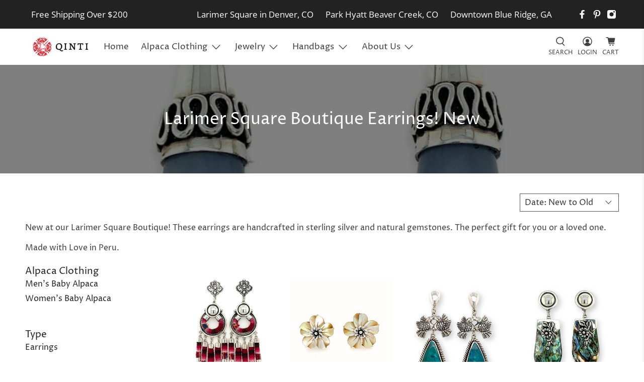

--- FILE ---
content_type: text/html; charset=utf-8
request_url: https://www.qintiperu.com/collections/larimer-square-boutique-earrings-new
body_size: 58028
content:


 <!doctype html>
<html lang="en">
<head> <meta charset="utf-8"> <meta http-equiv="cleartype" content="on"> <meta name="robots" content="index,follow"> <meta name="viewport" content="width=device-width,initial-scale=1"> <meta name="theme-color" content="#ffffff"> <link rel="canonical" href="https://www.qintiperu.com/collections/larimer-square-boutique-earrings-new"><title>Larimer Square Boutique Earrings! New - Qinti - The Peruvian Shop</title> <!-- DNS prefetches --> <link rel="dns-prefetch" href="https://cdn.shopify.com"> <link rel="dns-prefetch" href="https://fonts.shopify.com"> <link rel="dns-prefetch" href="https://monorail-edge.shopifysvc.com"> <link rel="dns-prefetch" href="https://ajax.googleapis.com"> <link rel="dns-prefetch" href="https://productreviews.shopifycdn.com"> <!-- Preconnects --> <link rel="preconnect" href="https://cdn.shopify.com" crossorigin> <link rel="preconnect" href="https://fonts.shopify.com" crossorigin> <link rel="preconnect" href="https://monorail-edge.shopifysvc.com"> <link rel="preconnect" href="https://ajax.googleapis.com"> <link rel="preconnect" href="https://productreviews.shopifycdn.com"> <!-- Preloads --> <!-- Preload CSS --> <link rel="preload" href="//www.qintiperu.com/cdn/shop/t/98/assets/fancybox.css?v=30466120580444283401631736668" as="style"> <link rel="preload" href="//www.qintiperu.com/cdn/shop/t/98/assets/styles.css?v=146275274302521243311759331984" as="style"> <!-- Preload JS --> <link rel="preload" href="https://ajax.googleapis.com/ajax/libs/jquery/3.6.0/jquery.min.js" as="script"> <link rel="preload" href="//www.qintiperu.com/cdn/shop/t/98/assets/vendors.js?v=11282825012671617991631736674" as="script"> <link rel="preload" href="//www.qintiperu.com/cdn/shop/t/98/assets/utilities.js?v=40710315605741583921631736673" as="script"> <link rel="preload" href="//www.qintiperu.com/cdn/shop/t/98/assets/app.js?v=69138317467777774141631736712" as="script"> <!-- CSS for Flex --> <link rel="stylesheet" href="//www.qintiperu.com/cdn/shop/t/98/assets/fancybox.css?v=30466120580444283401631736668"> <link rel="stylesheet" href="//www.qintiperu.com/cdn/shop/t/98/assets/styles.css?v=146275274302521243311759331984"> <script>
    window.Theme = window.Theme || {};
    window.Theme.version = '2.2.2';
    window.Theme.name = 'Flex';</script> <script src="https://ajax.googleapis.com/ajax/libs/jquery/3.6.0/jquery.min.js" defer></script> <script src="//www.qintiperu.com/cdn/shop/t/98/assets/vendors.js?v=11282825012671617991631736674" defer></script> <script src="//www.qintiperu.com/cdn/shop/t/98/assets/utilities.js?v=40710315605741583921631736673" defer></script> <script src="//www.qintiperu.com/cdn/shop/t/98/assets/app.js?v=69138317467777774141631736712" defer></script><script>
    

Shopify = window.Shopify || {};


window.theme = {
  info: {
    name: window.Theme.name,
    version: window.Theme.version
  }
}


Currency = window.Currency || {};
Currency.show_multiple_currencies = false;
Currency.presentment_currency = "USD";
Currency.default_currency = "USD";
Currency.display_format = "money_format";
Currency.money_format = "${{amount}}";
Currency.money_format_no_currency = "${{amount}}";
Currency.money_format_currency = "${{amount}} USD";
Currency.native_multi_currency = false;
Currency.iso_code = "USD";
Currency.symbol = "$";




Window.theme = {};
Window.theme.allCountryOptionTags = "\u003coption value=\"United States\" data-provinces=\"[[\u0026quot;Alabama\u0026quot;,\u0026quot;Alabama\u0026quot;],[\u0026quot;Alaska\u0026quot;,\u0026quot;Alaska\u0026quot;],[\u0026quot;American Samoa\u0026quot;,\u0026quot;American Samoa\u0026quot;],[\u0026quot;Arizona\u0026quot;,\u0026quot;Arizona\u0026quot;],[\u0026quot;Arkansas\u0026quot;,\u0026quot;Arkansas\u0026quot;],[\u0026quot;Armed Forces Americas\u0026quot;,\u0026quot;Armed Forces Americas\u0026quot;],[\u0026quot;Armed Forces Europe\u0026quot;,\u0026quot;Armed Forces Europe\u0026quot;],[\u0026quot;Armed Forces Pacific\u0026quot;,\u0026quot;Armed Forces Pacific\u0026quot;],[\u0026quot;California\u0026quot;,\u0026quot;California\u0026quot;],[\u0026quot;Colorado\u0026quot;,\u0026quot;Colorado\u0026quot;],[\u0026quot;Connecticut\u0026quot;,\u0026quot;Connecticut\u0026quot;],[\u0026quot;Delaware\u0026quot;,\u0026quot;Delaware\u0026quot;],[\u0026quot;District of Columbia\u0026quot;,\u0026quot;Washington DC\u0026quot;],[\u0026quot;Federated States of Micronesia\u0026quot;,\u0026quot;Micronesia\u0026quot;],[\u0026quot;Florida\u0026quot;,\u0026quot;Florida\u0026quot;],[\u0026quot;Georgia\u0026quot;,\u0026quot;Georgia\u0026quot;],[\u0026quot;Guam\u0026quot;,\u0026quot;Guam\u0026quot;],[\u0026quot;Hawaii\u0026quot;,\u0026quot;Hawaii\u0026quot;],[\u0026quot;Idaho\u0026quot;,\u0026quot;Idaho\u0026quot;],[\u0026quot;Illinois\u0026quot;,\u0026quot;Illinois\u0026quot;],[\u0026quot;Indiana\u0026quot;,\u0026quot;Indiana\u0026quot;],[\u0026quot;Iowa\u0026quot;,\u0026quot;Iowa\u0026quot;],[\u0026quot;Kansas\u0026quot;,\u0026quot;Kansas\u0026quot;],[\u0026quot;Kentucky\u0026quot;,\u0026quot;Kentucky\u0026quot;],[\u0026quot;Louisiana\u0026quot;,\u0026quot;Louisiana\u0026quot;],[\u0026quot;Maine\u0026quot;,\u0026quot;Maine\u0026quot;],[\u0026quot;Marshall Islands\u0026quot;,\u0026quot;Marshall Islands\u0026quot;],[\u0026quot;Maryland\u0026quot;,\u0026quot;Maryland\u0026quot;],[\u0026quot;Massachusetts\u0026quot;,\u0026quot;Massachusetts\u0026quot;],[\u0026quot;Michigan\u0026quot;,\u0026quot;Michigan\u0026quot;],[\u0026quot;Minnesota\u0026quot;,\u0026quot;Minnesota\u0026quot;],[\u0026quot;Mississippi\u0026quot;,\u0026quot;Mississippi\u0026quot;],[\u0026quot;Missouri\u0026quot;,\u0026quot;Missouri\u0026quot;],[\u0026quot;Montana\u0026quot;,\u0026quot;Montana\u0026quot;],[\u0026quot;Nebraska\u0026quot;,\u0026quot;Nebraska\u0026quot;],[\u0026quot;Nevada\u0026quot;,\u0026quot;Nevada\u0026quot;],[\u0026quot;New Hampshire\u0026quot;,\u0026quot;New Hampshire\u0026quot;],[\u0026quot;New Jersey\u0026quot;,\u0026quot;New Jersey\u0026quot;],[\u0026quot;New Mexico\u0026quot;,\u0026quot;New Mexico\u0026quot;],[\u0026quot;New York\u0026quot;,\u0026quot;New York\u0026quot;],[\u0026quot;North Carolina\u0026quot;,\u0026quot;North Carolina\u0026quot;],[\u0026quot;North Dakota\u0026quot;,\u0026quot;North Dakota\u0026quot;],[\u0026quot;Northern Mariana Islands\u0026quot;,\u0026quot;Northern Mariana Islands\u0026quot;],[\u0026quot;Ohio\u0026quot;,\u0026quot;Ohio\u0026quot;],[\u0026quot;Oklahoma\u0026quot;,\u0026quot;Oklahoma\u0026quot;],[\u0026quot;Oregon\u0026quot;,\u0026quot;Oregon\u0026quot;],[\u0026quot;Palau\u0026quot;,\u0026quot;Palau\u0026quot;],[\u0026quot;Pennsylvania\u0026quot;,\u0026quot;Pennsylvania\u0026quot;],[\u0026quot;Puerto Rico\u0026quot;,\u0026quot;Puerto Rico\u0026quot;],[\u0026quot;Rhode Island\u0026quot;,\u0026quot;Rhode Island\u0026quot;],[\u0026quot;South Carolina\u0026quot;,\u0026quot;South Carolina\u0026quot;],[\u0026quot;South Dakota\u0026quot;,\u0026quot;South Dakota\u0026quot;],[\u0026quot;Tennessee\u0026quot;,\u0026quot;Tennessee\u0026quot;],[\u0026quot;Texas\u0026quot;,\u0026quot;Texas\u0026quot;],[\u0026quot;Utah\u0026quot;,\u0026quot;Utah\u0026quot;],[\u0026quot;Vermont\u0026quot;,\u0026quot;Vermont\u0026quot;],[\u0026quot;Virgin Islands\u0026quot;,\u0026quot;U.S. Virgin Islands\u0026quot;],[\u0026quot;Virginia\u0026quot;,\u0026quot;Virginia\u0026quot;],[\u0026quot;Washington\u0026quot;,\u0026quot;Washington\u0026quot;],[\u0026quot;West Virginia\u0026quot;,\u0026quot;West Virginia\u0026quot;],[\u0026quot;Wisconsin\u0026quot;,\u0026quot;Wisconsin\u0026quot;],[\u0026quot;Wyoming\u0026quot;,\u0026quot;Wyoming\u0026quot;]]\"\u003eUnited States\u003c\/option\u003e\n\u003coption value=\"---\" data-provinces=\"[]\"\u003e---\u003c\/option\u003e\n\u003coption value=\"Afghanistan\" data-provinces=\"[]\"\u003eAfghanistan\u003c\/option\u003e\n\u003coption value=\"Aland Islands\" data-provinces=\"[]\"\u003eÅland Islands\u003c\/option\u003e\n\u003coption value=\"Albania\" data-provinces=\"[]\"\u003eAlbania\u003c\/option\u003e\n\u003coption value=\"Algeria\" data-provinces=\"[]\"\u003eAlgeria\u003c\/option\u003e\n\u003coption value=\"Andorra\" data-provinces=\"[]\"\u003eAndorra\u003c\/option\u003e\n\u003coption value=\"Angola\" data-provinces=\"[]\"\u003eAngola\u003c\/option\u003e\n\u003coption value=\"Anguilla\" data-provinces=\"[]\"\u003eAnguilla\u003c\/option\u003e\n\u003coption value=\"Antigua And Barbuda\" data-provinces=\"[]\"\u003eAntigua \u0026 Barbuda\u003c\/option\u003e\n\u003coption value=\"Argentina\" data-provinces=\"[[\u0026quot;Buenos Aires\u0026quot;,\u0026quot;Buenos Aires Province\u0026quot;],[\u0026quot;Catamarca\u0026quot;,\u0026quot;Catamarca\u0026quot;],[\u0026quot;Chaco\u0026quot;,\u0026quot;Chaco\u0026quot;],[\u0026quot;Chubut\u0026quot;,\u0026quot;Chubut\u0026quot;],[\u0026quot;Ciudad Autónoma de Buenos Aires\u0026quot;,\u0026quot;Buenos Aires (Autonomous City)\u0026quot;],[\u0026quot;Corrientes\u0026quot;,\u0026quot;Corrientes\u0026quot;],[\u0026quot;Córdoba\u0026quot;,\u0026quot;Córdoba\u0026quot;],[\u0026quot;Entre Ríos\u0026quot;,\u0026quot;Entre Ríos\u0026quot;],[\u0026quot;Formosa\u0026quot;,\u0026quot;Formosa\u0026quot;],[\u0026quot;Jujuy\u0026quot;,\u0026quot;Jujuy\u0026quot;],[\u0026quot;La Pampa\u0026quot;,\u0026quot;La Pampa\u0026quot;],[\u0026quot;La Rioja\u0026quot;,\u0026quot;La Rioja\u0026quot;],[\u0026quot;Mendoza\u0026quot;,\u0026quot;Mendoza\u0026quot;],[\u0026quot;Misiones\u0026quot;,\u0026quot;Misiones\u0026quot;],[\u0026quot;Neuquén\u0026quot;,\u0026quot;Neuquén\u0026quot;],[\u0026quot;Río Negro\u0026quot;,\u0026quot;Río Negro\u0026quot;],[\u0026quot;Salta\u0026quot;,\u0026quot;Salta\u0026quot;],[\u0026quot;San Juan\u0026quot;,\u0026quot;San Juan\u0026quot;],[\u0026quot;San Luis\u0026quot;,\u0026quot;San Luis\u0026quot;],[\u0026quot;Santa Cruz\u0026quot;,\u0026quot;Santa Cruz\u0026quot;],[\u0026quot;Santa Fe\u0026quot;,\u0026quot;Santa Fe\u0026quot;],[\u0026quot;Santiago Del Estero\u0026quot;,\u0026quot;Santiago del Estero\u0026quot;],[\u0026quot;Tierra Del Fuego\u0026quot;,\u0026quot;Tierra del Fuego\u0026quot;],[\u0026quot;Tucumán\u0026quot;,\u0026quot;Tucumán\u0026quot;]]\"\u003eArgentina\u003c\/option\u003e\n\u003coption value=\"Armenia\" data-provinces=\"[]\"\u003eArmenia\u003c\/option\u003e\n\u003coption value=\"Aruba\" data-provinces=\"[]\"\u003eAruba\u003c\/option\u003e\n\u003coption value=\"Ascension Island\" data-provinces=\"[]\"\u003eAscension Island\u003c\/option\u003e\n\u003coption value=\"Australia\" data-provinces=\"[[\u0026quot;Australian Capital Territory\u0026quot;,\u0026quot;Australian Capital Territory\u0026quot;],[\u0026quot;New South Wales\u0026quot;,\u0026quot;New South Wales\u0026quot;],[\u0026quot;Northern Territory\u0026quot;,\u0026quot;Northern Territory\u0026quot;],[\u0026quot;Queensland\u0026quot;,\u0026quot;Queensland\u0026quot;],[\u0026quot;South Australia\u0026quot;,\u0026quot;South Australia\u0026quot;],[\u0026quot;Tasmania\u0026quot;,\u0026quot;Tasmania\u0026quot;],[\u0026quot;Victoria\u0026quot;,\u0026quot;Victoria\u0026quot;],[\u0026quot;Western Australia\u0026quot;,\u0026quot;Western Australia\u0026quot;]]\"\u003eAustralia\u003c\/option\u003e\n\u003coption value=\"Austria\" data-provinces=\"[]\"\u003eAustria\u003c\/option\u003e\n\u003coption value=\"Azerbaijan\" data-provinces=\"[]\"\u003eAzerbaijan\u003c\/option\u003e\n\u003coption value=\"Bahamas\" data-provinces=\"[]\"\u003eBahamas\u003c\/option\u003e\n\u003coption value=\"Bahrain\" data-provinces=\"[]\"\u003eBahrain\u003c\/option\u003e\n\u003coption value=\"Bangladesh\" data-provinces=\"[]\"\u003eBangladesh\u003c\/option\u003e\n\u003coption value=\"Barbados\" data-provinces=\"[]\"\u003eBarbados\u003c\/option\u003e\n\u003coption value=\"Belarus\" data-provinces=\"[]\"\u003eBelarus\u003c\/option\u003e\n\u003coption value=\"Belgium\" data-provinces=\"[]\"\u003eBelgium\u003c\/option\u003e\n\u003coption value=\"Belize\" data-provinces=\"[]\"\u003eBelize\u003c\/option\u003e\n\u003coption value=\"Benin\" data-provinces=\"[]\"\u003eBenin\u003c\/option\u003e\n\u003coption value=\"Bermuda\" data-provinces=\"[]\"\u003eBermuda\u003c\/option\u003e\n\u003coption value=\"Bhutan\" data-provinces=\"[]\"\u003eBhutan\u003c\/option\u003e\n\u003coption value=\"Bolivia\" data-provinces=\"[]\"\u003eBolivia\u003c\/option\u003e\n\u003coption value=\"Bosnia And Herzegovina\" data-provinces=\"[]\"\u003eBosnia \u0026 Herzegovina\u003c\/option\u003e\n\u003coption value=\"Botswana\" data-provinces=\"[]\"\u003eBotswana\u003c\/option\u003e\n\u003coption value=\"Brazil\" data-provinces=\"[[\u0026quot;Acre\u0026quot;,\u0026quot;Acre\u0026quot;],[\u0026quot;Alagoas\u0026quot;,\u0026quot;Alagoas\u0026quot;],[\u0026quot;Amapá\u0026quot;,\u0026quot;Amapá\u0026quot;],[\u0026quot;Amazonas\u0026quot;,\u0026quot;Amazonas\u0026quot;],[\u0026quot;Bahia\u0026quot;,\u0026quot;Bahia\u0026quot;],[\u0026quot;Ceará\u0026quot;,\u0026quot;Ceará\u0026quot;],[\u0026quot;Distrito Federal\u0026quot;,\u0026quot;Federal District\u0026quot;],[\u0026quot;Espírito Santo\u0026quot;,\u0026quot;Espírito Santo\u0026quot;],[\u0026quot;Goiás\u0026quot;,\u0026quot;Goiás\u0026quot;],[\u0026quot;Maranhão\u0026quot;,\u0026quot;Maranhão\u0026quot;],[\u0026quot;Mato Grosso\u0026quot;,\u0026quot;Mato Grosso\u0026quot;],[\u0026quot;Mato Grosso do Sul\u0026quot;,\u0026quot;Mato Grosso do Sul\u0026quot;],[\u0026quot;Minas Gerais\u0026quot;,\u0026quot;Minas Gerais\u0026quot;],[\u0026quot;Paraná\u0026quot;,\u0026quot;Paraná\u0026quot;],[\u0026quot;Paraíba\u0026quot;,\u0026quot;Paraíba\u0026quot;],[\u0026quot;Pará\u0026quot;,\u0026quot;Pará\u0026quot;],[\u0026quot;Pernambuco\u0026quot;,\u0026quot;Pernambuco\u0026quot;],[\u0026quot;Piauí\u0026quot;,\u0026quot;Piauí\u0026quot;],[\u0026quot;Rio Grande do Norte\u0026quot;,\u0026quot;Rio Grande do Norte\u0026quot;],[\u0026quot;Rio Grande do Sul\u0026quot;,\u0026quot;Rio Grande do Sul\u0026quot;],[\u0026quot;Rio de Janeiro\u0026quot;,\u0026quot;Rio de Janeiro\u0026quot;],[\u0026quot;Rondônia\u0026quot;,\u0026quot;Rondônia\u0026quot;],[\u0026quot;Roraima\u0026quot;,\u0026quot;Roraima\u0026quot;],[\u0026quot;Santa Catarina\u0026quot;,\u0026quot;Santa Catarina\u0026quot;],[\u0026quot;Sergipe\u0026quot;,\u0026quot;Sergipe\u0026quot;],[\u0026quot;São Paulo\u0026quot;,\u0026quot;São Paulo\u0026quot;],[\u0026quot;Tocantins\u0026quot;,\u0026quot;Tocantins\u0026quot;]]\"\u003eBrazil\u003c\/option\u003e\n\u003coption value=\"British Indian Ocean Territory\" data-provinces=\"[]\"\u003eBritish Indian Ocean Territory\u003c\/option\u003e\n\u003coption value=\"Virgin Islands, British\" data-provinces=\"[]\"\u003eBritish Virgin Islands\u003c\/option\u003e\n\u003coption value=\"Brunei\" data-provinces=\"[]\"\u003eBrunei\u003c\/option\u003e\n\u003coption value=\"Bulgaria\" data-provinces=\"[]\"\u003eBulgaria\u003c\/option\u003e\n\u003coption value=\"Burkina Faso\" data-provinces=\"[]\"\u003eBurkina Faso\u003c\/option\u003e\n\u003coption value=\"Burundi\" data-provinces=\"[]\"\u003eBurundi\u003c\/option\u003e\n\u003coption value=\"Cambodia\" data-provinces=\"[]\"\u003eCambodia\u003c\/option\u003e\n\u003coption value=\"Republic of Cameroon\" data-provinces=\"[]\"\u003eCameroon\u003c\/option\u003e\n\u003coption value=\"Canada\" data-provinces=\"[[\u0026quot;Alberta\u0026quot;,\u0026quot;Alberta\u0026quot;],[\u0026quot;British Columbia\u0026quot;,\u0026quot;British Columbia\u0026quot;],[\u0026quot;Manitoba\u0026quot;,\u0026quot;Manitoba\u0026quot;],[\u0026quot;New Brunswick\u0026quot;,\u0026quot;New Brunswick\u0026quot;],[\u0026quot;Newfoundland and Labrador\u0026quot;,\u0026quot;Newfoundland and Labrador\u0026quot;],[\u0026quot;Northwest Territories\u0026quot;,\u0026quot;Northwest Territories\u0026quot;],[\u0026quot;Nova Scotia\u0026quot;,\u0026quot;Nova Scotia\u0026quot;],[\u0026quot;Nunavut\u0026quot;,\u0026quot;Nunavut\u0026quot;],[\u0026quot;Ontario\u0026quot;,\u0026quot;Ontario\u0026quot;],[\u0026quot;Prince Edward Island\u0026quot;,\u0026quot;Prince Edward Island\u0026quot;],[\u0026quot;Quebec\u0026quot;,\u0026quot;Quebec\u0026quot;],[\u0026quot;Saskatchewan\u0026quot;,\u0026quot;Saskatchewan\u0026quot;],[\u0026quot;Yukon\u0026quot;,\u0026quot;Yukon\u0026quot;]]\"\u003eCanada\u003c\/option\u003e\n\u003coption value=\"Cape Verde\" data-provinces=\"[]\"\u003eCape Verde\u003c\/option\u003e\n\u003coption value=\"Caribbean Netherlands\" data-provinces=\"[]\"\u003eCaribbean Netherlands\u003c\/option\u003e\n\u003coption value=\"Cayman Islands\" data-provinces=\"[]\"\u003eCayman Islands\u003c\/option\u003e\n\u003coption value=\"Central African Republic\" data-provinces=\"[]\"\u003eCentral African Republic\u003c\/option\u003e\n\u003coption value=\"Chad\" data-provinces=\"[]\"\u003eChad\u003c\/option\u003e\n\u003coption value=\"Chile\" data-provinces=\"[[\u0026quot;Antofagasta\u0026quot;,\u0026quot;Antofagasta\u0026quot;],[\u0026quot;Araucanía\u0026quot;,\u0026quot;Araucanía\u0026quot;],[\u0026quot;Arica and Parinacota\u0026quot;,\u0026quot;Arica y Parinacota\u0026quot;],[\u0026quot;Atacama\u0026quot;,\u0026quot;Atacama\u0026quot;],[\u0026quot;Aysén\u0026quot;,\u0026quot;Aysén\u0026quot;],[\u0026quot;Biobío\u0026quot;,\u0026quot;Bío Bío\u0026quot;],[\u0026quot;Coquimbo\u0026quot;,\u0026quot;Coquimbo\u0026quot;],[\u0026quot;Los Lagos\u0026quot;,\u0026quot;Los Lagos\u0026quot;],[\u0026quot;Los Ríos\u0026quot;,\u0026quot;Los Ríos\u0026quot;],[\u0026quot;Magallanes\u0026quot;,\u0026quot;Magallanes Region\u0026quot;],[\u0026quot;Maule\u0026quot;,\u0026quot;Maule\u0026quot;],[\u0026quot;O\u0026#39;Higgins\u0026quot;,\u0026quot;Libertador General Bernardo O’Higgins\u0026quot;],[\u0026quot;Santiago\u0026quot;,\u0026quot;Santiago Metropolitan\u0026quot;],[\u0026quot;Tarapacá\u0026quot;,\u0026quot;Tarapacá\u0026quot;],[\u0026quot;Valparaíso\u0026quot;,\u0026quot;Valparaíso\u0026quot;],[\u0026quot;Ñuble\u0026quot;,\u0026quot;Ñuble\u0026quot;]]\"\u003eChile\u003c\/option\u003e\n\u003coption value=\"China\" data-provinces=\"[[\u0026quot;Anhui\u0026quot;,\u0026quot;Anhui\u0026quot;],[\u0026quot;Beijing\u0026quot;,\u0026quot;Beijing\u0026quot;],[\u0026quot;Chongqing\u0026quot;,\u0026quot;Chongqing\u0026quot;],[\u0026quot;Fujian\u0026quot;,\u0026quot;Fujian\u0026quot;],[\u0026quot;Gansu\u0026quot;,\u0026quot;Gansu\u0026quot;],[\u0026quot;Guangdong\u0026quot;,\u0026quot;Guangdong\u0026quot;],[\u0026quot;Guangxi\u0026quot;,\u0026quot;Guangxi\u0026quot;],[\u0026quot;Guizhou\u0026quot;,\u0026quot;Guizhou\u0026quot;],[\u0026quot;Hainan\u0026quot;,\u0026quot;Hainan\u0026quot;],[\u0026quot;Hebei\u0026quot;,\u0026quot;Hebei\u0026quot;],[\u0026quot;Heilongjiang\u0026quot;,\u0026quot;Heilongjiang\u0026quot;],[\u0026quot;Henan\u0026quot;,\u0026quot;Henan\u0026quot;],[\u0026quot;Hubei\u0026quot;,\u0026quot;Hubei\u0026quot;],[\u0026quot;Hunan\u0026quot;,\u0026quot;Hunan\u0026quot;],[\u0026quot;Inner Mongolia\u0026quot;,\u0026quot;Inner Mongolia\u0026quot;],[\u0026quot;Jiangsu\u0026quot;,\u0026quot;Jiangsu\u0026quot;],[\u0026quot;Jiangxi\u0026quot;,\u0026quot;Jiangxi\u0026quot;],[\u0026quot;Jilin\u0026quot;,\u0026quot;Jilin\u0026quot;],[\u0026quot;Liaoning\u0026quot;,\u0026quot;Liaoning\u0026quot;],[\u0026quot;Ningxia\u0026quot;,\u0026quot;Ningxia\u0026quot;],[\u0026quot;Qinghai\u0026quot;,\u0026quot;Qinghai\u0026quot;],[\u0026quot;Shaanxi\u0026quot;,\u0026quot;Shaanxi\u0026quot;],[\u0026quot;Shandong\u0026quot;,\u0026quot;Shandong\u0026quot;],[\u0026quot;Shanghai\u0026quot;,\u0026quot;Shanghai\u0026quot;],[\u0026quot;Shanxi\u0026quot;,\u0026quot;Shanxi\u0026quot;],[\u0026quot;Sichuan\u0026quot;,\u0026quot;Sichuan\u0026quot;],[\u0026quot;Tianjin\u0026quot;,\u0026quot;Tianjin\u0026quot;],[\u0026quot;Xinjiang\u0026quot;,\u0026quot;Xinjiang\u0026quot;],[\u0026quot;Xizang\u0026quot;,\u0026quot;Tibet\u0026quot;],[\u0026quot;Yunnan\u0026quot;,\u0026quot;Yunnan\u0026quot;],[\u0026quot;Zhejiang\u0026quot;,\u0026quot;Zhejiang\u0026quot;]]\"\u003eChina\u003c\/option\u003e\n\u003coption value=\"Christmas Island\" data-provinces=\"[]\"\u003eChristmas Island\u003c\/option\u003e\n\u003coption value=\"Cocos (Keeling) Islands\" data-provinces=\"[]\"\u003eCocos (Keeling) Islands\u003c\/option\u003e\n\u003coption value=\"Colombia\" data-provinces=\"[[\u0026quot;Amazonas\u0026quot;,\u0026quot;Amazonas\u0026quot;],[\u0026quot;Antioquia\u0026quot;,\u0026quot;Antioquia\u0026quot;],[\u0026quot;Arauca\u0026quot;,\u0026quot;Arauca\u0026quot;],[\u0026quot;Atlántico\u0026quot;,\u0026quot;Atlántico\u0026quot;],[\u0026quot;Bogotá, D.C.\u0026quot;,\u0026quot;Capital District\u0026quot;],[\u0026quot;Bolívar\u0026quot;,\u0026quot;Bolívar\u0026quot;],[\u0026quot;Boyacá\u0026quot;,\u0026quot;Boyacá\u0026quot;],[\u0026quot;Caldas\u0026quot;,\u0026quot;Caldas\u0026quot;],[\u0026quot;Caquetá\u0026quot;,\u0026quot;Caquetá\u0026quot;],[\u0026quot;Casanare\u0026quot;,\u0026quot;Casanare\u0026quot;],[\u0026quot;Cauca\u0026quot;,\u0026quot;Cauca\u0026quot;],[\u0026quot;Cesar\u0026quot;,\u0026quot;Cesar\u0026quot;],[\u0026quot;Chocó\u0026quot;,\u0026quot;Chocó\u0026quot;],[\u0026quot;Cundinamarca\u0026quot;,\u0026quot;Cundinamarca\u0026quot;],[\u0026quot;Córdoba\u0026quot;,\u0026quot;Córdoba\u0026quot;],[\u0026quot;Guainía\u0026quot;,\u0026quot;Guainía\u0026quot;],[\u0026quot;Guaviare\u0026quot;,\u0026quot;Guaviare\u0026quot;],[\u0026quot;Huila\u0026quot;,\u0026quot;Huila\u0026quot;],[\u0026quot;La Guajira\u0026quot;,\u0026quot;La Guajira\u0026quot;],[\u0026quot;Magdalena\u0026quot;,\u0026quot;Magdalena\u0026quot;],[\u0026quot;Meta\u0026quot;,\u0026quot;Meta\u0026quot;],[\u0026quot;Nariño\u0026quot;,\u0026quot;Nariño\u0026quot;],[\u0026quot;Norte de Santander\u0026quot;,\u0026quot;Norte de Santander\u0026quot;],[\u0026quot;Putumayo\u0026quot;,\u0026quot;Putumayo\u0026quot;],[\u0026quot;Quindío\u0026quot;,\u0026quot;Quindío\u0026quot;],[\u0026quot;Risaralda\u0026quot;,\u0026quot;Risaralda\u0026quot;],[\u0026quot;San Andrés, Providencia y Santa Catalina\u0026quot;,\u0026quot;San Andrés \\u0026 Providencia\u0026quot;],[\u0026quot;Santander\u0026quot;,\u0026quot;Santander\u0026quot;],[\u0026quot;Sucre\u0026quot;,\u0026quot;Sucre\u0026quot;],[\u0026quot;Tolima\u0026quot;,\u0026quot;Tolima\u0026quot;],[\u0026quot;Valle del Cauca\u0026quot;,\u0026quot;Valle del Cauca\u0026quot;],[\u0026quot;Vaupés\u0026quot;,\u0026quot;Vaupés\u0026quot;],[\u0026quot;Vichada\u0026quot;,\u0026quot;Vichada\u0026quot;]]\"\u003eColombia\u003c\/option\u003e\n\u003coption value=\"Comoros\" data-provinces=\"[]\"\u003eComoros\u003c\/option\u003e\n\u003coption value=\"Congo\" data-provinces=\"[]\"\u003eCongo - Brazzaville\u003c\/option\u003e\n\u003coption value=\"Congo, The Democratic Republic Of The\" data-provinces=\"[]\"\u003eCongo - Kinshasa\u003c\/option\u003e\n\u003coption value=\"Cook Islands\" data-provinces=\"[]\"\u003eCook Islands\u003c\/option\u003e\n\u003coption value=\"Costa Rica\" data-provinces=\"[[\u0026quot;Alajuela\u0026quot;,\u0026quot;Alajuela\u0026quot;],[\u0026quot;Cartago\u0026quot;,\u0026quot;Cartago\u0026quot;],[\u0026quot;Guanacaste\u0026quot;,\u0026quot;Guanacaste\u0026quot;],[\u0026quot;Heredia\u0026quot;,\u0026quot;Heredia\u0026quot;],[\u0026quot;Limón\u0026quot;,\u0026quot;Limón\u0026quot;],[\u0026quot;Puntarenas\u0026quot;,\u0026quot;Puntarenas\u0026quot;],[\u0026quot;San José\u0026quot;,\u0026quot;San José\u0026quot;]]\"\u003eCosta Rica\u003c\/option\u003e\n\u003coption value=\"Croatia\" data-provinces=\"[]\"\u003eCroatia\u003c\/option\u003e\n\u003coption value=\"Curaçao\" data-provinces=\"[]\"\u003eCuraçao\u003c\/option\u003e\n\u003coption value=\"Cyprus\" data-provinces=\"[]\"\u003eCyprus\u003c\/option\u003e\n\u003coption value=\"Czech Republic\" data-provinces=\"[]\"\u003eCzechia\u003c\/option\u003e\n\u003coption value=\"Côte d'Ivoire\" data-provinces=\"[]\"\u003eCôte d’Ivoire\u003c\/option\u003e\n\u003coption value=\"Denmark\" data-provinces=\"[]\"\u003eDenmark\u003c\/option\u003e\n\u003coption value=\"Djibouti\" data-provinces=\"[]\"\u003eDjibouti\u003c\/option\u003e\n\u003coption value=\"Dominica\" data-provinces=\"[]\"\u003eDominica\u003c\/option\u003e\n\u003coption value=\"Dominican Republic\" data-provinces=\"[]\"\u003eDominican Republic\u003c\/option\u003e\n\u003coption value=\"Ecuador\" data-provinces=\"[]\"\u003eEcuador\u003c\/option\u003e\n\u003coption value=\"Egypt\" data-provinces=\"[[\u0026quot;6th of October\u0026quot;,\u0026quot;6th of October\u0026quot;],[\u0026quot;Al Sharqia\u0026quot;,\u0026quot;Al Sharqia\u0026quot;],[\u0026quot;Alexandria\u0026quot;,\u0026quot;Alexandria\u0026quot;],[\u0026quot;Aswan\u0026quot;,\u0026quot;Aswan\u0026quot;],[\u0026quot;Asyut\u0026quot;,\u0026quot;Asyut\u0026quot;],[\u0026quot;Beheira\u0026quot;,\u0026quot;Beheira\u0026quot;],[\u0026quot;Beni Suef\u0026quot;,\u0026quot;Beni Suef\u0026quot;],[\u0026quot;Cairo\u0026quot;,\u0026quot;Cairo\u0026quot;],[\u0026quot;Dakahlia\u0026quot;,\u0026quot;Dakahlia\u0026quot;],[\u0026quot;Damietta\u0026quot;,\u0026quot;Damietta\u0026quot;],[\u0026quot;Faiyum\u0026quot;,\u0026quot;Faiyum\u0026quot;],[\u0026quot;Gharbia\u0026quot;,\u0026quot;Gharbia\u0026quot;],[\u0026quot;Giza\u0026quot;,\u0026quot;Giza\u0026quot;],[\u0026quot;Helwan\u0026quot;,\u0026quot;Helwan\u0026quot;],[\u0026quot;Ismailia\u0026quot;,\u0026quot;Ismailia\u0026quot;],[\u0026quot;Kafr el-Sheikh\u0026quot;,\u0026quot;Kafr el-Sheikh\u0026quot;],[\u0026quot;Luxor\u0026quot;,\u0026quot;Luxor\u0026quot;],[\u0026quot;Matrouh\u0026quot;,\u0026quot;Matrouh\u0026quot;],[\u0026quot;Minya\u0026quot;,\u0026quot;Minya\u0026quot;],[\u0026quot;Monufia\u0026quot;,\u0026quot;Monufia\u0026quot;],[\u0026quot;New Valley\u0026quot;,\u0026quot;New Valley\u0026quot;],[\u0026quot;North Sinai\u0026quot;,\u0026quot;North Sinai\u0026quot;],[\u0026quot;Port Said\u0026quot;,\u0026quot;Port Said\u0026quot;],[\u0026quot;Qalyubia\u0026quot;,\u0026quot;Qalyubia\u0026quot;],[\u0026quot;Qena\u0026quot;,\u0026quot;Qena\u0026quot;],[\u0026quot;Red Sea\u0026quot;,\u0026quot;Red Sea\u0026quot;],[\u0026quot;Sohag\u0026quot;,\u0026quot;Sohag\u0026quot;],[\u0026quot;South Sinai\u0026quot;,\u0026quot;South Sinai\u0026quot;],[\u0026quot;Suez\u0026quot;,\u0026quot;Suez\u0026quot;]]\"\u003eEgypt\u003c\/option\u003e\n\u003coption value=\"El Salvador\" data-provinces=\"[[\u0026quot;Ahuachapán\u0026quot;,\u0026quot;Ahuachapán\u0026quot;],[\u0026quot;Cabañas\u0026quot;,\u0026quot;Cabañas\u0026quot;],[\u0026quot;Chalatenango\u0026quot;,\u0026quot;Chalatenango\u0026quot;],[\u0026quot;Cuscatlán\u0026quot;,\u0026quot;Cuscatlán\u0026quot;],[\u0026quot;La Libertad\u0026quot;,\u0026quot;La Libertad\u0026quot;],[\u0026quot;La Paz\u0026quot;,\u0026quot;La Paz\u0026quot;],[\u0026quot;La Unión\u0026quot;,\u0026quot;La Unión\u0026quot;],[\u0026quot;Morazán\u0026quot;,\u0026quot;Morazán\u0026quot;],[\u0026quot;San Miguel\u0026quot;,\u0026quot;San Miguel\u0026quot;],[\u0026quot;San Salvador\u0026quot;,\u0026quot;San Salvador\u0026quot;],[\u0026quot;San Vicente\u0026quot;,\u0026quot;San Vicente\u0026quot;],[\u0026quot;Santa Ana\u0026quot;,\u0026quot;Santa Ana\u0026quot;],[\u0026quot;Sonsonate\u0026quot;,\u0026quot;Sonsonate\u0026quot;],[\u0026quot;Usulután\u0026quot;,\u0026quot;Usulután\u0026quot;]]\"\u003eEl Salvador\u003c\/option\u003e\n\u003coption value=\"Equatorial Guinea\" data-provinces=\"[]\"\u003eEquatorial Guinea\u003c\/option\u003e\n\u003coption value=\"Eritrea\" data-provinces=\"[]\"\u003eEritrea\u003c\/option\u003e\n\u003coption value=\"Estonia\" data-provinces=\"[]\"\u003eEstonia\u003c\/option\u003e\n\u003coption value=\"Eswatini\" data-provinces=\"[]\"\u003eEswatini\u003c\/option\u003e\n\u003coption value=\"Ethiopia\" data-provinces=\"[]\"\u003eEthiopia\u003c\/option\u003e\n\u003coption value=\"Falkland Islands (Malvinas)\" data-provinces=\"[]\"\u003eFalkland Islands\u003c\/option\u003e\n\u003coption value=\"Faroe Islands\" data-provinces=\"[]\"\u003eFaroe Islands\u003c\/option\u003e\n\u003coption value=\"Fiji\" data-provinces=\"[]\"\u003eFiji\u003c\/option\u003e\n\u003coption value=\"Finland\" data-provinces=\"[]\"\u003eFinland\u003c\/option\u003e\n\u003coption value=\"France\" data-provinces=\"[]\"\u003eFrance\u003c\/option\u003e\n\u003coption value=\"French Guiana\" data-provinces=\"[]\"\u003eFrench Guiana\u003c\/option\u003e\n\u003coption value=\"French Polynesia\" data-provinces=\"[]\"\u003eFrench Polynesia\u003c\/option\u003e\n\u003coption value=\"French Southern Territories\" data-provinces=\"[]\"\u003eFrench Southern Territories\u003c\/option\u003e\n\u003coption value=\"Gabon\" data-provinces=\"[]\"\u003eGabon\u003c\/option\u003e\n\u003coption value=\"Gambia\" data-provinces=\"[]\"\u003eGambia\u003c\/option\u003e\n\u003coption value=\"Georgia\" data-provinces=\"[]\"\u003eGeorgia\u003c\/option\u003e\n\u003coption value=\"Germany\" data-provinces=\"[]\"\u003eGermany\u003c\/option\u003e\n\u003coption value=\"Ghana\" data-provinces=\"[]\"\u003eGhana\u003c\/option\u003e\n\u003coption value=\"Gibraltar\" data-provinces=\"[]\"\u003eGibraltar\u003c\/option\u003e\n\u003coption value=\"Greece\" data-provinces=\"[]\"\u003eGreece\u003c\/option\u003e\n\u003coption value=\"Greenland\" data-provinces=\"[]\"\u003eGreenland\u003c\/option\u003e\n\u003coption value=\"Grenada\" data-provinces=\"[]\"\u003eGrenada\u003c\/option\u003e\n\u003coption value=\"Guadeloupe\" data-provinces=\"[]\"\u003eGuadeloupe\u003c\/option\u003e\n\u003coption value=\"Guatemala\" data-provinces=\"[[\u0026quot;Alta Verapaz\u0026quot;,\u0026quot;Alta Verapaz\u0026quot;],[\u0026quot;Baja Verapaz\u0026quot;,\u0026quot;Baja Verapaz\u0026quot;],[\u0026quot;Chimaltenango\u0026quot;,\u0026quot;Chimaltenango\u0026quot;],[\u0026quot;Chiquimula\u0026quot;,\u0026quot;Chiquimula\u0026quot;],[\u0026quot;El Progreso\u0026quot;,\u0026quot;El Progreso\u0026quot;],[\u0026quot;Escuintla\u0026quot;,\u0026quot;Escuintla\u0026quot;],[\u0026quot;Guatemala\u0026quot;,\u0026quot;Guatemala\u0026quot;],[\u0026quot;Huehuetenango\u0026quot;,\u0026quot;Huehuetenango\u0026quot;],[\u0026quot;Izabal\u0026quot;,\u0026quot;Izabal\u0026quot;],[\u0026quot;Jalapa\u0026quot;,\u0026quot;Jalapa\u0026quot;],[\u0026quot;Jutiapa\u0026quot;,\u0026quot;Jutiapa\u0026quot;],[\u0026quot;Petén\u0026quot;,\u0026quot;Petén\u0026quot;],[\u0026quot;Quetzaltenango\u0026quot;,\u0026quot;Quetzaltenango\u0026quot;],[\u0026quot;Quiché\u0026quot;,\u0026quot;Quiché\u0026quot;],[\u0026quot;Retalhuleu\u0026quot;,\u0026quot;Retalhuleu\u0026quot;],[\u0026quot;Sacatepéquez\u0026quot;,\u0026quot;Sacatepéquez\u0026quot;],[\u0026quot;San Marcos\u0026quot;,\u0026quot;San Marcos\u0026quot;],[\u0026quot;Santa Rosa\u0026quot;,\u0026quot;Santa Rosa\u0026quot;],[\u0026quot;Sololá\u0026quot;,\u0026quot;Sololá\u0026quot;],[\u0026quot;Suchitepéquez\u0026quot;,\u0026quot;Suchitepéquez\u0026quot;],[\u0026quot;Totonicapán\u0026quot;,\u0026quot;Totonicapán\u0026quot;],[\u0026quot;Zacapa\u0026quot;,\u0026quot;Zacapa\u0026quot;]]\"\u003eGuatemala\u003c\/option\u003e\n\u003coption value=\"Guernsey\" data-provinces=\"[]\"\u003eGuernsey\u003c\/option\u003e\n\u003coption value=\"Guinea\" data-provinces=\"[]\"\u003eGuinea\u003c\/option\u003e\n\u003coption value=\"Guinea Bissau\" data-provinces=\"[]\"\u003eGuinea-Bissau\u003c\/option\u003e\n\u003coption value=\"Guyana\" data-provinces=\"[]\"\u003eGuyana\u003c\/option\u003e\n\u003coption value=\"Haiti\" data-provinces=\"[]\"\u003eHaiti\u003c\/option\u003e\n\u003coption value=\"Honduras\" data-provinces=\"[]\"\u003eHonduras\u003c\/option\u003e\n\u003coption value=\"Hong Kong\" data-provinces=\"[[\u0026quot;Hong Kong Island\u0026quot;,\u0026quot;Hong Kong Island\u0026quot;],[\u0026quot;Kowloon\u0026quot;,\u0026quot;Kowloon\u0026quot;],[\u0026quot;New Territories\u0026quot;,\u0026quot;New Territories\u0026quot;]]\"\u003eHong Kong SAR\u003c\/option\u003e\n\u003coption value=\"Hungary\" data-provinces=\"[]\"\u003eHungary\u003c\/option\u003e\n\u003coption value=\"Iceland\" data-provinces=\"[]\"\u003eIceland\u003c\/option\u003e\n\u003coption value=\"India\" data-provinces=\"[[\u0026quot;Andaman and Nicobar Islands\u0026quot;,\u0026quot;Andaman and Nicobar Islands\u0026quot;],[\u0026quot;Andhra Pradesh\u0026quot;,\u0026quot;Andhra Pradesh\u0026quot;],[\u0026quot;Arunachal Pradesh\u0026quot;,\u0026quot;Arunachal Pradesh\u0026quot;],[\u0026quot;Assam\u0026quot;,\u0026quot;Assam\u0026quot;],[\u0026quot;Bihar\u0026quot;,\u0026quot;Bihar\u0026quot;],[\u0026quot;Chandigarh\u0026quot;,\u0026quot;Chandigarh\u0026quot;],[\u0026quot;Chhattisgarh\u0026quot;,\u0026quot;Chhattisgarh\u0026quot;],[\u0026quot;Dadra and Nagar Haveli\u0026quot;,\u0026quot;Dadra and Nagar Haveli\u0026quot;],[\u0026quot;Daman and Diu\u0026quot;,\u0026quot;Daman and Diu\u0026quot;],[\u0026quot;Delhi\u0026quot;,\u0026quot;Delhi\u0026quot;],[\u0026quot;Goa\u0026quot;,\u0026quot;Goa\u0026quot;],[\u0026quot;Gujarat\u0026quot;,\u0026quot;Gujarat\u0026quot;],[\u0026quot;Haryana\u0026quot;,\u0026quot;Haryana\u0026quot;],[\u0026quot;Himachal Pradesh\u0026quot;,\u0026quot;Himachal Pradesh\u0026quot;],[\u0026quot;Jammu and Kashmir\u0026quot;,\u0026quot;Jammu and Kashmir\u0026quot;],[\u0026quot;Jharkhand\u0026quot;,\u0026quot;Jharkhand\u0026quot;],[\u0026quot;Karnataka\u0026quot;,\u0026quot;Karnataka\u0026quot;],[\u0026quot;Kerala\u0026quot;,\u0026quot;Kerala\u0026quot;],[\u0026quot;Ladakh\u0026quot;,\u0026quot;Ladakh\u0026quot;],[\u0026quot;Lakshadweep\u0026quot;,\u0026quot;Lakshadweep\u0026quot;],[\u0026quot;Madhya Pradesh\u0026quot;,\u0026quot;Madhya Pradesh\u0026quot;],[\u0026quot;Maharashtra\u0026quot;,\u0026quot;Maharashtra\u0026quot;],[\u0026quot;Manipur\u0026quot;,\u0026quot;Manipur\u0026quot;],[\u0026quot;Meghalaya\u0026quot;,\u0026quot;Meghalaya\u0026quot;],[\u0026quot;Mizoram\u0026quot;,\u0026quot;Mizoram\u0026quot;],[\u0026quot;Nagaland\u0026quot;,\u0026quot;Nagaland\u0026quot;],[\u0026quot;Odisha\u0026quot;,\u0026quot;Odisha\u0026quot;],[\u0026quot;Puducherry\u0026quot;,\u0026quot;Puducherry\u0026quot;],[\u0026quot;Punjab\u0026quot;,\u0026quot;Punjab\u0026quot;],[\u0026quot;Rajasthan\u0026quot;,\u0026quot;Rajasthan\u0026quot;],[\u0026quot;Sikkim\u0026quot;,\u0026quot;Sikkim\u0026quot;],[\u0026quot;Tamil Nadu\u0026quot;,\u0026quot;Tamil Nadu\u0026quot;],[\u0026quot;Telangana\u0026quot;,\u0026quot;Telangana\u0026quot;],[\u0026quot;Tripura\u0026quot;,\u0026quot;Tripura\u0026quot;],[\u0026quot;Uttar Pradesh\u0026quot;,\u0026quot;Uttar Pradesh\u0026quot;],[\u0026quot;Uttarakhand\u0026quot;,\u0026quot;Uttarakhand\u0026quot;],[\u0026quot;West Bengal\u0026quot;,\u0026quot;West Bengal\u0026quot;]]\"\u003eIndia\u003c\/option\u003e\n\u003coption value=\"Indonesia\" data-provinces=\"[[\u0026quot;Aceh\u0026quot;,\u0026quot;Aceh\u0026quot;],[\u0026quot;Bali\u0026quot;,\u0026quot;Bali\u0026quot;],[\u0026quot;Bangka Belitung\u0026quot;,\u0026quot;Bangka–Belitung Islands\u0026quot;],[\u0026quot;Banten\u0026quot;,\u0026quot;Banten\u0026quot;],[\u0026quot;Bengkulu\u0026quot;,\u0026quot;Bengkulu\u0026quot;],[\u0026quot;Gorontalo\u0026quot;,\u0026quot;Gorontalo\u0026quot;],[\u0026quot;Jakarta\u0026quot;,\u0026quot;Jakarta\u0026quot;],[\u0026quot;Jambi\u0026quot;,\u0026quot;Jambi\u0026quot;],[\u0026quot;Jawa Barat\u0026quot;,\u0026quot;West Java\u0026quot;],[\u0026quot;Jawa Tengah\u0026quot;,\u0026quot;Central Java\u0026quot;],[\u0026quot;Jawa Timur\u0026quot;,\u0026quot;East Java\u0026quot;],[\u0026quot;Kalimantan Barat\u0026quot;,\u0026quot;West Kalimantan\u0026quot;],[\u0026quot;Kalimantan Selatan\u0026quot;,\u0026quot;South Kalimantan\u0026quot;],[\u0026quot;Kalimantan Tengah\u0026quot;,\u0026quot;Central Kalimantan\u0026quot;],[\u0026quot;Kalimantan Timur\u0026quot;,\u0026quot;East Kalimantan\u0026quot;],[\u0026quot;Kalimantan Utara\u0026quot;,\u0026quot;North Kalimantan\u0026quot;],[\u0026quot;Kepulauan Riau\u0026quot;,\u0026quot;Riau Islands\u0026quot;],[\u0026quot;Lampung\u0026quot;,\u0026quot;Lampung\u0026quot;],[\u0026quot;Maluku\u0026quot;,\u0026quot;Maluku\u0026quot;],[\u0026quot;Maluku Utara\u0026quot;,\u0026quot;North Maluku\u0026quot;],[\u0026quot;North Sumatra\u0026quot;,\u0026quot;North Sumatra\u0026quot;],[\u0026quot;Nusa Tenggara Barat\u0026quot;,\u0026quot;West Nusa Tenggara\u0026quot;],[\u0026quot;Nusa Tenggara Timur\u0026quot;,\u0026quot;East Nusa Tenggara\u0026quot;],[\u0026quot;Papua\u0026quot;,\u0026quot;Papua\u0026quot;],[\u0026quot;Papua Barat\u0026quot;,\u0026quot;West Papua\u0026quot;],[\u0026quot;Riau\u0026quot;,\u0026quot;Riau\u0026quot;],[\u0026quot;South Sumatra\u0026quot;,\u0026quot;South Sumatra\u0026quot;],[\u0026quot;Sulawesi Barat\u0026quot;,\u0026quot;West Sulawesi\u0026quot;],[\u0026quot;Sulawesi Selatan\u0026quot;,\u0026quot;South Sulawesi\u0026quot;],[\u0026quot;Sulawesi Tengah\u0026quot;,\u0026quot;Central Sulawesi\u0026quot;],[\u0026quot;Sulawesi Tenggara\u0026quot;,\u0026quot;Southeast Sulawesi\u0026quot;],[\u0026quot;Sulawesi Utara\u0026quot;,\u0026quot;North Sulawesi\u0026quot;],[\u0026quot;West Sumatra\u0026quot;,\u0026quot;West Sumatra\u0026quot;],[\u0026quot;Yogyakarta\u0026quot;,\u0026quot;Yogyakarta\u0026quot;]]\"\u003eIndonesia\u003c\/option\u003e\n\u003coption value=\"Iraq\" data-provinces=\"[]\"\u003eIraq\u003c\/option\u003e\n\u003coption value=\"Ireland\" data-provinces=\"[[\u0026quot;Carlow\u0026quot;,\u0026quot;Carlow\u0026quot;],[\u0026quot;Cavan\u0026quot;,\u0026quot;Cavan\u0026quot;],[\u0026quot;Clare\u0026quot;,\u0026quot;Clare\u0026quot;],[\u0026quot;Cork\u0026quot;,\u0026quot;Cork\u0026quot;],[\u0026quot;Donegal\u0026quot;,\u0026quot;Donegal\u0026quot;],[\u0026quot;Dublin\u0026quot;,\u0026quot;Dublin\u0026quot;],[\u0026quot;Galway\u0026quot;,\u0026quot;Galway\u0026quot;],[\u0026quot;Kerry\u0026quot;,\u0026quot;Kerry\u0026quot;],[\u0026quot;Kildare\u0026quot;,\u0026quot;Kildare\u0026quot;],[\u0026quot;Kilkenny\u0026quot;,\u0026quot;Kilkenny\u0026quot;],[\u0026quot;Laois\u0026quot;,\u0026quot;Laois\u0026quot;],[\u0026quot;Leitrim\u0026quot;,\u0026quot;Leitrim\u0026quot;],[\u0026quot;Limerick\u0026quot;,\u0026quot;Limerick\u0026quot;],[\u0026quot;Longford\u0026quot;,\u0026quot;Longford\u0026quot;],[\u0026quot;Louth\u0026quot;,\u0026quot;Louth\u0026quot;],[\u0026quot;Mayo\u0026quot;,\u0026quot;Mayo\u0026quot;],[\u0026quot;Meath\u0026quot;,\u0026quot;Meath\u0026quot;],[\u0026quot;Monaghan\u0026quot;,\u0026quot;Monaghan\u0026quot;],[\u0026quot;Offaly\u0026quot;,\u0026quot;Offaly\u0026quot;],[\u0026quot;Roscommon\u0026quot;,\u0026quot;Roscommon\u0026quot;],[\u0026quot;Sligo\u0026quot;,\u0026quot;Sligo\u0026quot;],[\u0026quot;Tipperary\u0026quot;,\u0026quot;Tipperary\u0026quot;],[\u0026quot;Waterford\u0026quot;,\u0026quot;Waterford\u0026quot;],[\u0026quot;Westmeath\u0026quot;,\u0026quot;Westmeath\u0026quot;],[\u0026quot;Wexford\u0026quot;,\u0026quot;Wexford\u0026quot;],[\u0026quot;Wicklow\u0026quot;,\u0026quot;Wicklow\u0026quot;]]\"\u003eIreland\u003c\/option\u003e\n\u003coption value=\"Isle Of Man\" data-provinces=\"[]\"\u003eIsle of Man\u003c\/option\u003e\n\u003coption value=\"Israel\" data-provinces=\"[]\"\u003eIsrael\u003c\/option\u003e\n\u003coption value=\"Italy\" data-provinces=\"[[\u0026quot;Agrigento\u0026quot;,\u0026quot;Agrigento\u0026quot;],[\u0026quot;Alessandria\u0026quot;,\u0026quot;Alessandria\u0026quot;],[\u0026quot;Ancona\u0026quot;,\u0026quot;Ancona\u0026quot;],[\u0026quot;Aosta\u0026quot;,\u0026quot;Aosta Valley\u0026quot;],[\u0026quot;Arezzo\u0026quot;,\u0026quot;Arezzo\u0026quot;],[\u0026quot;Ascoli Piceno\u0026quot;,\u0026quot;Ascoli Piceno\u0026quot;],[\u0026quot;Asti\u0026quot;,\u0026quot;Asti\u0026quot;],[\u0026quot;Avellino\u0026quot;,\u0026quot;Avellino\u0026quot;],[\u0026quot;Bari\u0026quot;,\u0026quot;Bari\u0026quot;],[\u0026quot;Barletta-Andria-Trani\u0026quot;,\u0026quot;Barletta-Andria-Trani\u0026quot;],[\u0026quot;Belluno\u0026quot;,\u0026quot;Belluno\u0026quot;],[\u0026quot;Benevento\u0026quot;,\u0026quot;Benevento\u0026quot;],[\u0026quot;Bergamo\u0026quot;,\u0026quot;Bergamo\u0026quot;],[\u0026quot;Biella\u0026quot;,\u0026quot;Biella\u0026quot;],[\u0026quot;Bologna\u0026quot;,\u0026quot;Bologna\u0026quot;],[\u0026quot;Bolzano\u0026quot;,\u0026quot;South Tyrol\u0026quot;],[\u0026quot;Brescia\u0026quot;,\u0026quot;Brescia\u0026quot;],[\u0026quot;Brindisi\u0026quot;,\u0026quot;Brindisi\u0026quot;],[\u0026quot;Cagliari\u0026quot;,\u0026quot;Cagliari\u0026quot;],[\u0026quot;Caltanissetta\u0026quot;,\u0026quot;Caltanissetta\u0026quot;],[\u0026quot;Campobasso\u0026quot;,\u0026quot;Campobasso\u0026quot;],[\u0026quot;Carbonia-Iglesias\u0026quot;,\u0026quot;Carbonia-Iglesias\u0026quot;],[\u0026quot;Caserta\u0026quot;,\u0026quot;Caserta\u0026quot;],[\u0026quot;Catania\u0026quot;,\u0026quot;Catania\u0026quot;],[\u0026quot;Catanzaro\u0026quot;,\u0026quot;Catanzaro\u0026quot;],[\u0026quot;Chieti\u0026quot;,\u0026quot;Chieti\u0026quot;],[\u0026quot;Como\u0026quot;,\u0026quot;Como\u0026quot;],[\u0026quot;Cosenza\u0026quot;,\u0026quot;Cosenza\u0026quot;],[\u0026quot;Cremona\u0026quot;,\u0026quot;Cremona\u0026quot;],[\u0026quot;Crotone\u0026quot;,\u0026quot;Crotone\u0026quot;],[\u0026quot;Cuneo\u0026quot;,\u0026quot;Cuneo\u0026quot;],[\u0026quot;Enna\u0026quot;,\u0026quot;Enna\u0026quot;],[\u0026quot;Fermo\u0026quot;,\u0026quot;Fermo\u0026quot;],[\u0026quot;Ferrara\u0026quot;,\u0026quot;Ferrara\u0026quot;],[\u0026quot;Firenze\u0026quot;,\u0026quot;Florence\u0026quot;],[\u0026quot;Foggia\u0026quot;,\u0026quot;Foggia\u0026quot;],[\u0026quot;Forlì-Cesena\u0026quot;,\u0026quot;Forlì-Cesena\u0026quot;],[\u0026quot;Frosinone\u0026quot;,\u0026quot;Frosinone\u0026quot;],[\u0026quot;Genova\u0026quot;,\u0026quot;Genoa\u0026quot;],[\u0026quot;Gorizia\u0026quot;,\u0026quot;Gorizia\u0026quot;],[\u0026quot;Grosseto\u0026quot;,\u0026quot;Grosseto\u0026quot;],[\u0026quot;Imperia\u0026quot;,\u0026quot;Imperia\u0026quot;],[\u0026quot;Isernia\u0026quot;,\u0026quot;Isernia\u0026quot;],[\u0026quot;L\u0026#39;Aquila\u0026quot;,\u0026quot;L’Aquila\u0026quot;],[\u0026quot;La Spezia\u0026quot;,\u0026quot;La Spezia\u0026quot;],[\u0026quot;Latina\u0026quot;,\u0026quot;Latina\u0026quot;],[\u0026quot;Lecce\u0026quot;,\u0026quot;Lecce\u0026quot;],[\u0026quot;Lecco\u0026quot;,\u0026quot;Lecco\u0026quot;],[\u0026quot;Livorno\u0026quot;,\u0026quot;Livorno\u0026quot;],[\u0026quot;Lodi\u0026quot;,\u0026quot;Lodi\u0026quot;],[\u0026quot;Lucca\u0026quot;,\u0026quot;Lucca\u0026quot;],[\u0026quot;Macerata\u0026quot;,\u0026quot;Macerata\u0026quot;],[\u0026quot;Mantova\u0026quot;,\u0026quot;Mantua\u0026quot;],[\u0026quot;Massa-Carrara\u0026quot;,\u0026quot;Massa and Carrara\u0026quot;],[\u0026quot;Matera\u0026quot;,\u0026quot;Matera\u0026quot;],[\u0026quot;Medio Campidano\u0026quot;,\u0026quot;Medio Campidano\u0026quot;],[\u0026quot;Messina\u0026quot;,\u0026quot;Messina\u0026quot;],[\u0026quot;Milano\u0026quot;,\u0026quot;Milan\u0026quot;],[\u0026quot;Modena\u0026quot;,\u0026quot;Modena\u0026quot;],[\u0026quot;Monza e Brianza\u0026quot;,\u0026quot;Monza and Brianza\u0026quot;],[\u0026quot;Napoli\u0026quot;,\u0026quot;Naples\u0026quot;],[\u0026quot;Novara\u0026quot;,\u0026quot;Novara\u0026quot;],[\u0026quot;Nuoro\u0026quot;,\u0026quot;Nuoro\u0026quot;],[\u0026quot;Ogliastra\u0026quot;,\u0026quot;Ogliastra\u0026quot;],[\u0026quot;Olbia-Tempio\u0026quot;,\u0026quot;Olbia-Tempio\u0026quot;],[\u0026quot;Oristano\u0026quot;,\u0026quot;Oristano\u0026quot;],[\u0026quot;Padova\u0026quot;,\u0026quot;Padua\u0026quot;],[\u0026quot;Palermo\u0026quot;,\u0026quot;Palermo\u0026quot;],[\u0026quot;Parma\u0026quot;,\u0026quot;Parma\u0026quot;],[\u0026quot;Pavia\u0026quot;,\u0026quot;Pavia\u0026quot;],[\u0026quot;Perugia\u0026quot;,\u0026quot;Perugia\u0026quot;],[\u0026quot;Pesaro e Urbino\u0026quot;,\u0026quot;Pesaro and Urbino\u0026quot;],[\u0026quot;Pescara\u0026quot;,\u0026quot;Pescara\u0026quot;],[\u0026quot;Piacenza\u0026quot;,\u0026quot;Piacenza\u0026quot;],[\u0026quot;Pisa\u0026quot;,\u0026quot;Pisa\u0026quot;],[\u0026quot;Pistoia\u0026quot;,\u0026quot;Pistoia\u0026quot;],[\u0026quot;Pordenone\u0026quot;,\u0026quot;Pordenone\u0026quot;],[\u0026quot;Potenza\u0026quot;,\u0026quot;Potenza\u0026quot;],[\u0026quot;Prato\u0026quot;,\u0026quot;Prato\u0026quot;],[\u0026quot;Ragusa\u0026quot;,\u0026quot;Ragusa\u0026quot;],[\u0026quot;Ravenna\u0026quot;,\u0026quot;Ravenna\u0026quot;],[\u0026quot;Reggio Calabria\u0026quot;,\u0026quot;Reggio Calabria\u0026quot;],[\u0026quot;Reggio Emilia\u0026quot;,\u0026quot;Reggio Emilia\u0026quot;],[\u0026quot;Rieti\u0026quot;,\u0026quot;Rieti\u0026quot;],[\u0026quot;Rimini\u0026quot;,\u0026quot;Rimini\u0026quot;],[\u0026quot;Roma\u0026quot;,\u0026quot;Rome\u0026quot;],[\u0026quot;Rovigo\u0026quot;,\u0026quot;Rovigo\u0026quot;],[\u0026quot;Salerno\u0026quot;,\u0026quot;Salerno\u0026quot;],[\u0026quot;Sassari\u0026quot;,\u0026quot;Sassari\u0026quot;],[\u0026quot;Savona\u0026quot;,\u0026quot;Savona\u0026quot;],[\u0026quot;Siena\u0026quot;,\u0026quot;Siena\u0026quot;],[\u0026quot;Siracusa\u0026quot;,\u0026quot;Syracuse\u0026quot;],[\u0026quot;Sondrio\u0026quot;,\u0026quot;Sondrio\u0026quot;],[\u0026quot;Taranto\u0026quot;,\u0026quot;Taranto\u0026quot;],[\u0026quot;Teramo\u0026quot;,\u0026quot;Teramo\u0026quot;],[\u0026quot;Terni\u0026quot;,\u0026quot;Terni\u0026quot;],[\u0026quot;Torino\u0026quot;,\u0026quot;Turin\u0026quot;],[\u0026quot;Trapani\u0026quot;,\u0026quot;Trapani\u0026quot;],[\u0026quot;Trento\u0026quot;,\u0026quot;Trentino\u0026quot;],[\u0026quot;Treviso\u0026quot;,\u0026quot;Treviso\u0026quot;],[\u0026quot;Trieste\u0026quot;,\u0026quot;Trieste\u0026quot;],[\u0026quot;Udine\u0026quot;,\u0026quot;Udine\u0026quot;],[\u0026quot;Varese\u0026quot;,\u0026quot;Varese\u0026quot;],[\u0026quot;Venezia\u0026quot;,\u0026quot;Venice\u0026quot;],[\u0026quot;Verbano-Cusio-Ossola\u0026quot;,\u0026quot;Verbano-Cusio-Ossola\u0026quot;],[\u0026quot;Vercelli\u0026quot;,\u0026quot;Vercelli\u0026quot;],[\u0026quot;Verona\u0026quot;,\u0026quot;Verona\u0026quot;],[\u0026quot;Vibo Valentia\u0026quot;,\u0026quot;Vibo Valentia\u0026quot;],[\u0026quot;Vicenza\u0026quot;,\u0026quot;Vicenza\u0026quot;],[\u0026quot;Viterbo\u0026quot;,\u0026quot;Viterbo\u0026quot;]]\"\u003eItaly\u003c\/option\u003e\n\u003coption value=\"Jamaica\" data-provinces=\"[]\"\u003eJamaica\u003c\/option\u003e\n\u003coption value=\"Japan\" data-provinces=\"[[\u0026quot;Aichi\u0026quot;,\u0026quot;Aichi\u0026quot;],[\u0026quot;Akita\u0026quot;,\u0026quot;Akita\u0026quot;],[\u0026quot;Aomori\u0026quot;,\u0026quot;Aomori\u0026quot;],[\u0026quot;Chiba\u0026quot;,\u0026quot;Chiba\u0026quot;],[\u0026quot;Ehime\u0026quot;,\u0026quot;Ehime\u0026quot;],[\u0026quot;Fukui\u0026quot;,\u0026quot;Fukui\u0026quot;],[\u0026quot;Fukuoka\u0026quot;,\u0026quot;Fukuoka\u0026quot;],[\u0026quot;Fukushima\u0026quot;,\u0026quot;Fukushima\u0026quot;],[\u0026quot;Gifu\u0026quot;,\u0026quot;Gifu\u0026quot;],[\u0026quot;Gunma\u0026quot;,\u0026quot;Gunma\u0026quot;],[\u0026quot;Hiroshima\u0026quot;,\u0026quot;Hiroshima\u0026quot;],[\u0026quot;Hokkaidō\u0026quot;,\u0026quot;Hokkaido\u0026quot;],[\u0026quot;Hyōgo\u0026quot;,\u0026quot;Hyogo\u0026quot;],[\u0026quot;Ibaraki\u0026quot;,\u0026quot;Ibaraki\u0026quot;],[\u0026quot;Ishikawa\u0026quot;,\u0026quot;Ishikawa\u0026quot;],[\u0026quot;Iwate\u0026quot;,\u0026quot;Iwate\u0026quot;],[\u0026quot;Kagawa\u0026quot;,\u0026quot;Kagawa\u0026quot;],[\u0026quot;Kagoshima\u0026quot;,\u0026quot;Kagoshima\u0026quot;],[\u0026quot;Kanagawa\u0026quot;,\u0026quot;Kanagawa\u0026quot;],[\u0026quot;Kumamoto\u0026quot;,\u0026quot;Kumamoto\u0026quot;],[\u0026quot;Kyōto\u0026quot;,\u0026quot;Kyoto\u0026quot;],[\u0026quot;Kōchi\u0026quot;,\u0026quot;Kochi\u0026quot;],[\u0026quot;Mie\u0026quot;,\u0026quot;Mie\u0026quot;],[\u0026quot;Miyagi\u0026quot;,\u0026quot;Miyagi\u0026quot;],[\u0026quot;Miyazaki\u0026quot;,\u0026quot;Miyazaki\u0026quot;],[\u0026quot;Nagano\u0026quot;,\u0026quot;Nagano\u0026quot;],[\u0026quot;Nagasaki\u0026quot;,\u0026quot;Nagasaki\u0026quot;],[\u0026quot;Nara\u0026quot;,\u0026quot;Nara\u0026quot;],[\u0026quot;Niigata\u0026quot;,\u0026quot;Niigata\u0026quot;],[\u0026quot;Okayama\u0026quot;,\u0026quot;Okayama\u0026quot;],[\u0026quot;Okinawa\u0026quot;,\u0026quot;Okinawa\u0026quot;],[\u0026quot;Saga\u0026quot;,\u0026quot;Saga\u0026quot;],[\u0026quot;Saitama\u0026quot;,\u0026quot;Saitama\u0026quot;],[\u0026quot;Shiga\u0026quot;,\u0026quot;Shiga\u0026quot;],[\u0026quot;Shimane\u0026quot;,\u0026quot;Shimane\u0026quot;],[\u0026quot;Shizuoka\u0026quot;,\u0026quot;Shizuoka\u0026quot;],[\u0026quot;Tochigi\u0026quot;,\u0026quot;Tochigi\u0026quot;],[\u0026quot;Tokushima\u0026quot;,\u0026quot;Tokushima\u0026quot;],[\u0026quot;Tottori\u0026quot;,\u0026quot;Tottori\u0026quot;],[\u0026quot;Toyama\u0026quot;,\u0026quot;Toyama\u0026quot;],[\u0026quot;Tōkyō\u0026quot;,\u0026quot;Tokyo\u0026quot;],[\u0026quot;Wakayama\u0026quot;,\u0026quot;Wakayama\u0026quot;],[\u0026quot;Yamagata\u0026quot;,\u0026quot;Yamagata\u0026quot;],[\u0026quot;Yamaguchi\u0026quot;,\u0026quot;Yamaguchi\u0026quot;],[\u0026quot;Yamanashi\u0026quot;,\u0026quot;Yamanashi\u0026quot;],[\u0026quot;Ōita\u0026quot;,\u0026quot;Oita\u0026quot;],[\u0026quot;Ōsaka\u0026quot;,\u0026quot;Osaka\u0026quot;]]\"\u003eJapan\u003c\/option\u003e\n\u003coption value=\"Jersey\" data-provinces=\"[]\"\u003eJersey\u003c\/option\u003e\n\u003coption value=\"Jordan\" data-provinces=\"[]\"\u003eJordan\u003c\/option\u003e\n\u003coption value=\"Kazakhstan\" data-provinces=\"[]\"\u003eKazakhstan\u003c\/option\u003e\n\u003coption value=\"Kenya\" data-provinces=\"[]\"\u003eKenya\u003c\/option\u003e\n\u003coption value=\"Kiribati\" data-provinces=\"[]\"\u003eKiribati\u003c\/option\u003e\n\u003coption value=\"Kosovo\" data-provinces=\"[]\"\u003eKosovo\u003c\/option\u003e\n\u003coption value=\"Kuwait\" data-provinces=\"[[\u0026quot;Al Ahmadi\u0026quot;,\u0026quot;Al Ahmadi\u0026quot;],[\u0026quot;Al Asimah\u0026quot;,\u0026quot;Al Asimah\u0026quot;],[\u0026quot;Al Farwaniyah\u0026quot;,\u0026quot;Al Farwaniyah\u0026quot;],[\u0026quot;Al Jahra\u0026quot;,\u0026quot;Al Jahra\u0026quot;],[\u0026quot;Hawalli\u0026quot;,\u0026quot;Hawalli\u0026quot;],[\u0026quot;Mubarak Al-Kabeer\u0026quot;,\u0026quot;Mubarak Al-Kabeer\u0026quot;]]\"\u003eKuwait\u003c\/option\u003e\n\u003coption value=\"Kyrgyzstan\" data-provinces=\"[]\"\u003eKyrgyzstan\u003c\/option\u003e\n\u003coption value=\"Lao People's Democratic Republic\" data-provinces=\"[]\"\u003eLaos\u003c\/option\u003e\n\u003coption value=\"Latvia\" data-provinces=\"[]\"\u003eLatvia\u003c\/option\u003e\n\u003coption value=\"Lebanon\" data-provinces=\"[]\"\u003eLebanon\u003c\/option\u003e\n\u003coption value=\"Lesotho\" data-provinces=\"[]\"\u003eLesotho\u003c\/option\u003e\n\u003coption value=\"Liberia\" data-provinces=\"[]\"\u003eLiberia\u003c\/option\u003e\n\u003coption value=\"Libyan Arab Jamahiriya\" data-provinces=\"[]\"\u003eLibya\u003c\/option\u003e\n\u003coption value=\"Liechtenstein\" data-provinces=\"[]\"\u003eLiechtenstein\u003c\/option\u003e\n\u003coption value=\"Lithuania\" data-provinces=\"[]\"\u003eLithuania\u003c\/option\u003e\n\u003coption value=\"Luxembourg\" data-provinces=\"[]\"\u003eLuxembourg\u003c\/option\u003e\n\u003coption value=\"Macao\" data-provinces=\"[]\"\u003eMacao SAR\u003c\/option\u003e\n\u003coption value=\"Madagascar\" data-provinces=\"[]\"\u003eMadagascar\u003c\/option\u003e\n\u003coption value=\"Malawi\" data-provinces=\"[]\"\u003eMalawi\u003c\/option\u003e\n\u003coption value=\"Malaysia\" data-provinces=\"[[\u0026quot;Johor\u0026quot;,\u0026quot;Johor\u0026quot;],[\u0026quot;Kedah\u0026quot;,\u0026quot;Kedah\u0026quot;],[\u0026quot;Kelantan\u0026quot;,\u0026quot;Kelantan\u0026quot;],[\u0026quot;Kuala Lumpur\u0026quot;,\u0026quot;Kuala Lumpur\u0026quot;],[\u0026quot;Labuan\u0026quot;,\u0026quot;Labuan\u0026quot;],[\u0026quot;Melaka\u0026quot;,\u0026quot;Malacca\u0026quot;],[\u0026quot;Negeri Sembilan\u0026quot;,\u0026quot;Negeri Sembilan\u0026quot;],[\u0026quot;Pahang\u0026quot;,\u0026quot;Pahang\u0026quot;],[\u0026quot;Penang\u0026quot;,\u0026quot;Penang\u0026quot;],[\u0026quot;Perak\u0026quot;,\u0026quot;Perak\u0026quot;],[\u0026quot;Perlis\u0026quot;,\u0026quot;Perlis\u0026quot;],[\u0026quot;Putrajaya\u0026quot;,\u0026quot;Putrajaya\u0026quot;],[\u0026quot;Sabah\u0026quot;,\u0026quot;Sabah\u0026quot;],[\u0026quot;Sarawak\u0026quot;,\u0026quot;Sarawak\u0026quot;],[\u0026quot;Selangor\u0026quot;,\u0026quot;Selangor\u0026quot;],[\u0026quot;Terengganu\u0026quot;,\u0026quot;Terengganu\u0026quot;]]\"\u003eMalaysia\u003c\/option\u003e\n\u003coption value=\"Maldives\" data-provinces=\"[]\"\u003eMaldives\u003c\/option\u003e\n\u003coption value=\"Mali\" data-provinces=\"[]\"\u003eMali\u003c\/option\u003e\n\u003coption value=\"Malta\" data-provinces=\"[]\"\u003eMalta\u003c\/option\u003e\n\u003coption value=\"Martinique\" data-provinces=\"[]\"\u003eMartinique\u003c\/option\u003e\n\u003coption value=\"Mauritania\" data-provinces=\"[]\"\u003eMauritania\u003c\/option\u003e\n\u003coption value=\"Mauritius\" data-provinces=\"[]\"\u003eMauritius\u003c\/option\u003e\n\u003coption value=\"Mayotte\" data-provinces=\"[]\"\u003eMayotte\u003c\/option\u003e\n\u003coption value=\"Mexico\" data-provinces=\"[[\u0026quot;Aguascalientes\u0026quot;,\u0026quot;Aguascalientes\u0026quot;],[\u0026quot;Baja California\u0026quot;,\u0026quot;Baja California\u0026quot;],[\u0026quot;Baja California Sur\u0026quot;,\u0026quot;Baja California Sur\u0026quot;],[\u0026quot;Campeche\u0026quot;,\u0026quot;Campeche\u0026quot;],[\u0026quot;Chiapas\u0026quot;,\u0026quot;Chiapas\u0026quot;],[\u0026quot;Chihuahua\u0026quot;,\u0026quot;Chihuahua\u0026quot;],[\u0026quot;Ciudad de México\u0026quot;,\u0026quot;Ciudad de Mexico\u0026quot;],[\u0026quot;Coahuila\u0026quot;,\u0026quot;Coahuila\u0026quot;],[\u0026quot;Colima\u0026quot;,\u0026quot;Colima\u0026quot;],[\u0026quot;Durango\u0026quot;,\u0026quot;Durango\u0026quot;],[\u0026quot;Guanajuato\u0026quot;,\u0026quot;Guanajuato\u0026quot;],[\u0026quot;Guerrero\u0026quot;,\u0026quot;Guerrero\u0026quot;],[\u0026quot;Hidalgo\u0026quot;,\u0026quot;Hidalgo\u0026quot;],[\u0026quot;Jalisco\u0026quot;,\u0026quot;Jalisco\u0026quot;],[\u0026quot;Michoacán\u0026quot;,\u0026quot;Michoacán\u0026quot;],[\u0026quot;Morelos\u0026quot;,\u0026quot;Morelos\u0026quot;],[\u0026quot;México\u0026quot;,\u0026quot;Mexico State\u0026quot;],[\u0026quot;Nayarit\u0026quot;,\u0026quot;Nayarit\u0026quot;],[\u0026quot;Nuevo León\u0026quot;,\u0026quot;Nuevo León\u0026quot;],[\u0026quot;Oaxaca\u0026quot;,\u0026quot;Oaxaca\u0026quot;],[\u0026quot;Puebla\u0026quot;,\u0026quot;Puebla\u0026quot;],[\u0026quot;Querétaro\u0026quot;,\u0026quot;Querétaro\u0026quot;],[\u0026quot;Quintana Roo\u0026quot;,\u0026quot;Quintana Roo\u0026quot;],[\u0026quot;San Luis Potosí\u0026quot;,\u0026quot;San Luis Potosí\u0026quot;],[\u0026quot;Sinaloa\u0026quot;,\u0026quot;Sinaloa\u0026quot;],[\u0026quot;Sonora\u0026quot;,\u0026quot;Sonora\u0026quot;],[\u0026quot;Tabasco\u0026quot;,\u0026quot;Tabasco\u0026quot;],[\u0026quot;Tamaulipas\u0026quot;,\u0026quot;Tamaulipas\u0026quot;],[\u0026quot;Tlaxcala\u0026quot;,\u0026quot;Tlaxcala\u0026quot;],[\u0026quot;Veracruz\u0026quot;,\u0026quot;Veracruz\u0026quot;],[\u0026quot;Yucatán\u0026quot;,\u0026quot;Yucatán\u0026quot;],[\u0026quot;Zacatecas\u0026quot;,\u0026quot;Zacatecas\u0026quot;]]\"\u003eMexico\u003c\/option\u003e\n\u003coption value=\"Moldova, Republic of\" data-provinces=\"[]\"\u003eMoldova\u003c\/option\u003e\n\u003coption value=\"Monaco\" data-provinces=\"[]\"\u003eMonaco\u003c\/option\u003e\n\u003coption value=\"Mongolia\" data-provinces=\"[]\"\u003eMongolia\u003c\/option\u003e\n\u003coption value=\"Montenegro\" data-provinces=\"[]\"\u003eMontenegro\u003c\/option\u003e\n\u003coption value=\"Montserrat\" data-provinces=\"[]\"\u003eMontserrat\u003c\/option\u003e\n\u003coption value=\"Morocco\" data-provinces=\"[]\"\u003eMorocco\u003c\/option\u003e\n\u003coption value=\"Mozambique\" data-provinces=\"[]\"\u003eMozambique\u003c\/option\u003e\n\u003coption value=\"Myanmar\" data-provinces=\"[]\"\u003eMyanmar (Burma)\u003c\/option\u003e\n\u003coption value=\"Namibia\" data-provinces=\"[]\"\u003eNamibia\u003c\/option\u003e\n\u003coption value=\"Nauru\" data-provinces=\"[]\"\u003eNauru\u003c\/option\u003e\n\u003coption value=\"Nepal\" data-provinces=\"[]\"\u003eNepal\u003c\/option\u003e\n\u003coption value=\"Netherlands\" data-provinces=\"[]\"\u003eNetherlands\u003c\/option\u003e\n\u003coption value=\"New Caledonia\" data-provinces=\"[]\"\u003eNew Caledonia\u003c\/option\u003e\n\u003coption value=\"New Zealand\" data-provinces=\"[[\u0026quot;Auckland\u0026quot;,\u0026quot;Auckland\u0026quot;],[\u0026quot;Bay of Plenty\u0026quot;,\u0026quot;Bay of Plenty\u0026quot;],[\u0026quot;Canterbury\u0026quot;,\u0026quot;Canterbury\u0026quot;],[\u0026quot;Chatham Islands\u0026quot;,\u0026quot;Chatham Islands\u0026quot;],[\u0026quot;Gisborne\u0026quot;,\u0026quot;Gisborne\u0026quot;],[\u0026quot;Hawke\u0026#39;s Bay\u0026quot;,\u0026quot;Hawke’s Bay\u0026quot;],[\u0026quot;Manawatu-Wanganui\u0026quot;,\u0026quot;Manawatū-Whanganui\u0026quot;],[\u0026quot;Marlborough\u0026quot;,\u0026quot;Marlborough\u0026quot;],[\u0026quot;Nelson\u0026quot;,\u0026quot;Nelson\u0026quot;],[\u0026quot;Northland\u0026quot;,\u0026quot;Northland\u0026quot;],[\u0026quot;Otago\u0026quot;,\u0026quot;Otago\u0026quot;],[\u0026quot;Southland\u0026quot;,\u0026quot;Southland\u0026quot;],[\u0026quot;Taranaki\u0026quot;,\u0026quot;Taranaki\u0026quot;],[\u0026quot;Tasman\u0026quot;,\u0026quot;Tasman\u0026quot;],[\u0026quot;Waikato\u0026quot;,\u0026quot;Waikato\u0026quot;],[\u0026quot;Wellington\u0026quot;,\u0026quot;Wellington\u0026quot;],[\u0026quot;West Coast\u0026quot;,\u0026quot;West Coast\u0026quot;]]\"\u003eNew Zealand\u003c\/option\u003e\n\u003coption value=\"Nicaragua\" data-provinces=\"[]\"\u003eNicaragua\u003c\/option\u003e\n\u003coption value=\"Niger\" data-provinces=\"[]\"\u003eNiger\u003c\/option\u003e\n\u003coption value=\"Nigeria\" data-provinces=\"[[\u0026quot;Abia\u0026quot;,\u0026quot;Abia\u0026quot;],[\u0026quot;Abuja Federal Capital Territory\u0026quot;,\u0026quot;Federal Capital Territory\u0026quot;],[\u0026quot;Adamawa\u0026quot;,\u0026quot;Adamawa\u0026quot;],[\u0026quot;Akwa Ibom\u0026quot;,\u0026quot;Akwa Ibom\u0026quot;],[\u0026quot;Anambra\u0026quot;,\u0026quot;Anambra\u0026quot;],[\u0026quot;Bauchi\u0026quot;,\u0026quot;Bauchi\u0026quot;],[\u0026quot;Bayelsa\u0026quot;,\u0026quot;Bayelsa\u0026quot;],[\u0026quot;Benue\u0026quot;,\u0026quot;Benue\u0026quot;],[\u0026quot;Borno\u0026quot;,\u0026quot;Borno\u0026quot;],[\u0026quot;Cross River\u0026quot;,\u0026quot;Cross River\u0026quot;],[\u0026quot;Delta\u0026quot;,\u0026quot;Delta\u0026quot;],[\u0026quot;Ebonyi\u0026quot;,\u0026quot;Ebonyi\u0026quot;],[\u0026quot;Edo\u0026quot;,\u0026quot;Edo\u0026quot;],[\u0026quot;Ekiti\u0026quot;,\u0026quot;Ekiti\u0026quot;],[\u0026quot;Enugu\u0026quot;,\u0026quot;Enugu\u0026quot;],[\u0026quot;Gombe\u0026quot;,\u0026quot;Gombe\u0026quot;],[\u0026quot;Imo\u0026quot;,\u0026quot;Imo\u0026quot;],[\u0026quot;Jigawa\u0026quot;,\u0026quot;Jigawa\u0026quot;],[\u0026quot;Kaduna\u0026quot;,\u0026quot;Kaduna\u0026quot;],[\u0026quot;Kano\u0026quot;,\u0026quot;Kano\u0026quot;],[\u0026quot;Katsina\u0026quot;,\u0026quot;Katsina\u0026quot;],[\u0026quot;Kebbi\u0026quot;,\u0026quot;Kebbi\u0026quot;],[\u0026quot;Kogi\u0026quot;,\u0026quot;Kogi\u0026quot;],[\u0026quot;Kwara\u0026quot;,\u0026quot;Kwara\u0026quot;],[\u0026quot;Lagos\u0026quot;,\u0026quot;Lagos\u0026quot;],[\u0026quot;Nasarawa\u0026quot;,\u0026quot;Nasarawa\u0026quot;],[\u0026quot;Niger\u0026quot;,\u0026quot;Niger\u0026quot;],[\u0026quot;Ogun\u0026quot;,\u0026quot;Ogun\u0026quot;],[\u0026quot;Ondo\u0026quot;,\u0026quot;Ondo\u0026quot;],[\u0026quot;Osun\u0026quot;,\u0026quot;Osun\u0026quot;],[\u0026quot;Oyo\u0026quot;,\u0026quot;Oyo\u0026quot;],[\u0026quot;Plateau\u0026quot;,\u0026quot;Plateau\u0026quot;],[\u0026quot;Rivers\u0026quot;,\u0026quot;Rivers\u0026quot;],[\u0026quot;Sokoto\u0026quot;,\u0026quot;Sokoto\u0026quot;],[\u0026quot;Taraba\u0026quot;,\u0026quot;Taraba\u0026quot;],[\u0026quot;Yobe\u0026quot;,\u0026quot;Yobe\u0026quot;],[\u0026quot;Zamfara\u0026quot;,\u0026quot;Zamfara\u0026quot;]]\"\u003eNigeria\u003c\/option\u003e\n\u003coption value=\"Niue\" data-provinces=\"[]\"\u003eNiue\u003c\/option\u003e\n\u003coption value=\"Norfolk Island\" data-provinces=\"[]\"\u003eNorfolk Island\u003c\/option\u003e\n\u003coption value=\"North Macedonia\" data-provinces=\"[]\"\u003eNorth Macedonia\u003c\/option\u003e\n\u003coption value=\"Norway\" data-provinces=\"[]\"\u003eNorway\u003c\/option\u003e\n\u003coption value=\"Oman\" data-provinces=\"[]\"\u003eOman\u003c\/option\u003e\n\u003coption value=\"Pakistan\" data-provinces=\"[]\"\u003ePakistan\u003c\/option\u003e\n\u003coption value=\"Palestinian Territory, Occupied\" data-provinces=\"[]\"\u003ePalestinian Territories\u003c\/option\u003e\n\u003coption value=\"Panama\" data-provinces=\"[[\u0026quot;Bocas del Toro\u0026quot;,\u0026quot;Bocas del Toro\u0026quot;],[\u0026quot;Chiriquí\u0026quot;,\u0026quot;Chiriquí\u0026quot;],[\u0026quot;Coclé\u0026quot;,\u0026quot;Coclé\u0026quot;],[\u0026quot;Colón\u0026quot;,\u0026quot;Colón\u0026quot;],[\u0026quot;Darién\u0026quot;,\u0026quot;Darién\u0026quot;],[\u0026quot;Emberá\u0026quot;,\u0026quot;Emberá\u0026quot;],[\u0026quot;Herrera\u0026quot;,\u0026quot;Herrera\u0026quot;],[\u0026quot;Kuna Yala\u0026quot;,\u0026quot;Guna Yala\u0026quot;],[\u0026quot;Los Santos\u0026quot;,\u0026quot;Los Santos\u0026quot;],[\u0026quot;Ngöbe-Buglé\u0026quot;,\u0026quot;Ngöbe-Buglé\u0026quot;],[\u0026quot;Panamá\u0026quot;,\u0026quot;Panamá\u0026quot;],[\u0026quot;Panamá Oeste\u0026quot;,\u0026quot;West Panamá\u0026quot;],[\u0026quot;Veraguas\u0026quot;,\u0026quot;Veraguas\u0026quot;]]\"\u003ePanama\u003c\/option\u003e\n\u003coption value=\"Papua New Guinea\" data-provinces=\"[]\"\u003ePapua New Guinea\u003c\/option\u003e\n\u003coption value=\"Paraguay\" data-provinces=\"[]\"\u003eParaguay\u003c\/option\u003e\n\u003coption value=\"Peru\" data-provinces=\"[[\u0026quot;Amazonas\u0026quot;,\u0026quot;Amazonas\u0026quot;],[\u0026quot;Apurímac\u0026quot;,\u0026quot;Apurímac\u0026quot;],[\u0026quot;Arequipa\u0026quot;,\u0026quot;Arequipa\u0026quot;],[\u0026quot;Ayacucho\u0026quot;,\u0026quot;Ayacucho\u0026quot;],[\u0026quot;Cajamarca\u0026quot;,\u0026quot;Cajamarca\u0026quot;],[\u0026quot;Callao\u0026quot;,\u0026quot;El Callao\u0026quot;],[\u0026quot;Cuzco\u0026quot;,\u0026quot;Cusco\u0026quot;],[\u0026quot;Huancavelica\u0026quot;,\u0026quot;Huancavelica\u0026quot;],[\u0026quot;Huánuco\u0026quot;,\u0026quot;Huánuco\u0026quot;],[\u0026quot;Ica\u0026quot;,\u0026quot;Ica\u0026quot;],[\u0026quot;Junín\u0026quot;,\u0026quot;Junín\u0026quot;],[\u0026quot;La Libertad\u0026quot;,\u0026quot;La Libertad\u0026quot;],[\u0026quot;Lambayeque\u0026quot;,\u0026quot;Lambayeque\u0026quot;],[\u0026quot;Lima (departamento)\u0026quot;,\u0026quot;Lima (Department)\u0026quot;],[\u0026quot;Lima (provincia)\u0026quot;,\u0026quot;Lima (Metropolitan)\u0026quot;],[\u0026quot;Loreto\u0026quot;,\u0026quot;Loreto\u0026quot;],[\u0026quot;Madre de Dios\u0026quot;,\u0026quot;Madre de Dios\u0026quot;],[\u0026quot;Moquegua\u0026quot;,\u0026quot;Moquegua\u0026quot;],[\u0026quot;Pasco\u0026quot;,\u0026quot;Pasco\u0026quot;],[\u0026quot;Piura\u0026quot;,\u0026quot;Piura\u0026quot;],[\u0026quot;Puno\u0026quot;,\u0026quot;Puno\u0026quot;],[\u0026quot;San Martín\u0026quot;,\u0026quot;San Martín\u0026quot;],[\u0026quot;Tacna\u0026quot;,\u0026quot;Tacna\u0026quot;],[\u0026quot;Tumbes\u0026quot;,\u0026quot;Tumbes\u0026quot;],[\u0026quot;Ucayali\u0026quot;,\u0026quot;Ucayali\u0026quot;],[\u0026quot;Áncash\u0026quot;,\u0026quot;Ancash\u0026quot;]]\"\u003ePeru\u003c\/option\u003e\n\u003coption value=\"Philippines\" data-provinces=\"[[\u0026quot;Abra\u0026quot;,\u0026quot;Abra\u0026quot;],[\u0026quot;Agusan del Norte\u0026quot;,\u0026quot;Agusan del Norte\u0026quot;],[\u0026quot;Agusan del Sur\u0026quot;,\u0026quot;Agusan del Sur\u0026quot;],[\u0026quot;Aklan\u0026quot;,\u0026quot;Aklan\u0026quot;],[\u0026quot;Albay\u0026quot;,\u0026quot;Albay\u0026quot;],[\u0026quot;Antique\u0026quot;,\u0026quot;Antique\u0026quot;],[\u0026quot;Apayao\u0026quot;,\u0026quot;Apayao\u0026quot;],[\u0026quot;Aurora\u0026quot;,\u0026quot;Aurora\u0026quot;],[\u0026quot;Basilan\u0026quot;,\u0026quot;Basilan\u0026quot;],[\u0026quot;Bataan\u0026quot;,\u0026quot;Bataan\u0026quot;],[\u0026quot;Batanes\u0026quot;,\u0026quot;Batanes\u0026quot;],[\u0026quot;Batangas\u0026quot;,\u0026quot;Batangas\u0026quot;],[\u0026quot;Benguet\u0026quot;,\u0026quot;Benguet\u0026quot;],[\u0026quot;Biliran\u0026quot;,\u0026quot;Biliran\u0026quot;],[\u0026quot;Bohol\u0026quot;,\u0026quot;Bohol\u0026quot;],[\u0026quot;Bukidnon\u0026quot;,\u0026quot;Bukidnon\u0026quot;],[\u0026quot;Bulacan\u0026quot;,\u0026quot;Bulacan\u0026quot;],[\u0026quot;Cagayan\u0026quot;,\u0026quot;Cagayan\u0026quot;],[\u0026quot;Camarines Norte\u0026quot;,\u0026quot;Camarines Norte\u0026quot;],[\u0026quot;Camarines Sur\u0026quot;,\u0026quot;Camarines Sur\u0026quot;],[\u0026quot;Camiguin\u0026quot;,\u0026quot;Camiguin\u0026quot;],[\u0026quot;Capiz\u0026quot;,\u0026quot;Capiz\u0026quot;],[\u0026quot;Catanduanes\u0026quot;,\u0026quot;Catanduanes\u0026quot;],[\u0026quot;Cavite\u0026quot;,\u0026quot;Cavite\u0026quot;],[\u0026quot;Cebu\u0026quot;,\u0026quot;Cebu\u0026quot;],[\u0026quot;Cotabato\u0026quot;,\u0026quot;Cotabato\u0026quot;],[\u0026quot;Davao Occidental\u0026quot;,\u0026quot;Davao Occidental\u0026quot;],[\u0026quot;Davao Oriental\u0026quot;,\u0026quot;Davao Oriental\u0026quot;],[\u0026quot;Davao de Oro\u0026quot;,\u0026quot;Compostela Valley\u0026quot;],[\u0026quot;Davao del Norte\u0026quot;,\u0026quot;Davao del Norte\u0026quot;],[\u0026quot;Davao del Sur\u0026quot;,\u0026quot;Davao del Sur\u0026quot;],[\u0026quot;Dinagat Islands\u0026quot;,\u0026quot;Dinagat Islands\u0026quot;],[\u0026quot;Eastern Samar\u0026quot;,\u0026quot;Eastern Samar\u0026quot;],[\u0026quot;Guimaras\u0026quot;,\u0026quot;Guimaras\u0026quot;],[\u0026quot;Ifugao\u0026quot;,\u0026quot;Ifugao\u0026quot;],[\u0026quot;Ilocos Norte\u0026quot;,\u0026quot;Ilocos Norte\u0026quot;],[\u0026quot;Ilocos Sur\u0026quot;,\u0026quot;Ilocos Sur\u0026quot;],[\u0026quot;Iloilo\u0026quot;,\u0026quot;Iloilo\u0026quot;],[\u0026quot;Isabela\u0026quot;,\u0026quot;Isabela\u0026quot;],[\u0026quot;Kalinga\u0026quot;,\u0026quot;Kalinga\u0026quot;],[\u0026quot;La Union\u0026quot;,\u0026quot;La Union\u0026quot;],[\u0026quot;Laguna\u0026quot;,\u0026quot;Laguna\u0026quot;],[\u0026quot;Lanao del Norte\u0026quot;,\u0026quot;Lanao del Norte\u0026quot;],[\u0026quot;Lanao del Sur\u0026quot;,\u0026quot;Lanao del Sur\u0026quot;],[\u0026quot;Leyte\u0026quot;,\u0026quot;Leyte\u0026quot;],[\u0026quot;Maguindanao\u0026quot;,\u0026quot;Maguindanao\u0026quot;],[\u0026quot;Marinduque\u0026quot;,\u0026quot;Marinduque\u0026quot;],[\u0026quot;Masbate\u0026quot;,\u0026quot;Masbate\u0026quot;],[\u0026quot;Metro Manila\u0026quot;,\u0026quot;Metro Manila\u0026quot;],[\u0026quot;Misamis Occidental\u0026quot;,\u0026quot;Misamis Occidental\u0026quot;],[\u0026quot;Misamis Oriental\u0026quot;,\u0026quot;Misamis Oriental\u0026quot;],[\u0026quot;Mountain Province\u0026quot;,\u0026quot;Mountain\u0026quot;],[\u0026quot;Negros Occidental\u0026quot;,\u0026quot;Negros Occidental\u0026quot;],[\u0026quot;Negros Oriental\u0026quot;,\u0026quot;Negros Oriental\u0026quot;],[\u0026quot;Northern Samar\u0026quot;,\u0026quot;Northern Samar\u0026quot;],[\u0026quot;Nueva Ecija\u0026quot;,\u0026quot;Nueva Ecija\u0026quot;],[\u0026quot;Nueva Vizcaya\u0026quot;,\u0026quot;Nueva Vizcaya\u0026quot;],[\u0026quot;Occidental Mindoro\u0026quot;,\u0026quot;Occidental Mindoro\u0026quot;],[\u0026quot;Oriental Mindoro\u0026quot;,\u0026quot;Oriental Mindoro\u0026quot;],[\u0026quot;Palawan\u0026quot;,\u0026quot;Palawan\u0026quot;],[\u0026quot;Pampanga\u0026quot;,\u0026quot;Pampanga\u0026quot;],[\u0026quot;Pangasinan\u0026quot;,\u0026quot;Pangasinan\u0026quot;],[\u0026quot;Quezon\u0026quot;,\u0026quot;Quezon\u0026quot;],[\u0026quot;Quirino\u0026quot;,\u0026quot;Quirino\u0026quot;],[\u0026quot;Rizal\u0026quot;,\u0026quot;Rizal\u0026quot;],[\u0026quot;Romblon\u0026quot;,\u0026quot;Romblon\u0026quot;],[\u0026quot;Samar\u0026quot;,\u0026quot;Samar\u0026quot;],[\u0026quot;Sarangani\u0026quot;,\u0026quot;Sarangani\u0026quot;],[\u0026quot;Siquijor\u0026quot;,\u0026quot;Siquijor\u0026quot;],[\u0026quot;Sorsogon\u0026quot;,\u0026quot;Sorsogon\u0026quot;],[\u0026quot;South Cotabato\u0026quot;,\u0026quot;South Cotabato\u0026quot;],[\u0026quot;Southern Leyte\u0026quot;,\u0026quot;Southern Leyte\u0026quot;],[\u0026quot;Sultan Kudarat\u0026quot;,\u0026quot;Sultan Kudarat\u0026quot;],[\u0026quot;Sulu\u0026quot;,\u0026quot;Sulu\u0026quot;],[\u0026quot;Surigao del Norte\u0026quot;,\u0026quot;Surigao del Norte\u0026quot;],[\u0026quot;Surigao del Sur\u0026quot;,\u0026quot;Surigao del Sur\u0026quot;],[\u0026quot;Tarlac\u0026quot;,\u0026quot;Tarlac\u0026quot;],[\u0026quot;Tawi-Tawi\u0026quot;,\u0026quot;Tawi-Tawi\u0026quot;],[\u0026quot;Zambales\u0026quot;,\u0026quot;Zambales\u0026quot;],[\u0026quot;Zamboanga Sibugay\u0026quot;,\u0026quot;Zamboanga Sibugay\u0026quot;],[\u0026quot;Zamboanga del Norte\u0026quot;,\u0026quot;Zamboanga del Norte\u0026quot;],[\u0026quot;Zamboanga del Sur\u0026quot;,\u0026quot;Zamboanga del Sur\u0026quot;]]\"\u003ePhilippines\u003c\/option\u003e\n\u003coption value=\"Pitcairn\" data-provinces=\"[]\"\u003ePitcairn Islands\u003c\/option\u003e\n\u003coption value=\"Poland\" data-provinces=\"[]\"\u003ePoland\u003c\/option\u003e\n\u003coption value=\"Portugal\" data-provinces=\"[[\u0026quot;Aveiro\u0026quot;,\u0026quot;Aveiro\u0026quot;],[\u0026quot;Açores\u0026quot;,\u0026quot;Azores\u0026quot;],[\u0026quot;Beja\u0026quot;,\u0026quot;Beja\u0026quot;],[\u0026quot;Braga\u0026quot;,\u0026quot;Braga\u0026quot;],[\u0026quot;Bragança\u0026quot;,\u0026quot;Bragança\u0026quot;],[\u0026quot;Castelo Branco\u0026quot;,\u0026quot;Castelo Branco\u0026quot;],[\u0026quot;Coimbra\u0026quot;,\u0026quot;Coimbra\u0026quot;],[\u0026quot;Faro\u0026quot;,\u0026quot;Faro\u0026quot;],[\u0026quot;Guarda\u0026quot;,\u0026quot;Guarda\u0026quot;],[\u0026quot;Leiria\u0026quot;,\u0026quot;Leiria\u0026quot;],[\u0026quot;Lisboa\u0026quot;,\u0026quot;Lisbon\u0026quot;],[\u0026quot;Madeira\u0026quot;,\u0026quot;Madeira\u0026quot;],[\u0026quot;Portalegre\u0026quot;,\u0026quot;Portalegre\u0026quot;],[\u0026quot;Porto\u0026quot;,\u0026quot;Porto\u0026quot;],[\u0026quot;Santarém\u0026quot;,\u0026quot;Santarém\u0026quot;],[\u0026quot;Setúbal\u0026quot;,\u0026quot;Setúbal\u0026quot;],[\u0026quot;Viana do Castelo\u0026quot;,\u0026quot;Viana do Castelo\u0026quot;],[\u0026quot;Vila Real\u0026quot;,\u0026quot;Vila Real\u0026quot;],[\u0026quot;Viseu\u0026quot;,\u0026quot;Viseu\u0026quot;],[\u0026quot;Évora\u0026quot;,\u0026quot;Évora\u0026quot;]]\"\u003ePortugal\u003c\/option\u003e\n\u003coption value=\"Qatar\" data-provinces=\"[]\"\u003eQatar\u003c\/option\u003e\n\u003coption value=\"Reunion\" data-provinces=\"[]\"\u003eRéunion\u003c\/option\u003e\n\u003coption value=\"Romania\" data-provinces=\"[[\u0026quot;Alba\u0026quot;,\u0026quot;Alba\u0026quot;],[\u0026quot;Arad\u0026quot;,\u0026quot;Arad\u0026quot;],[\u0026quot;Argeș\u0026quot;,\u0026quot;Argeș\u0026quot;],[\u0026quot;Bacău\u0026quot;,\u0026quot;Bacău\u0026quot;],[\u0026quot;Bihor\u0026quot;,\u0026quot;Bihor\u0026quot;],[\u0026quot;Bistrița-Năsăud\u0026quot;,\u0026quot;Bistriţa-Năsăud\u0026quot;],[\u0026quot;Botoșani\u0026quot;,\u0026quot;Botoşani\u0026quot;],[\u0026quot;Brașov\u0026quot;,\u0026quot;Braşov\u0026quot;],[\u0026quot;Brăila\u0026quot;,\u0026quot;Brăila\u0026quot;],[\u0026quot;București\u0026quot;,\u0026quot;Bucharest\u0026quot;],[\u0026quot;Buzău\u0026quot;,\u0026quot;Buzău\u0026quot;],[\u0026quot;Caraș-Severin\u0026quot;,\u0026quot;Caraș-Severin\u0026quot;],[\u0026quot;Cluj\u0026quot;,\u0026quot;Cluj\u0026quot;],[\u0026quot;Constanța\u0026quot;,\u0026quot;Constanța\u0026quot;],[\u0026quot;Covasna\u0026quot;,\u0026quot;Covasna\u0026quot;],[\u0026quot;Călărași\u0026quot;,\u0026quot;Călărași\u0026quot;],[\u0026quot;Dolj\u0026quot;,\u0026quot;Dolj\u0026quot;],[\u0026quot;Dâmbovița\u0026quot;,\u0026quot;Dâmbovița\u0026quot;],[\u0026quot;Galați\u0026quot;,\u0026quot;Galați\u0026quot;],[\u0026quot;Giurgiu\u0026quot;,\u0026quot;Giurgiu\u0026quot;],[\u0026quot;Gorj\u0026quot;,\u0026quot;Gorj\u0026quot;],[\u0026quot;Harghita\u0026quot;,\u0026quot;Harghita\u0026quot;],[\u0026quot;Hunedoara\u0026quot;,\u0026quot;Hunedoara\u0026quot;],[\u0026quot;Ialomița\u0026quot;,\u0026quot;Ialomița\u0026quot;],[\u0026quot;Iași\u0026quot;,\u0026quot;Iași\u0026quot;],[\u0026quot;Ilfov\u0026quot;,\u0026quot;Ilfov\u0026quot;],[\u0026quot;Maramureș\u0026quot;,\u0026quot;Maramureş\u0026quot;],[\u0026quot;Mehedinți\u0026quot;,\u0026quot;Mehedinți\u0026quot;],[\u0026quot;Mureș\u0026quot;,\u0026quot;Mureş\u0026quot;],[\u0026quot;Neamț\u0026quot;,\u0026quot;Neamţ\u0026quot;],[\u0026quot;Olt\u0026quot;,\u0026quot;Olt\u0026quot;],[\u0026quot;Prahova\u0026quot;,\u0026quot;Prahova\u0026quot;],[\u0026quot;Satu Mare\u0026quot;,\u0026quot;Satu Mare\u0026quot;],[\u0026quot;Sibiu\u0026quot;,\u0026quot;Sibiu\u0026quot;],[\u0026quot;Suceava\u0026quot;,\u0026quot;Suceava\u0026quot;],[\u0026quot;Sălaj\u0026quot;,\u0026quot;Sălaj\u0026quot;],[\u0026quot;Teleorman\u0026quot;,\u0026quot;Teleorman\u0026quot;],[\u0026quot;Timiș\u0026quot;,\u0026quot;Timiș\u0026quot;],[\u0026quot;Tulcea\u0026quot;,\u0026quot;Tulcea\u0026quot;],[\u0026quot;Vaslui\u0026quot;,\u0026quot;Vaslui\u0026quot;],[\u0026quot;Vrancea\u0026quot;,\u0026quot;Vrancea\u0026quot;],[\u0026quot;Vâlcea\u0026quot;,\u0026quot;Vâlcea\u0026quot;]]\"\u003eRomania\u003c\/option\u003e\n\u003coption value=\"Russia\" data-provinces=\"[[\u0026quot;Altai Krai\u0026quot;,\u0026quot;Altai Krai\u0026quot;],[\u0026quot;Altai Republic\u0026quot;,\u0026quot;Altai\u0026quot;],[\u0026quot;Amur Oblast\u0026quot;,\u0026quot;Amur\u0026quot;],[\u0026quot;Arkhangelsk Oblast\u0026quot;,\u0026quot;Arkhangelsk\u0026quot;],[\u0026quot;Astrakhan Oblast\u0026quot;,\u0026quot;Astrakhan\u0026quot;],[\u0026quot;Belgorod Oblast\u0026quot;,\u0026quot;Belgorod\u0026quot;],[\u0026quot;Bryansk Oblast\u0026quot;,\u0026quot;Bryansk\u0026quot;],[\u0026quot;Chechen Republic\u0026quot;,\u0026quot;Chechen\u0026quot;],[\u0026quot;Chelyabinsk Oblast\u0026quot;,\u0026quot;Chelyabinsk\u0026quot;],[\u0026quot;Chukotka Autonomous Okrug\u0026quot;,\u0026quot;Chukotka Okrug\u0026quot;],[\u0026quot;Chuvash Republic\u0026quot;,\u0026quot;Chuvash\u0026quot;],[\u0026quot;Irkutsk Oblast\u0026quot;,\u0026quot;Irkutsk\u0026quot;],[\u0026quot;Ivanovo Oblast\u0026quot;,\u0026quot;Ivanovo\u0026quot;],[\u0026quot;Jewish Autonomous Oblast\u0026quot;,\u0026quot;Jewish\u0026quot;],[\u0026quot;Kabardino-Balkarian Republic\u0026quot;,\u0026quot;Kabardino-Balkar\u0026quot;],[\u0026quot;Kaliningrad Oblast\u0026quot;,\u0026quot;Kaliningrad\u0026quot;],[\u0026quot;Kaluga Oblast\u0026quot;,\u0026quot;Kaluga\u0026quot;],[\u0026quot;Kamchatka Krai\u0026quot;,\u0026quot;Kamchatka Krai\u0026quot;],[\u0026quot;Karachay–Cherkess Republic\u0026quot;,\u0026quot;Karachay-Cherkess\u0026quot;],[\u0026quot;Kemerovo Oblast\u0026quot;,\u0026quot;Kemerovo\u0026quot;],[\u0026quot;Khabarovsk Krai\u0026quot;,\u0026quot;Khabarovsk Krai\u0026quot;],[\u0026quot;Khanty-Mansi Autonomous Okrug\u0026quot;,\u0026quot;Khanty-Mansi\u0026quot;],[\u0026quot;Kirov Oblast\u0026quot;,\u0026quot;Kirov\u0026quot;],[\u0026quot;Komi Republic\u0026quot;,\u0026quot;Komi\u0026quot;],[\u0026quot;Kostroma Oblast\u0026quot;,\u0026quot;Kostroma\u0026quot;],[\u0026quot;Krasnodar Krai\u0026quot;,\u0026quot;Krasnodar Krai\u0026quot;],[\u0026quot;Krasnoyarsk Krai\u0026quot;,\u0026quot;Krasnoyarsk Krai\u0026quot;],[\u0026quot;Kurgan Oblast\u0026quot;,\u0026quot;Kurgan\u0026quot;],[\u0026quot;Kursk Oblast\u0026quot;,\u0026quot;Kursk\u0026quot;],[\u0026quot;Leningrad Oblast\u0026quot;,\u0026quot;Leningrad\u0026quot;],[\u0026quot;Lipetsk Oblast\u0026quot;,\u0026quot;Lipetsk\u0026quot;],[\u0026quot;Magadan Oblast\u0026quot;,\u0026quot;Magadan\u0026quot;],[\u0026quot;Mari El Republic\u0026quot;,\u0026quot;Mari El\u0026quot;],[\u0026quot;Moscow\u0026quot;,\u0026quot;Moscow\u0026quot;],[\u0026quot;Moscow Oblast\u0026quot;,\u0026quot;Moscow Province\u0026quot;],[\u0026quot;Murmansk Oblast\u0026quot;,\u0026quot;Murmansk\u0026quot;],[\u0026quot;Nizhny Novgorod Oblast\u0026quot;,\u0026quot;Nizhny Novgorod\u0026quot;],[\u0026quot;Novgorod Oblast\u0026quot;,\u0026quot;Novgorod\u0026quot;],[\u0026quot;Novosibirsk Oblast\u0026quot;,\u0026quot;Novosibirsk\u0026quot;],[\u0026quot;Omsk Oblast\u0026quot;,\u0026quot;Omsk\u0026quot;],[\u0026quot;Orenburg Oblast\u0026quot;,\u0026quot;Orenburg\u0026quot;],[\u0026quot;Oryol Oblast\u0026quot;,\u0026quot;Oryol\u0026quot;],[\u0026quot;Penza Oblast\u0026quot;,\u0026quot;Penza\u0026quot;],[\u0026quot;Perm Krai\u0026quot;,\u0026quot;Perm Krai\u0026quot;],[\u0026quot;Primorsky Krai\u0026quot;,\u0026quot;Primorsky Krai\u0026quot;],[\u0026quot;Pskov Oblast\u0026quot;,\u0026quot;Pskov\u0026quot;],[\u0026quot;Republic of Adygeya\u0026quot;,\u0026quot;Adygea\u0026quot;],[\u0026quot;Republic of Bashkortostan\u0026quot;,\u0026quot;Bashkortostan\u0026quot;],[\u0026quot;Republic of Buryatia\u0026quot;,\u0026quot;Buryat\u0026quot;],[\u0026quot;Republic of Dagestan\u0026quot;,\u0026quot;Dagestan\u0026quot;],[\u0026quot;Republic of Ingushetia\u0026quot;,\u0026quot;Ingushetia\u0026quot;],[\u0026quot;Republic of Kalmykia\u0026quot;,\u0026quot;Kalmykia\u0026quot;],[\u0026quot;Republic of Karelia\u0026quot;,\u0026quot;Karelia\u0026quot;],[\u0026quot;Republic of Khakassia\u0026quot;,\u0026quot;Khakassia\u0026quot;],[\u0026quot;Republic of Mordovia\u0026quot;,\u0026quot;Mordovia\u0026quot;],[\u0026quot;Republic of North Ossetia–Alania\u0026quot;,\u0026quot;North Ossetia-Alania\u0026quot;],[\u0026quot;Republic of Tatarstan\u0026quot;,\u0026quot;Tatarstan\u0026quot;],[\u0026quot;Rostov Oblast\u0026quot;,\u0026quot;Rostov\u0026quot;],[\u0026quot;Ryazan Oblast\u0026quot;,\u0026quot;Ryazan\u0026quot;],[\u0026quot;Saint Petersburg\u0026quot;,\u0026quot;Saint Petersburg\u0026quot;],[\u0026quot;Sakha Republic (Yakutia)\u0026quot;,\u0026quot;Sakha\u0026quot;],[\u0026quot;Sakhalin Oblast\u0026quot;,\u0026quot;Sakhalin\u0026quot;],[\u0026quot;Samara Oblast\u0026quot;,\u0026quot;Samara\u0026quot;],[\u0026quot;Saratov Oblast\u0026quot;,\u0026quot;Saratov\u0026quot;],[\u0026quot;Smolensk Oblast\u0026quot;,\u0026quot;Smolensk\u0026quot;],[\u0026quot;Stavropol Krai\u0026quot;,\u0026quot;Stavropol Krai\u0026quot;],[\u0026quot;Sverdlovsk Oblast\u0026quot;,\u0026quot;Sverdlovsk\u0026quot;],[\u0026quot;Tambov Oblast\u0026quot;,\u0026quot;Tambov\u0026quot;],[\u0026quot;Tomsk Oblast\u0026quot;,\u0026quot;Tomsk\u0026quot;],[\u0026quot;Tula Oblast\u0026quot;,\u0026quot;Tula\u0026quot;],[\u0026quot;Tver Oblast\u0026quot;,\u0026quot;Tver\u0026quot;],[\u0026quot;Tyumen Oblast\u0026quot;,\u0026quot;Tyumen\u0026quot;],[\u0026quot;Tyva Republic\u0026quot;,\u0026quot;Tuva\u0026quot;],[\u0026quot;Udmurtia\u0026quot;,\u0026quot;Udmurt\u0026quot;],[\u0026quot;Ulyanovsk Oblast\u0026quot;,\u0026quot;Ulyanovsk\u0026quot;],[\u0026quot;Vladimir Oblast\u0026quot;,\u0026quot;Vladimir\u0026quot;],[\u0026quot;Volgograd Oblast\u0026quot;,\u0026quot;Volgograd\u0026quot;],[\u0026quot;Vologda Oblast\u0026quot;,\u0026quot;Vologda\u0026quot;],[\u0026quot;Voronezh Oblast\u0026quot;,\u0026quot;Voronezh\u0026quot;],[\u0026quot;Yamalo-Nenets Autonomous Okrug\u0026quot;,\u0026quot;Yamalo-Nenets Okrug\u0026quot;],[\u0026quot;Yaroslavl Oblast\u0026quot;,\u0026quot;Yaroslavl\u0026quot;],[\u0026quot;Zabaykalsky Krai\u0026quot;,\u0026quot;Zabaykalsky Krai\u0026quot;]]\"\u003eRussia\u003c\/option\u003e\n\u003coption value=\"Rwanda\" data-provinces=\"[]\"\u003eRwanda\u003c\/option\u003e\n\u003coption value=\"Samoa\" data-provinces=\"[]\"\u003eSamoa\u003c\/option\u003e\n\u003coption value=\"San Marino\" data-provinces=\"[]\"\u003eSan Marino\u003c\/option\u003e\n\u003coption value=\"Sao Tome And Principe\" data-provinces=\"[]\"\u003eSão Tomé \u0026 Príncipe\u003c\/option\u003e\n\u003coption value=\"Saudi Arabia\" data-provinces=\"[]\"\u003eSaudi Arabia\u003c\/option\u003e\n\u003coption value=\"Senegal\" data-provinces=\"[]\"\u003eSenegal\u003c\/option\u003e\n\u003coption value=\"Serbia\" data-provinces=\"[]\"\u003eSerbia\u003c\/option\u003e\n\u003coption value=\"Seychelles\" data-provinces=\"[]\"\u003eSeychelles\u003c\/option\u003e\n\u003coption value=\"Sierra Leone\" data-provinces=\"[]\"\u003eSierra Leone\u003c\/option\u003e\n\u003coption value=\"Singapore\" data-provinces=\"[]\"\u003eSingapore\u003c\/option\u003e\n\u003coption value=\"Sint Maarten\" data-provinces=\"[]\"\u003eSint Maarten\u003c\/option\u003e\n\u003coption value=\"Slovakia\" data-provinces=\"[]\"\u003eSlovakia\u003c\/option\u003e\n\u003coption value=\"Slovenia\" data-provinces=\"[]\"\u003eSlovenia\u003c\/option\u003e\n\u003coption value=\"Solomon Islands\" data-provinces=\"[]\"\u003eSolomon Islands\u003c\/option\u003e\n\u003coption value=\"Somalia\" data-provinces=\"[]\"\u003eSomalia\u003c\/option\u003e\n\u003coption value=\"South Africa\" data-provinces=\"[[\u0026quot;Eastern Cape\u0026quot;,\u0026quot;Eastern Cape\u0026quot;],[\u0026quot;Free State\u0026quot;,\u0026quot;Free State\u0026quot;],[\u0026quot;Gauteng\u0026quot;,\u0026quot;Gauteng\u0026quot;],[\u0026quot;KwaZulu-Natal\u0026quot;,\u0026quot;KwaZulu-Natal\u0026quot;],[\u0026quot;Limpopo\u0026quot;,\u0026quot;Limpopo\u0026quot;],[\u0026quot;Mpumalanga\u0026quot;,\u0026quot;Mpumalanga\u0026quot;],[\u0026quot;North West\u0026quot;,\u0026quot;North West\u0026quot;],[\u0026quot;Northern Cape\u0026quot;,\u0026quot;Northern Cape\u0026quot;],[\u0026quot;Western Cape\u0026quot;,\u0026quot;Western Cape\u0026quot;]]\"\u003eSouth Africa\u003c\/option\u003e\n\u003coption value=\"South Georgia And The South Sandwich Islands\" data-provinces=\"[]\"\u003eSouth Georgia \u0026 South Sandwich Islands\u003c\/option\u003e\n\u003coption value=\"South Korea\" data-provinces=\"[[\u0026quot;Busan\u0026quot;,\u0026quot;Busan\u0026quot;],[\u0026quot;Chungbuk\u0026quot;,\u0026quot;North Chungcheong\u0026quot;],[\u0026quot;Chungnam\u0026quot;,\u0026quot;South Chungcheong\u0026quot;],[\u0026quot;Daegu\u0026quot;,\u0026quot;Daegu\u0026quot;],[\u0026quot;Daejeon\u0026quot;,\u0026quot;Daejeon\u0026quot;],[\u0026quot;Gangwon\u0026quot;,\u0026quot;Gangwon\u0026quot;],[\u0026quot;Gwangju\u0026quot;,\u0026quot;Gwangju City\u0026quot;],[\u0026quot;Gyeongbuk\u0026quot;,\u0026quot;North Gyeongsang\u0026quot;],[\u0026quot;Gyeonggi\u0026quot;,\u0026quot;Gyeonggi\u0026quot;],[\u0026quot;Gyeongnam\u0026quot;,\u0026quot;South Gyeongsang\u0026quot;],[\u0026quot;Incheon\u0026quot;,\u0026quot;Incheon\u0026quot;],[\u0026quot;Jeju\u0026quot;,\u0026quot;Jeju\u0026quot;],[\u0026quot;Jeonbuk\u0026quot;,\u0026quot;North Jeolla\u0026quot;],[\u0026quot;Jeonnam\u0026quot;,\u0026quot;South Jeolla\u0026quot;],[\u0026quot;Sejong\u0026quot;,\u0026quot;Sejong\u0026quot;],[\u0026quot;Seoul\u0026quot;,\u0026quot;Seoul\u0026quot;],[\u0026quot;Ulsan\u0026quot;,\u0026quot;Ulsan\u0026quot;]]\"\u003eSouth Korea\u003c\/option\u003e\n\u003coption value=\"South Sudan\" data-provinces=\"[]\"\u003eSouth Sudan\u003c\/option\u003e\n\u003coption value=\"Spain\" data-provinces=\"[[\u0026quot;A Coruña\u0026quot;,\u0026quot;A Coruña\u0026quot;],[\u0026quot;Albacete\u0026quot;,\u0026quot;Albacete\u0026quot;],[\u0026quot;Alicante\u0026quot;,\u0026quot;Alicante\u0026quot;],[\u0026quot;Almería\u0026quot;,\u0026quot;Almería\u0026quot;],[\u0026quot;Asturias\u0026quot;,\u0026quot;Asturias Province\u0026quot;],[\u0026quot;Badajoz\u0026quot;,\u0026quot;Badajoz\u0026quot;],[\u0026quot;Balears\u0026quot;,\u0026quot;Balears Province\u0026quot;],[\u0026quot;Barcelona\u0026quot;,\u0026quot;Barcelona\u0026quot;],[\u0026quot;Burgos\u0026quot;,\u0026quot;Burgos\u0026quot;],[\u0026quot;Cantabria\u0026quot;,\u0026quot;Cantabria Province\u0026quot;],[\u0026quot;Castellón\u0026quot;,\u0026quot;Castellón\u0026quot;],[\u0026quot;Ceuta\u0026quot;,\u0026quot;Ceuta\u0026quot;],[\u0026quot;Ciudad Real\u0026quot;,\u0026quot;Ciudad Real\u0026quot;],[\u0026quot;Cuenca\u0026quot;,\u0026quot;Cuenca\u0026quot;],[\u0026quot;Cáceres\u0026quot;,\u0026quot;Cáceres\u0026quot;],[\u0026quot;Cádiz\u0026quot;,\u0026quot;Cádiz\u0026quot;],[\u0026quot;Córdoba\u0026quot;,\u0026quot;Córdoba\u0026quot;],[\u0026quot;Girona\u0026quot;,\u0026quot;Girona\u0026quot;],[\u0026quot;Granada\u0026quot;,\u0026quot;Granada\u0026quot;],[\u0026quot;Guadalajara\u0026quot;,\u0026quot;Guadalajara\u0026quot;],[\u0026quot;Guipúzcoa\u0026quot;,\u0026quot;Gipuzkoa\u0026quot;],[\u0026quot;Huelva\u0026quot;,\u0026quot;Huelva\u0026quot;],[\u0026quot;Huesca\u0026quot;,\u0026quot;Huesca\u0026quot;],[\u0026quot;Jaén\u0026quot;,\u0026quot;Jaén\u0026quot;],[\u0026quot;La Rioja\u0026quot;,\u0026quot;La Rioja Province\u0026quot;],[\u0026quot;Las Palmas\u0026quot;,\u0026quot;Las Palmas\u0026quot;],[\u0026quot;León\u0026quot;,\u0026quot;León\u0026quot;],[\u0026quot;Lleida\u0026quot;,\u0026quot;Lleida\u0026quot;],[\u0026quot;Lugo\u0026quot;,\u0026quot;Lugo\u0026quot;],[\u0026quot;Madrid\u0026quot;,\u0026quot;Madrid Province\u0026quot;],[\u0026quot;Melilla\u0026quot;,\u0026quot;Melilla\u0026quot;],[\u0026quot;Murcia\u0026quot;,\u0026quot;Murcia\u0026quot;],[\u0026quot;Málaga\u0026quot;,\u0026quot;Málaga\u0026quot;],[\u0026quot;Navarra\u0026quot;,\u0026quot;Navarra\u0026quot;],[\u0026quot;Ourense\u0026quot;,\u0026quot;Ourense\u0026quot;],[\u0026quot;Palencia\u0026quot;,\u0026quot;Palencia\u0026quot;],[\u0026quot;Pontevedra\u0026quot;,\u0026quot;Pontevedra\u0026quot;],[\u0026quot;Salamanca\u0026quot;,\u0026quot;Salamanca\u0026quot;],[\u0026quot;Santa Cruz de Tenerife\u0026quot;,\u0026quot;Santa Cruz de Tenerife\u0026quot;],[\u0026quot;Segovia\u0026quot;,\u0026quot;Segovia\u0026quot;],[\u0026quot;Sevilla\u0026quot;,\u0026quot;Seville\u0026quot;],[\u0026quot;Soria\u0026quot;,\u0026quot;Soria\u0026quot;],[\u0026quot;Tarragona\u0026quot;,\u0026quot;Tarragona\u0026quot;],[\u0026quot;Teruel\u0026quot;,\u0026quot;Teruel\u0026quot;],[\u0026quot;Toledo\u0026quot;,\u0026quot;Toledo\u0026quot;],[\u0026quot;Valencia\u0026quot;,\u0026quot;Valencia\u0026quot;],[\u0026quot;Valladolid\u0026quot;,\u0026quot;Valladolid\u0026quot;],[\u0026quot;Vizcaya\u0026quot;,\u0026quot;Biscay\u0026quot;],[\u0026quot;Zamora\u0026quot;,\u0026quot;Zamora\u0026quot;],[\u0026quot;Zaragoza\u0026quot;,\u0026quot;Zaragoza\u0026quot;],[\u0026quot;Álava\u0026quot;,\u0026quot;Álava\u0026quot;],[\u0026quot;Ávila\u0026quot;,\u0026quot;Ávila\u0026quot;]]\"\u003eSpain\u003c\/option\u003e\n\u003coption value=\"Sri Lanka\" data-provinces=\"[]\"\u003eSri Lanka\u003c\/option\u003e\n\u003coption value=\"Saint Barthélemy\" data-provinces=\"[]\"\u003eSt. Barthélemy\u003c\/option\u003e\n\u003coption value=\"Saint Helena\" data-provinces=\"[]\"\u003eSt. Helena\u003c\/option\u003e\n\u003coption value=\"Saint Kitts And Nevis\" data-provinces=\"[]\"\u003eSt. Kitts \u0026 Nevis\u003c\/option\u003e\n\u003coption value=\"Saint Lucia\" data-provinces=\"[]\"\u003eSt. Lucia\u003c\/option\u003e\n\u003coption value=\"Saint Martin\" data-provinces=\"[]\"\u003eSt. Martin\u003c\/option\u003e\n\u003coption value=\"Saint Pierre And Miquelon\" data-provinces=\"[]\"\u003eSt. Pierre \u0026 Miquelon\u003c\/option\u003e\n\u003coption value=\"St. Vincent\" data-provinces=\"[]\"\u003eSt. Vincent \u0026 Grenadines\u003c\/option\u003e\n\u003coption value=\"Sudan\" data-provinces=\"[]\"\u003eSudan\u003c\/option\u003e\n\u003coption value=\"Suriname\" data-provinces=\"[]\"\u003eSuriname\u003c\/option\u003e\n\u003coption value=\"Svalbard And Jan Mayen\" data-provinces=\"[]\"\u003eSvalbard \u0026 Jan Mayen\u003c\/option\u003e\n\u003coption value=\"Sweden\" data-provinces=\"[]\"\u003eSweden\u003c\/option\u003e\n\u003coption value=\"Switzerland\" data-provinces=\"[]\"\u003eSwitzerland\u003c\/option\u003e\n\u003coption value=\"Taiwan\" data-provinces=\"[]\"\u003eTaiwan\u003c\/option\u003e\n\u003coption value=\"Tajikistan\" data-provinces=\"[]\"\u003eTajikistan\u003c\/option\u003e\n\u003coption value=\"Tanzania, United Republic Of\" data-provinces=\"[]\"\u003eTanzania\u003c\/option\u003e\n\u003coption value=\"Thailand\" data-provinces=\"[[\u0026quot;Amnat Charoen\u0026quot;,\u0026quot;Amnat Charoen\u0026quot;],[\u0026quot;Ang Thong\u0026quot;,\u0026quot;Ang Thong\u0026quot;],[\u0026quot;Bangkok\u0026quot;,\u0026quot;Bangkok\u0026quot;],[\u0026quot;Bueng Kan\u0026quot;,\u0026quot;Bueng Kan\u0026quot;],[\u0026quot;Buriram\u0026quot;,\u0026quot;Buri Ram\u0026quot;],[\u0026quot;Chachoengsao\u0026quot;,\u0026quot;Chachoengsao\u0026quot;],[\u0026quot;Chai Nat\u0026quot;,\u0026quot;Chai Nat\u0026quot;],[\u0026quot;Chaiyaphum\u0026quot;,\u0026quot;Chaiyaphum\u0026quot;],[\u0026quot;Chanthaburi\u0026quot;,\u0026quot;Chanthaburi\u0026quot;],[\u0026quot;Chiang Mai\u0026quot;,\u0026quot;Chiang Mai\u0026quot;],[\u0026quot;Chiang Rai\u0026quot;,\u0026quot;Chiang Rai\u0026quot;],[\u0026quot;Chon Buri\u0026quot;,\u0026quot;Chon Buri\u0026quot;],[\u0026quot;Chumphon\u0026quot;,\u0026quot;Chumphon\u0026quot;],[\u0026quot;Kalasin\u0026quot;,\u0026quot;Kalasin\u0026quot;],[\u0026quot;Kamphaeng Phet\u0026quot;,\u0026quot;Kamphaeng Phet\u0026quot;],[\u0026quot;Kanchanaburi\u0026quot;,\u0026quot;Kanchanaburi\u0026quot;],[\u0026quot;Khon Kaen\u0026quot;,\u0026quot;Khon Kaen\u0026quot;],[\u0026quot;Krabi\u0026quot;,\u0026quot;Krabi\u0026quot;],[\u0026quot;Lampang\u0026quot;,\u0026quot;Lampang\u0026quot;],[\u0026quot;Lamphun\u0026quot;,\u0026quot;Lamphun\u0026quot;],[\u0026quot;Loei\u0026quot;,\u0026quot;Loei\u0026quot;],[\u0026quot;Lopburi\u0026quot;,\u0026quot;Lopburi\u0026quot;],[\u0026quot;Mae Hong Son\u0026quot;,\u0026quot;Mae Hong Son\u0026quot;],[\u0026quot;Maha Sarakham\u0026quot;,\u0026quot;Maha Sarakham\u0026quot;],[\u0026quot;Mukdahan\u0026quot;,\u0026quot;Mukdahan\u0026quot;],[\u0026quot;Nakhon Nayok\u0026quot;,\u0026quot;Nakhon Nayok\u0026quot;],[\u0026quot;Nakhon Pathom\u0026quot;,\u0026quot;Nakhon Pathom\u0026quot;],[\u0026quot;Nakhon Phanom\u0026quot;,\u0026quot;Nakhon Phanom\u0026quot;],[\u0026quot;Nakhon Ratchasima\u0026quot;,\u0026quot;Nakhon Ratchasima\u0026quot;],[\u0026quot;Nakhon Sawan\u0026quot;,\u0026quot;Nakhon Sawan\u0026quot;],[\u0026quot;Nakhon Si Thammarat\u0026quot;,\u0026quot;Nakhon Si Thammarat\u0026quot;],[\u0026quot;Nan\u0026quot;,\u0026quot;Nan\u0026quot;],[\u0026quot;Narathiwat\u0026quot;,\u0026quot;Narathiwat\u0026quot;],[\u0026quot;Nong Bua Lam Phu\u0026quot;,\u0026quot;Nong Bua Lam Phu\u0026quot;],[\u0026quot;Nong Khai\u0026quot;,\u0026quot;Nong Khai\u0026quot;],[\u0026quot;Nonthaburi\u0026quot;,\u0026quot;Nonthaburi\u0026quot;],[\u0026quot;Pathum Thani\u0026quot;,\u0026quot;Pathum Thani\u0026quot;],[\u0026quot;Pattani\u0026quot;,\u0026quot;Pattani\u0026quot;],[\u0026quot;Pattaya\u0026quot;,\u0026quot;Pattaya\u0026quot;],[\u0026quot;Phangnga\u0026quot;,\u0026quot;Phang Nga\u0026quot;],[\u0026quot;Phatthalung\u0026quot;,\u0026quot;Phatthalung\u0026quot;],[\u0026quot;Phayao\u0026quot;,\u0026quot;Phayao\u0026quot;],[\u0026quot;Phetchabun\u0026quot;,\u0026quot;Phetchabun\u0026quot;],[\u0026quot;Phetchaburi\u0026quot;,\u0026quot;Phetchaburi\u0026quot;],[\u0026quot;Phichit\u0026quot;,\u0026quot;Phichit\u0026quot;],[\u0026quot;Phitsanulok\u0026quot;,\u0026quot;Phitsanulok\u0026quot;],[\u0026quot;Phra Nakhon Si Ayutthaya\u0026quot;,\u0026quot;Phra Nakhon Si Ayutthaya\u0026quot;],[\u0026quot;Phrae\u0026quot;,\u0026quot;Phrae\u0026quot;],[\u0026quot;Phuket\u0026quot;,\u0026quot;Phuket\u0026quot;],[\u0026quot;Prachin Buri\u0026quot;,\u0026quot;Prachin Buri\u0026quot;],[\u0026quot;Prachuap Khiri Khan\u0026quot;,\u0026quot;Prachuap Khiri Khan\u0026quot;],[\u0026quot;Ranong\u0026quot;,\u0026quot;Ranong\u0026quot;],[\u0026quot;Ratchaburi\u0026quot;,\u0026quot;Ratchaburi\u0026quot;],[\u0026quot;Rayong\u0026quot;,\u0026quot;Rayong\u0026quot;],[\u0026quot;Roi Et\u0026quot;,\u0026quot;Roi Et\u0026quot;],[\u0026quot;Sa Kaeo\u0026quot;,\u0026quot;Sa Kaeo\u0026quot;],[\u0026quot;Sakon Nakhon\u0026quot;,\u0026quot;Sakon Nakhon\u0026quot;],[\u0026quot;Samut Prakan\u0026quot;,\u0026quot;Samut Prakan\u0026quot;],[\u0026quot;Samut Sakhon\u0026quot;,\u0026quot;Samut Sakhon\u0026quot;],[\u0026quot;Samut Songkhram\u0026quot;,\u0026quot;Samut Songkhram\u0026quot;],[\u0026quot;Saraburi\u0026quot;,\u0026quot;Saraburi\u0026quot;],[\u0026quot;Satun\u0026quot;,\u0026quot;Satun\u0026quot;],[\u0026quot;Sing Buri\u0026quot;,\u0026quot;Sing Buri\u0026quot;],[\u0026quot;Sisaket\u0026quot;,\u0026quot;Si Sa Ket\u0026quot;],[\u0026quot;Songkhla\u0026quot;,\u0026quot;Songkhla\u0026quot;],[\u0026quot;Sukhothai\u0026quot;,\u0026quot;Sukhothai\u0026quot;],[\u0026quot;Suphan Buri\u0026quot;,\u0026quot;Suphanburi\u0026quot;],[\u0026quot;Surat Thani\u0026quot;,\u0026quot;Surat Thani\u0026quot;],[\u0026quot;Surin\u0026quot;,\u0026quot;Surin\u0026quot;],[\u0026quot;Tak\u0026quot;,\u0026quot;Tak\u0026quot;],[\u0026quot;Trang\u0026quot;,\u0026quot;Trang\u0026quot;],[\u0026quot;Trat\u0026quot;,\u0026quot;Trat\u0026quot;],[\u0026quot;Ubon Ratchathani\u0026quot;,\u0026quot;Ubon Ratchathani\u0026quot;],[\u0026quot;Udon Thani\u0026quot;,\u0026quot;Udon Thani\u0026quot;],[\u0026quot;Uthai Thani\u0026quot;,\u0026quot;Uthai Thani\u0026quot;],[\u0026quot;Uttaradit\u0026quot;,\u0026quot;Uttaradit\u0026quot;],[\u0026quot;Yala\u0026quot;,\u0026quot;Yala\u0026quot;],[\u0026quot;Yasothon\u0026quot;,\u0026quot;Yasothon\u0026quot;]]\"\u003eThailand\u003c\/option\u003e\n\u003coption value=\"Timor Leste\" data-provinces=\"[]\"\u003eTimor-Leste\u003c\/option\u003e\n\u003coption value=\"Togo\" data-provinces=\"[]\"\u003eTogo\u003c\/option\u003e\n\u003coption value=\"Tokelau\" data-provinces=\"[]\"\u003eTokelau\u003c\/option\u003e\n\u003coption value=\"Tonga\" data-provinces=\"[]\"\u003eTonga\u003c\/option\u003e\n\u003coption value=\"Trinidad and Tobago\" data-provinces=\"[]\"\u003eTrinidad \u0026 Tobago\u003c\/option\u003e\n\u003coption value=\"Tristan da Cunha\" data-provinces=\"[]\"\u003eTristan da Cunha\u003c\/option\u003e\n\u003coption value=\"Tunisia\" data-provinces=\"[]\"\u003eTunisia\u003c\/option\u003e\n\u003coption value=\"Turkey\" data-provinces=\"[]\"\u003eTürkiye\u003c\/option\u003e\n\u003coption value=\"Turkmenistan\" data-provinces=\"[]\"\u003eTurkmenistan\u003c\/option\u003e\n\u003coption value=\"Turks and Caicos Islands\" data-provinces=\"[]\"\u003eTurks \u0026 Caicos Islands\u003c\/option\u003e\n\u003coption value=\"Tuvalu\" data-provinces=\"[]\"\u003eTuvalu\u003c\/option\u003e\n\u003coption value=\"United States Minor Outlying Islands\" data-provinces=\"[]\"\u003eU.S. Outlying Islands\u003c\/option\u003e\n\u003coption value=\"Uganda\" data-provinces=\"[]\"\u003eUganda\u003c\/option\u003e\n\u003coption value=\"Ukraine\" data-provinces=\"[]\"\u003eUkraine\u003c\/option\u003e\n\u003coption value=\"United Arab Emirates\" data-provinces=\"[[\u0026quot;Abu Dhabi\u0026quot;,\u0026quot;Abu Dhabi\u0026quot;],[\u0026quot;Ajman\u0026quot;,\u0026quot;Ajman\u0026quot;],[\u0026quot;Dubai\u0026quot;,\u0026quot;Dubai\u0026quot;],[\u0026quot;Fujairah\u0026quot;,\u0026quot;Fujairah\u0026quot;],[\u0026quot;Ras al-Khaimah\u0026quot;,\u0026quot;Ras al-Khaimah\u0026quot;],[\u0026quot;Sharjah\u0026quot;,\u0026quot;Sharjah\u0026quot;],[\u0026quot;Umm al-Quwain\u0026quot;,\u0026quot;Umm al-Quwain\u0026quot;]]\"\u003eUnited Arab Emirates\u003c\/option\u003e\n\u003coption value=\"United Kingdom\" data-provinces=\"[[\u0026quot;British Forces\u0026quot;,\u0026quot;British Forces\u0026quot;],[\u0026quot;England\u0026quot;,\u0026quot;England\u0026quot;],[\u0026quot;Northern Ireland\u0026quot;,\u0026quot;Northern Ireland\u0026quot;],[\u0026quot;Scotland\u0026quot;,\u0026quot;Scotland\u0026quot;],[\u0026quot;Wales\u0026quot;,\u0026quot;Wales\u0026quot;]]\"\u003eUnited Kingdom\u003c\/option\u003e\n\u003coption value=\"United States\" data-provinces=\"[[\u0026quot;Alabama\u0026quot;,\u0026quot;Alabama\u0026quot;],[\u0026quot;Alaska\u0026quot;,\u0026quot;Alaska\u0026quot;],[\u0026quot;American Samoa\u0026quot;,\u0026quot;American Samoa\u0026quot;],[\u0026quot;Arizona\u0026quot;,\u0026quot;Arizona\u0026quot;],[\u0026quot;Arkansas\u0026quot;,\u0026quot;Arkansas\u0026quot;],[\u0026quot;Armed Forces Americas\u0026quot;,\u0026quot;Armed Forces Americas\u0026quot;],[\u0026quot;Armed Forces Europe\u0026quot;,\u0026quot;Armed Forces Europe\u0026quot;],[\u0026quot;Armed Forces Pacific\u0026quot;,\u0026quot;Armed Forces Pacific\u0026quot;],[\u0026quot;California\u0026quot;,\u0026quot;California\u0026quot;],[\u0026quot;Colorado\u0026quot;,\u0026quot;Colorado\u0026quot;],[\u0026quot;Connecticut\u0026quot;,\u0026quot;Connecticut\u0026quot;],[\u0026quot;Delaware\u0026quot;,\u0026quot;Delaware\u0026quot;],[\u0026quot;District of Columbia\u0026quot;,\u0026quot;Washington DC\u0026quot;],[\u0026quot;Federated States of Micronesia\u0026quot;,\u0026quot;Micronesia\u0026quot;],[\u0026quot;Florida\u0026quot;,\u0026quot;Florida\u0026quot;],[\u0026quot;Georgia\u0026quot;,\u0026quot;Georgia\u0026quot;],[\u0026quot;Guam\u0026quot;,\u0026quot;Guam\u0026quot;],[\u0026quot;Hawaii\u0026quot;,\u0026quot;Hawaii\u0026quot;],[\u0026quot;Idaho\u0026quot;,\u0026quot;Idaho\u0026quot;],[\u0026quot;Illinois\u0026quot;,\u0026quot;Illinois\u0026quot;],[\u0026quot;Indiana\u0026quot;,\u0026quot;Indiana\u0026quot;],[\u0026quot;Iowa\u0026quot;,\u0026quot;Iowa\u0026quot;],[\u0026quot;Kansas\u0026quot;,\u0026quot;Kansas\u0026quot;],[\u0026quot;Kentucky\u0026quot;,\u0026quot;Kentucky\u0026quot;],[\u0026quot;Louisiana\u0026quot;,\u0026quot;Louisiana\u0026quot;],[\u0026quot;Maine\u0026quot;,\u0026quot;Maine\u0026quot;],[\u0026quot;Marshall Islands\u0026quot;,\u0026quot;Marshall Islands\u0026quot;],[\u0026quot;Maryland\u0026quot;,\u0026quot;Maryland\u0026quot;],[\u0026quot;Massachusetts\u0026quot;,\u0026quot;Massachusetts\u0026quot;],[\u0026quot;Michigan\u0026quot;,\u0026quot;Michigan\u0026quot;],[\u0026quot;Minnesota\u0026quot;,\u0026quot;Minnesota\u0026quot;],[\u0026quot;Mississippi\u0026quot;,\u0026quot;Mississippi\u0026quot;],[\u0026quot;Missouri\u0026quot;,\u0026quot;Missouri\u0026quot;],[\u0026quot;Montana\u0026quot;,\u0026quot;Montana\u0026quot;],[\u0026quot;Nebraska\u0026quot;,\u0026quot;Nebraska\u0026quot;],[\u0026quot;Nevada\u0026quot;,\u0026quot;Nevada\u0026quot;],[\u0026quot;New Hampshire\u0026quot;,\u0026quot;New Hampshire\u0026quot;],[\u0026quot;New Jersey\u0026quot;,\u0026quot;New Jersey\u0026quot;],[\u0026quot;New Mexico\u0026quot;,\u0026quot;New Mexico\u0026quot;],[\u0026quot;New York\u0026quot;,\u0026quot;New York\u0026quot;],[\u0026quot;North Carolina\u0026quot;,\u0026quot;North Carolina\u0026quot;],[\u0026quot;North Dakota\u0026quot;,\u0026quot;North Dakota\u0026quot;],[\u0026quot;Northern Mariana Islands\u0026quot;,\u0026quot;Northern Mariana Islands\u0026quot;],[\u0026quot;Ohio\u0026quot;,\u0026quot;Ohio\u0026quot;],[\u0026quot;Oklahoma\u0026quot;,\u0026quot;Oklahoma\u0026quot;],[\u0026quot;Oregon\u0026quot;,\u0026quot;Oregon\u0026quot;],[\u0026quot;Palau\u0026quot;,\u0026quot;Palau\u0026quot;],[\u0026quot;Pennsylvania\u0026quot;,\u0026quot;Pennsylvania\u0026quot;],[\u0026quot;Puerto Rico\u0026quot;,\u0026quot;Puerto Rico\u0026quot;],[\u0026quot;Rhode Island\u0026quot;,\u0026quot;Rhode Island\u0026quot;],[\u0026quot;South Carolina\u0026quot;,\u0026quot;South Carolina\u0026quot;],[\u0026quot;South Dakota\u0026quot;,\u0026quot;South Dakota\u0026quot;],[\u0026quot;Tennessee\u0026quot;,\u0026quot;Tennessee\u0026quot;],[\u0026quot;Texas\u0026quot;,\u0026quot;Texas\u0026quot;],[\u0026quot;Utah\u0026quot;,\u0026quot;Utah\u0026quot;],[\u0026quot;Vermont\u0026quot;,\u0026quot;Vermont\u0026quot;],[\u0026quot;Virgin Islands\u0026quot;,\u0026quot;U.S. Virgin Islands\u0026quot;],[\u0026quot;Virginia\u0026quot;,\u0026quot;Virginia\u0026quot;],[\u0026quot;Washington\u0026quot;,\u0026quot;Washington\u0026quot;],[\u0026quot;West Virginia\u0026quot;,\u0026quot;West Virginia\u0026quot;],[\u0026quot;Wisconsin\u0026quot;,\u0026quot;Wisconsin\u0026quot;],[\u0026quot;Wyoming\u0026quot;,\u0026quot;Wyoming\u0026quot;]]\"\u003eUnited States\u003c\/option\u003e\n\u003coption value=\"Uruguay\" data-provinces=\"[[\u0026quot;Artigas\u0026quot;,\u0026quot;Artigas\u0026quot;],[\u0026quot;Canelones\u0026quot;,\u0026quot;Canelones\u0026quot;],[\u0026quot;Cerro Largo\u0026quot;,\u0026quot;Cerro Largo\u0026quot;],[\u0026quot;Colonia\u0026quot;,\u0026quot;Colonia\u0026quot;],[\u0026quot;Durazno\u0026quot;,\u0026quot;Durazno\u0026quot;],[\u0026quot;Flores\u0026quot;,\u0026quot;Flores\u0026quot;],[\u0026quot;Florida\u0026quot;,\u0026quot;Florida\u0026quot;],[\u0026quot;Lavalleja\u0026quot;,\u0026quot;Lavalleja\u0026quot;],[\u0026quot;Maldonado\u0026quot;,\u0026quot;Maldonado\u0026quot;],[\u0026quot;Montevideo\u0026quot;,\u0026quot;Montevideo\u0026quot;],[\u0026quot;Paysandú\u0026quot;,\u0026quot;Paysandú\u0026quot;],[\u0026quot;Rivera\u0026quot;,\u0026quot;Rivera\u0026quot;],[\u0026quot;Rocha\u0026quot;,\u0026quot;Rocha\u0026quot;],[\u0026quot;Río Negro\u0026quot;,\u0026quot;Río Negro\u0026quot;],[\u0026quot;Salto\u0026quot;,\u0026quot;Salto\u0026quot;],[\u0026quot;San José\u0026quot;,\u0026quot;San José\u0026quot;],[\u0026quot;Soriano\u0026quot;,\u0026quot;Soriano\u0026quot;],[\u0026quot;Tacuarembó\u0026quot;,\u0026quot;Tacuarembó\u0026quot;],[\u0026quot;Treinta y Tres\u0026quot;,\u0026quot;Treinta y Tres\u0026quot;]]\"\u003eUruguay\u003c\/option\u003e\n\u003coption value=\"Uzbekistan\" data-provinces=\"[]\"\u003eUzbekistan\u003c\/option\u003e\n\u003coption value=\"Vanuatu\" data-provinces=\"[]\"\u003eVanuatu\u003c\/option\u003e\n\u003coption value=\"Holy See (Vatican City State)\" data-provinces=\"[]\"\u003eVatican City\u003c\/option\u003e\n\u003coption value=\"Venezuela\" data-provinces=\"[[\u0026quot;Amazonas\u0026quot;,\u0026quot;Amazonas\u0026quot;],[\u0026quot;Anzoátegui\u0026quot;,\u0026quot;Anzoátegui\u0026quot;],[\u0026quot;Apure\u0026quot;,\u0026quot;Apure\u0026quot;],[\u0026quot;Aragua\u0026quot;,\u0026quot;Aragua\u0026quot;],[\u0026quot;Barinas\u0026quot;,\u0026quot;Barinas\u0026quot;],[\u0026quot;Bolívar\u0026quot;,\u0026quot;Bolívar\u0026quot;],[\u0026quot;Carabobo\u0026quot;,\u0026quot;Carabobo\u0026quot;],[\u0026quot;Cojedes\u0026quot;,\u0026quot;Cojedes\u0026quot;],[\u0026quot;Delta Amacuro\u0026quot;,\u0026quot;Delta Amacuro\u0026quot;],[\u0026quot;Dependencias Federales\u0026quot;,\u0026quot;Federal Dependencies\u0026quot;],[\u0026quot;Distrito Capital\u0026quot;,\u0026quot;Capital\u0026quot;],[\u0026quot;Falcón\u0026quot;,\u0026quot;Falcón\u0026quot;],[\u0026quot;Guárico\u0026quot;,\u0026quot;Guárico\u0026quot;],[\u0026quot;La Guaira\u0026quot;,\u0026quot;Vargas\u0026quot;],[\u0026quot;Lara\u0026quot;,\u0026quot;Lara\u0026quot;],[\u0026quot;Miranda\u0026quot;,\u0026quot;Miranda\u0026quot;],[\u0026quot;Monagas\u0026quot;,\u0026quot;Monagas\u0026quot;],[\u0026quot;Mérida\u0026quot;,\u0026quot;Mérida\u0026quot;],[\u0026quot;Nueva Esparta\u0026quot;,\u0026quot;Nueva Esparta\u0026quot;],[\u0026quot;Portuguesa\u0026quot;,\u0026quot;Portuguesa\u0026quot;],[\u0026quot;Sucre\u0026quot;,\u0026quot;Sucre\u0026quot;],[\u0026quot;Trujillo\u0026quot;,\u0026quot;Trujillo\u0026quot;],[\u0026quot;Táchira\u0026quot;,\u0026quot;Táchira\u0026quot;],[\u0026quot;Yaracuy\u0026quot;,\u0026quot;Yaracuy\u0026quot;],[\u0026quot;Zulia\u0026quot;,\u0026quot;Zulia\u0026quot;]]\"\u003eVenezuela\u003c\/option\u003e\n\u003coption value=\"Vietnam\" data-provinces=\"[]\"\u003eVietnam\u003c\/option\u003e\n\u003coption value=\"Wallis And Futuna\" data-provinces=\"[]\"\u003eWallis \u0026 Futuna\u003c\/option\u003e\n\u003coption value=\"Western Sahara\" data-provinces=\"[]\"\u003eWestern Sahara\u003c\/option\u003e\n\u003coption value=\"Yemen\" data-provinces=\"[]\"\u003eYemen\u003c\/option\u003e\n\u003coption value=\"Zambia\" data-provinces=\"[]\"\u003eZambia\u003c\/option\u003e\n\u003coption value=\"Zimbabwe\" data-provinces=\"[]\"\u003eZimbabwe\u003c\/option\u003e";Shopify.icons = {};Shopify.icons.right_caret = "\n\n\n  \n\n\u003cspan class=\"icon \" data-icon=\"right-caret\"\u003e\n\n  \n\n    \u003csvg xmlns=\"http:\/\/www.w3.org\/2000\/svg\" viewBox=\"0 0 100 100\"\u003e\u003cg id=\"right-caret\"\u003e\u003cpolygon points=\"28.51 97.85 22.9 92.15 65.7 50 22.9 7.85 28.51 2.15 77.1 50 28.51 97.85\"\/\u003e\u003c\/g\u003e\u003c\/svg\u003e\n\n  \n\u003c\/span\u003e\n\n\n";Shopify.theme_settings = {};Shopify.contentCreator = {};Shopify.routes = {};Shopify.routes.cart_url = "/cart";Shopify.routes.root_url = "/";Shopify.routes.search_url = "/search";Shopify.theme_settings.icon_style = "icon_solid";Shopify.theme_settings.is_ie_11 = !!window.MSInputMethodContext && !!document.documentMode;Shopify.theme_settings.image_loading_style = "appear";Shopify.theme_settings.userLoggedIn = false;Shopify.theme_settings.userAddress = '';Shopify.theme_settings.display_inventory_left = false;Shopify.theme_settings.inventory_threshold = "2";Shopify.theme_settings.limit_quantity = "true";Shopify.theme_settings.announcement_enabled = false;Shopify.theme_settings.header_layout = "classic";Shopify.theme_settings.footer_layout = "classic";Shopify.theme_settings.search_layout = "overlay";Shopify.theme_settings.product_form_style = "swatches";Shopify.theme_settings.show_multiple_currencies = false;Shopify.theme_settings.stickers_enabled = true;Shopify.theme_settings.show_secondary_image = true;Shopify.theme_settings.enable_shopify_collection_badges = true;Shopify.theme_settings.show_collection_swatches = true;Shopify.theme_settings.enable_quickshop = true;Shopify.theme_settings.video_looping = false;Shopify.theme_settings.enable_autocomplete = true;Shopify.theme_settings.search_to_display = 5;Shopify.theme_settings.search_option = "everything";Shopify.theme_settings.shipping_calculator_enabled = true;Shopify.theme_settings.customer_logged_in = false;Shopify.routes =Shopify.routes || {};Shopify.routes.cart_url = "/cart";Shopify.media_queries = {};Shopify.media_queries.small = window.matchMedia( "(max-width: 480px)" );Shopify.media_queries.medium = window.matchMedia( "(max-width: 798px)" );Shopify.media_queries.large = window.matchMedia( "(min-width: 799px)" );Shopify.media_queries.larger = window.matchMedia( "(min-width: 960px)" );Shopify.media_queries.xlarge = window.matchMedia( "(min-width: 1200px)" );Shopify.media_queries.ie10 = window.matchMedia( "all and (-ms-high-contrast: none), (-ms-high-contrast: active)" );Shopify.media_queries.tablet = window.matchMedia( "only screen and (min-width: 799px) and (max-width: 1024px)" );Shopify.translation =Shopify.translation || {};Shopify.translation.product_savings = "You save:";Shopify.translation.free_price_text = "";Shopify.translation.page_text = "Page";Shopify.translation.of_text = "of";Shopify.translation.notify_form_success = "Thanks! We will notify you when this product becomes available!";Shopify.translation.notify_form_email = "Email address";Shopify.translation.contact_email = "";Shopify.translation.customer_email = "";Shopify.translation.notify_form_send = "Send";Shopify.translation.email_content = "Please notify me when the following product is back in stock: ";Shopify.translation.cartItemsOne = "item";Shopify.translation.cartItemsOther = "items";Shopify.translation.addToCart = "Add to cart";Shopify.translation.soldOut = "Sold Out";Shopify.translation.unavailable = "Unavailable";Shopify.translation.top_suggestions = "Top suggestions";Shopify.translation.all_results = "View all results";Shopify.translation.no_results = "No results found.";Shopify.translation.select_variant = "Please select all your options";Shopify.translation.product_count_one = "item left";Shopify.translation.product_count_other = "items left";Shopify.translation.sold_out = "Sold Out";Shopify.translation.savings = "You save:";Shopify.translation.best_seller = "Best Seller";Shopify.translation.coming_soon = "Coming Soon";Shopify.translation.new_sticker = "New";Shopify.translation.pre_order = "Pre-Order";Shopify.translation.sale = "Sale";Shopify.translation.staff_pick = "Staff Pick";Shopify.translation.free = "";Shopify.translation.from = "from";Shopify.translation.newsletter_form_success = "Thank you for joining our mailing list!";Shopify.translation.contact_form_success = "Thanks for contacting us. We&amp;#39;ll get back to you as soon as possible.";Shopify.translation.contact_form_checkbox_error = "Please make sure at least one checkbox is checked.";Shopify.translation.shipping_calculator_submit_btn = "Calculate";Shopify.translation.shipping_calculator_submit_btn_disabled = "Calculating...";Shopify.translation.shipping_calculator_zip_code = "Zip / Postal Code";Shopify.translation.shipping_calculator_is_not_valid = "is not valid";Shopify.translation.shipping_calculator_is_not_blank = "can&#39;t be blank";Shopify.translation.shipping_calculator_is_not_supported = "is not supported";Shopify.routes =Shopify.routes || {};Shopify.routes.root_url = "/";Shopify.routes.cart_url = "/cart";Shopify.routes.collection_url = "/collections"</script> <noscript> <style>
      /* Insert styles for styles when JS is not loaded */

      .noscript {
        display: block;
      }</style></noscript><meta name="description" content="New at our Larimer Square Boutique! These earrings are handcrafted in sterling silver and natural gemstones. The perfect gift for you or a loved one.  Made with Love in Peru. " /><link rel="shortcut icon" type="image/x-icon" href="//www.qintiperu.com/cdn/shop/files/Qinti-Peru-Shop_180x180.jpeg?v=1613553174"> <link rel="apple-touch-icon" href="//www.qintiperu.com/cdn/shop/files/Qinti-Peru-Shop_180x180.jpeg?v=1613553174"/> <link rel="apple-touch-icon" sizes="57x57" href="//www.qintiperu.com/cdn/shop/files/Qinti-Peru-Shop_57x57.jpeg?v=1613553174"/> <link rel="apple-touch-icon" sizes="60x60" href="//www.qintiperu.com/cdn/shop/files/Qinti-Peru-Shop_60x60.jpeg?v=1613553174"/> <link rel="apple-touch-icon" sizes="72x72" href="//www.qintiperu.com/cdn/shop/files/Qinti-Peru-Shop_72x72.jpeg?v=1613553174"/> <link rel="apple-touch-icon" sizes="76x76" href="//www.qintiperu.com/cdn/shop/files/Qinti-Peru-Shop_76x76.jpeg?v=1613553174"/> <link rel="apple-touch-icon" sizes="114x114" href="//www.qintiperu.com/cdn/shop/files/Qinti-Peru-Shop_114x114.jpeg?v=1613553174"/> <link rel="apple-touch-icon" sizes="180x180" href="//www.qintiperu.com/cdn/shop/files/Qinti-Peru-Shop_180x180.jpeg?v=1613553174"/> <link rel="apple-touch-icon" sizes="228x228" href="//www.qintiperu.com/cdn/shop/files/Qinti-Peru-Shop_228x228.jpeg?v=1613553174"/><script>window.performance && window.performance.mark && window.performance.mark('shopify.content_for_header.start');</script><meta name="google-site-verification" content="6PkWjH5hxImwwhBXP3WYU0Wdt6ARSCBfu0s8AsSbXMw">
<meta id="shopify-digital-wallet" name="shopify-digital-wallet" content="/2168896/digital_wallets/dialog">
<meta name="shopify-checkout-api-token" content="7fe7b3dce27368051f94791bed1c93ee">
<meta id="in-context-paypal-metadata" data-shop-id="2168896" data-venmo-supported="false" data-environment="production" data-locale="en_US" data-paypal-v4="true" data-currency="USD">
<link rel="alternate" type="application/atom+xml" title="Feed" href="/collections/larimer-square-boutique-earrings-new.atom" />
<link rel="next" href="/collections/larimer-square-boutique-earrings-new?page=2">
<link rel="alternate" type="application/json+oembed" href="https://www.qintiperu.com/collections/larimer-square-boutique-earrings-new.oembed">
<script async="async" src="/checkouts/internal/preloads.js?locale=en-US"></script>
<link rel="preconnect" href="https://shop.app" crossorigin="anonymous">
<script async="async" src="https://shop.app/checkouts/internal/preloads.js?locale=en-US&shop_id=2168896" crossorigin="anonymous"></script>
<script id="apple-pay-shop-capabilities" type="application/json">{"shopId":2168896,"countryCode":"US","currencyCode":"USD","merchantCapabilities":["supports3DS"],"merchantId":"gid:\/\/shopify\/Shop\/2168896","merchantName":"Qinti - The Peruvian Shop","requiredBillingContactFields":["postalAddress","email"],"requiredShippingContactFields":["postalAddress","email"],"shippingType":"shipping","supportedNetworks":["visa","masterCard","amex","discover","elo","jcb"],"total":{"type":"pending","label":"Qinti - The Peruvian Shop","amount":"1.00"},"shopifyPaymentsEnabled":true,"supportsSubscriptions":true}</script>
<script id="shopify-features" type="application/json">{"accessToken":"7fe7b3dce27368051f94791bed1c93ee","betas":["rich-media-storefront-analytics"],"domain":"www.qintiperu.com","predictiveSearch":true,"shopId":2168896,"locale":"en"}</script>
<script>var Shopify = Shopify || {};
Shopify.shop = "artisans-on-main-street.myshopify.com";
Shopify.locale = "en";
Shopify.currency = {"active":"USD","rate":"1.0"};
Shopify.country = "US";
Shopify.theme = {"name":"Flex-luxe (Sep-15-2021)","id":126807834781,"schema_name":"Flex","schema_version":"2.2.2","theme_store_id":null,"role":"main"};
Shopify.theme.handle = "null";
Shopify.theme.style = {"id":null,"handle":null};
Shopify.cdnHost = "www.qintiperu.com/cdn";
Shopify.routes = Shopify.routes || {};
Shopify.routes.root = "/";</script>
<script type="module">!function(o){(o.Shopify=o.Shopify||{}).modules=!0}(window);</script>
<script>!function(o){function n(){var o=[];function n(){o.push(Array.prototype.slice.apply(arguments))}return n.q=o,n}var t=o.Shopify=o.Shopify||{};t.loadFeatures=n(),t.autoloadFeatures=n()}(window);</script>
<script>
  window.ShopifyPay = window.ShopifyPay || {};
  window.ShopifyPay.apiHost = "shop.app\/pay";
  window.ShopifyPay.redirectState = null;
</script>
<script id="shop-js-analytics" type="application/json">{"pageType":"collection"}</script>
<script defer="defer" async type="module" src="//www.qintiperu.com/cdn/shopifycloud/shop-js/modules/v2/client.init-shop-cart-sync_BT-GjEfc.en.esm.js"></script>
<script defer="defer" async type="module" src="//www.qintiperu.com/cdn/shopifycloud/shop-js/modules/v2/chunk.common_D58fp_Oc.esm.js"></script>
<script defer="defer" async type="module" src="//www.qintiperu.com/cdn/shopifycloud/shop-js/modules/v2/chunk.modal_xMitdFEc.esm.js"></script>
<script type="module">
  await import("//www.qintiperu.com/cdn/shopifycloud/shop-js/modules/v2/client.init-shop-cart-sync_BT-GjEfc.en.esm.js");
await import("//www.qintiperu.com/cdn/shopifycloud/shop-js/modules/v2/chunk.common_D58fp_Oc.esm.js");
await import("//www.qintiperu.com/cdn/shopifycloud/shop-js/modules/v2/chunk.modal_xMitdFEc.esm.js");

  window.Shopify.SignInWithShop?.initShopCartSync?.({"fedCMEnabled":true,"windoidEnabled":true});

</script>
<script>
  window.Shopify = window.Shopify || {};
  if (!window.Shopify.featureAssets) window.Shopify.featureAssets = {};
  window.Shopify.featureAssets['shop-js'] = {"shop-cart-sync":["modules/v2/client.shop-cart-sync_DZOKe7Ll.en.esm.js","modules/v2/chunk.common_D58fp_Oc.esm.js","modules/v2/chunk.modal_xMitdFEc.esm.js"],"init-fed-cm":["modules/v2/client.init-fed-cm_B6oLuCjv.en.esm.js","modules/v2/chunk.common_D58fp_Oc.esm.js","modules/v2/chunk.modal_xMitdFEc.esm.js"],"shop-cash-offers":["modules/v2/client.shop-cash-offers_D2sdYoxE.en.esm.js","modules/v2/chunk.common_D58fp_Oc.esm.js","modules/v2/chunk.modal_xMitdFEc.esm.js"],"shop-login-button":["modules/v2/client.shop-login-button_QeVjl5Y3.en.esm.js","modules/v2/chunk.common_D58fp_Oc.esm.js","modules/v2/chunk.modal_xMitdFEc.esm.js"],"pay-button":["modules/v2/client.pay-button_DXTOsIq6.en.esm.js","modules/v2/chunk.common_D58fp_Oc.esm.js","modules/v2/chunk.modal_xMitdFEc.esm.js"],"shop-button":["modules/v2/client.shop-button_DQZHx9pm.en.esm.js","modules/v2/chunk.common_D58fp_Oc.esm.js","modules/v2/chunk.modal_xMitdFEc.esm.js"],"avatar":["modules/v2/client.avatar_BTnouDA3.en.esm.js"],"init-windoid":["modules/v2/client.init-windoid_CR1B-cfM.en.esm.js","modules/v2/chunk.common_D58fp_Oc.esm.js","modules/v2/chunk.modal_xMitdFEc.esm.js"],"init-shop-for-new-customer-accounts":["modules/v2/client.init-shop-for-new-customer-accounts_C_vY_xzh.en.esm.js","modules/v2/client.shop-login-button_QeVjl5Y3.en.esm.js","modules/v2/chunk.common_D58fp_Oc.esm.js","modules/v2/chunk.modal_xMitdFEc.esm.js"],"init-shop-email-lookup-coordinator":["modules/v2/client.init-shop-email-lookup-coordinator_BI7n9ZSv.en.esm.js","modules/v2/chunk.common_D58fp_Oc.esm.js","modules/v2/chunk.modal_xMitdFEc.esm.js"],"init-shop-cart-sync":["modules/v2/client.init-shop-cart-sync_BT-GjEfc.en.esm.js","modules/v2/chunk.common_D58fp_Oc.esm.js","modules/v2/chunk.modal_xMitdFEc.esm.js"],"shop-toast-manager":["modules/v2/client.shop-toast-manager_DiYdP3xc.en.esm.js","modules/v2/chunk.common_D58fp_Oc.esm.js","modules/v2/chunk.modal_xMitdFEc.esm.js"],"init-customer-accounts":["modules/v2/client.init-customer-accounts_D9ZNqS-Q.en.esm.js","modules/v2/client.shop-login-button_QeVjl5Y3.en.esm.js","modules/v2/chunk.common_D58fp_Oc.esm.js","modules/v2/chunk.modal_xMitdFEc.esm.js"],"init-customer-accounts-sign-up":["modules/v2/client.init-customer-accounts-sign-up_iGw4briv.en.esm.js","modules/v2/client.shop-login-button_QeVjl5Y3.en.esm.js","modules/v2/chunk.common_D58fp_Oc.esm.js","modules/v2/chunk.modal_xMitdFEc.esm.js"],"shop-follow-button":["modules/v2/client.shop-follow-button_CqMgW2wH.en.esm.js","modules/v2/chunk.common_D58fp_Oc.esm.js","modules/v2/chunk.modal_xMitdFEc.esm.js"],"checkout-modal":["modules/v2/client.checkout-modal_xHeaAweL.en.esm.js","modules/v2/chunk.common_D58fp_Oc.esm.js","modules/v2/chunk.modal_xMitdFEc.esm.js"],"shop-login":["modules/v2/client.shop-login_D91U-Q7h.en.esm.js","modules/v2/chunk.common_D58fp_Oc.esm.js","modules/v2/chunk.modal_xMitdFEc.esm.js"],"lead-capture":["modules/v2/client.lead-capture_BJmE1dJe.en.esm.js","modules/v2/chunk.common_D58fp_Oc.esm.js","modules/v2/chunk.modal_xMitdFEc.esm.js"],"payment-terms":["modules/v2/client.payment-terms_Ci9AEqFq.en.esm.js","modules/v2/chunk.common_D58fp_Oc.esm.js","modules/v2/chunk.modal_xMitdFEc.esm.js"]};
</script>
<script>(function() {
  var isLoaded = false;
  function asyncLoad() {
    if (isLoaded) return;
    isLoaded = true;
    var urls = ["https:\/\/d10lpsik1i8c69.cloudfront.net\/w.js?shop=artisans-on-main-street.myshopify.com","https:\/\/seo.apps.avada.io\/avada-seo-installed.js?shop=artisans-on-main-street.myshopify.com","https:\/\/chimpstatic.com\/mcjs-connected\/js\/users\/3c2ab9fa5aed9028feefceaa5\/495a7bfcb5d1208ed7ff38df5.js?shop=artisans-on-main-street.myshopify.com"];
    for (var i = 0; i <urls.length; i++) {
      var s = document.createElement('script');
      s.type = 'text/javascript';
      s.async = true;
      s.src = urls[i];
      var x = document.getElementsByTagName('script')[0];
      x.parentNode.insertBefore(s, x);
    }
  };
  if(window.attachEvent) {
    window.attachEvent('onload', asyncLoad);
  } else {
    window.addEventListener('load', asyncLoad, false);
  }
})();</script>
<script id="__st">var __st={"a":2168896,"offset":-18000,"reqid":"29557046-3e02-4302-aa29-6263147e6a65-1769076530","pageurl":"www.qintiperu.com\/collections\/larimer-square-boutique-earrings-new","u":"52e49971d795","p":"collection","rtyp":"collection","rid":398506361089};</script>
<script>window.ShopifyPaypalV4VisibilityTracking = true;</script>
<script id="captcha-bootstrap">!function(){'use strict';const t='contact',e='account',n='new_comment',o=[[t,t],['blogs',n],['comments',n],[t,'customer']],c=[[e,'customer_login'],[e,'guest_login'],[e,'recover_customer_password'],[e,'create_customer']],r=t=>t.map((([t,e])=>`form[action*='/${t}']:not([data-nocaptcha='true']) input[name='form_type'][value='${e}']`)).join(','),a=t=>()=>t?[...document.querySelectorAll(t)].map((t=>t.form)):[];function s(){const t=[...o],e=r(t);return a(e)}const i='password',u='form_key',d=['recaptcha-v3-token','g-recaptcha-response','h-captcha-response',i],f=()=>{try{return window.sessionStorage}catch{return}},m='__shopify_v',_=t=>t.elements[u];function p(t,e,n=!1){try{const o=window.sessionStorage,c=JSON.parse(o.getItem(e)),{data:r}=function(t){const{data:e,action:n}=t;return t[m]||n?{data:e,action:n}:{data:t,action:n}}(c);for(const[e,n]of Object.entries(r))t.elements[e]&&(t.elements[e].value=n);n&&o.removeItem(e)}catch(o){console.error('form repopulation failed',{error:o})}}const l='form_type',E='cptcha';function T(t){t.dataset[E]=!0}const w=window,h=w.document,L='Shopify',v='ce_forms',y='captcha';let A=!1;((t,e)=>{const n=(g='f06e6c50-85a8-45c8-87d0-21a2b65856fe',I='https://cdn.shopify.com/shopifycloud/storefront-forms-hcaptcha/ce_storefront_forms_captcha_hcaptcha.v1.5.2.iife.js',D={infoText:'Protected by hCaptcha',privacyText:'Privacy',termsText:'Terms'},(t,e,n)=>{const o=w[L][v],c=o.bindForm;if(c)return c(t,g,e,D).then(n);var r;o.q.push([[t,g,e,D],n]),r=I,A||(h.body.append(Object.assign(h.createElement('script'),{id:'captcha-provider',async:!0,src:r})),A=!0)});var g,I,D;w[L]=w[L]||{},w[L][v]=w[L][v]||{},w[L][v].q=[],w[L][y]=w[L][y]||{},w[L][y].protect=function(t,e){n(t,void 0,e),T(t)},Object.freeze(w[L][y]),function(t,e,n,w,h,L){const[v,y,A,g]=function(t,e,n){const i=e?o:[],u=t?c:[],d=[...i,...u],f=r(d),m=r(i),_=r(d.filter((([t,e])=>n.includes(e))));return[a(f),a(m),a(_),s()]}(w,h,L),I=t=>{const e=t.target;return e instanceof HTMLFormElement?e:e&&e.form},D=t=>v().includes(t);t.addEventListener('submit',(t=>{const e=I(t);if(!e)return;const n=D(e)&&!e.dataset.hcaptchaBound&&!e.dataset.recaptchaBound,o=_(e),c=g().includes(e)&&(!o||!o.value);(n||c)&&t.preventDefault(),c&&!n&&(function(t){try{if(!f())return;!function(t){const e=f();if(!e)return;const n=_(t);if(!n)return;const o=n.value;o&&e.removeItem(o)}(t);const e=Array.from(Array(32),(()=>Math.random().toString(36)[2])).join('');!function(t,e){_(t)||t.append(Object.assign(document.createElement('input'),{type:'hidden',name:u})),t.elements[u].value=e}(t,e),function(t,e){const n=f();if(!n)return;const o=[...t.querySelectorAll(`input[type='${i}']`)].map((({name:t})=>t)),c=[...d,...o],r={};for(const[a,s]of new FormData(t).entries())c.includes(a)||(r[a]=s);n.setItem(e,JSON.stringify({[m]:1,action:t.action,data:r}))}(t,e)}catch(e){console.error('failed to persist form',e)}}(e),e.submit())}));const S=(t,e)=>{t&&!t.dataset[E]&&(n(t,e.some((e=>e===t))),T(t))};for(const o of['focusin','change'])t.addEventListener(o,(t=>{const e=I(t);D(e)&&S(e,y())}));const B=e.get('form_key'),M=e.get(l),P=B&&M;t.addEventListener('DOMContentLoaded',(()=>{const t=y();if(P)for(const e of t)e.elements[l].value===M&&p(e,B);[...new Set([...A(),...v().filter((t=>'true'===t.dataset.shopifyCaptcha))])].forEach((e=>S(e,t)))}))}(h,new URLSearchParams(w.location.search),n,t,e,['guest_login'])})(!0,!0)}();</script>
<script integrity="sha256-4kQ18oKyAcykRKYeNunJcIwy7WH5gtpwJnB7kiuLZ1E=" data-source-attribution="shopify.loadfeatures" defer="defer" src="//www.qintiperu.com/cdn/shopifycloud/storefront/assets/storefront/load_feature-a0a9edcb.js" crossorigin="anonymous"></script>
<script crossorigin="anonymous" defer="defer" src="//www.qintiperu.com/cdn/shopifycloud/storefront/assets/shopify_pay/storefront-65b4c6d7.js?v=20250812"></script>
<script data-source-attribution="shopify.dynamic_checkout.dynamic.init">var Shopify=Shopify||{};Shopify.PaymentButton=Shopify.PaymentButton||{isStorefrontPortableWallets:!0,init:function(){window.Shopify.PaymentButton.init=function(){};var t=document.createElement("script");t.src="https://www.qintiperu.com/cdn/shopifycloud/portable-wallets/latest/portable-wallets.en.js",t.type="module",document.head.appendChild(t)}};
</script>
<script data-source-attribution="shopify.dynamic_checkout.buyer_consent">
  function portableWalletsHideBuyerConsent(e){var t=document.getElementById("shopify-buyer-consent"),n=document.getElementById("shopify-subscription-policy-button");t&&n&&(t.classList.add("hidden"),t.setAttribute("aria-hidden","true"),n.removeEventListener("click",e))}function portableWalletsShowBuyerConsent(e){var t=document.getElementById("shopify-buyer-consent"),n=document.getElementById("shopify-subscription-policy-button");t&&n&&(t.classList.remove("hidden"),t.removeAttribute("aria-hidden"),n.addEventListener("click",e))}window.Shopify?.PaymentButton&&(window.Shopify.PaymentButton.hideBuyerConsent=portableWalletsHideBuyerConsent,window.Shopify.PaymentButton.showBuyerConsent=portableWalletsShowBuyerConsent);
</script>
<script data-source-attribution="shopify.dynamic_checkout.cart.bootstrap">document.addEventListener("DOMContentLoaded",(function(){function t(){return document.querySelector("shopify-accelerated-checkout-cart, shopify-accelerated-checkout")}if(t())Shopify.PaymentButton.init();else{new MutationObserver((function(e,n){t()&&(Shopify.PaymentButton.init(),n.disconnect())})).observe(document.body,{childList:!0,subtree:!0})}}));
</script>
<link id="shopify-accelerated-checkout-styles" rel="stylesheet" media="screen" href="https://www.qintiperu.com/cdn/shopifycloud/portable-wallets/latest/accelerated-checkout-backwards-compat.css" crossorigin="anonymous">
<style id="shopify-accelerated-checkout-cart">
        #shopify-buyer-consent {
  margin-top: 1em;
  display: inline-block;
  width: 100%;
}

#shopify-buyer-consent.hidden {
  display: none;
}

#shopify-subscription-policy-button {
  background: none;
  border: none;
  padding: 0;
  text-decoration: underline;
  font-size: inherit;
  cursor: pointer;
}

#shopify-subscription-policy-button::before {
  box-shadow: none;
}

      </style>

<script>window.performance && window.performance.mark && window.performance.mark('shopify.content_for_header.end');</script>

  

<meta name="author" content="Qinti - The Peruvian Shop">
<meta property="og:url" content="https://www.qintiperu.com/collections/larimer-square-boutique-earrings-new">
<meta property="og:site_name" content="Qinti - The Peruvian Shop"><meta property="og:type" content="product.group"> <meta property="og:title" content="Larimer Square Boutique Earrings! New"> <meta property="og:image" content="http://www.qintiperu.com/cdn/shop/files/Woven_Chandelier_Earrings_-_Red_600x.png?v=1765305740"> <meta property="og:image:secure_url" content="https://www.qintiperu.com/cdn/shop/files/Woven_Chandelier_Earrings_-_Red_600x.png?v=1765305740"><meta property="og:description" content="New at our Larimer Square Boutique! These earrings are handcrafted in sterling silver and natural gemstones. The perfect gift for you or a loved one.  Made with Love in Peru. ">
<meta name="twitter:card" content="summary">
  
  

  
 

<script>window.__pagefly_analytics_settings__={"acceptTracking":true};</script> <!-- "snippets/judgeme_core.liquid" was not rendered, the associated app was uninstalled -->


<!-- BEGIN app block: shopify://apps/pagefly-page-builder/blocks/app-embed/83e179f7-59a0-4589-8c66-c0dddf959200 -->

<!-- BEGIN app snippet: pagefly-cro-ab-testing-main -->







<script>
  ;(function () {
    const url = new URL(window.location)
    const viewParam = url.searchParams.get('view')
    if (viewParam && viewParam.includes('variant-pf-')) {
      url.searchParams.set('pf_v', viewParam)
      url.searchParams.delete('view')
      window.history.replaceState({}, '', url)
    }
  })()
</script>



<script type='module'>
  
  window.PAGEFLY_CRO = window.PAGEFLY_CRO || {}

  window.PAGEFLY_CRO['data_debug'] = {
    original_template_suffix: "all_collections",
    allow_ab_test: false,
    ab_test_start_time: 0,
    ab_test_end_time: 0,
    today_date_time: 1769076531000,
  }
  window.PAGEFLY_CRO['GA4'] = { enabled: false}
</script>

<!-- END app snippet -->








  <script src='https://cdn.shopify.com/extensions/019bb4f9-aed6-78a3-be91-e9d44663e6bf/pagefly-page-builder-215/assets/pagefly-helper.js' defer='defer'></script>

  <script src='https://cdn.shopify.com/extensions/019bb4f9-aed6-78a3-be91-e9d44663e6bf/pagefly-page-builder-215/assets/pagefly-general-helper.js' defer='defer'></script>

  <script src='https://cdn.shopify.com/extensions/019bb4f9-aed6-78a3-be91-e9d44663e6bf/pagefly-page-builder-215/assets/pagefly-snap-slider.js' defer='defer'></script>

  <script src='https://cdn.shopify.com/extensions/019bb4f9-aed6-78a3-be91-e9d44663e6bf/pagefly-page-builder-215/assets/pagefly-slideshow-v3.js' defer='defer'></script>

  <script src='https://cdn.shopify.com/extensions/019bb4f9-aed6-78a3-be91-e9d44663e6bf/pagefly-page-builder-215/assets/pagefly-slideshow-v4.js' defer='defer'></script>

  <script src='https://cdn.shopify.com/extensions/019bb4f9-aed6-78a3-be91-e9d44663e6bf/pagefly-page-builder-215/assets/pagefly-glider.js' defer='defer'></script>

  <script src='https://cdn.shopify.com/extensions/019bb4f9-aed6-78a3-be91-e9d44663e6bf/pagefly-page-builder-215/assets/pagefly-slideshow-v1-v2.js' defer='defer'></script>

  <script src='https://cdn.shopify.com/extensions/019bb4f9-aed6-78a3-be91-e9d44663e6bf/pagefly-page-builder-215/assets/pagefly-product-media.js' defer='defer'></script>

  <script src='https://cdn.shopify.com/extensions/019bb4f9-aed6-78a3-be91-e9d44663e6bf/pagefly-page-builder-215/assets/pagefly-product.js' defer='defer'></script>


<script id='pagefly-helper-data' type='application/json'>
  {
    "page_optimization": {
      "assets_prefetching": false
    },
    "elements_asset_mapper": {
      "Accordion": "https://cdn.shopify.com/extensions/019bb4f9-aed6-78a3-be91-e9d44663e6bf/pagefly-page-builder-215/assets/pagefly-accordion.js",
      "Accordion3": "https://cdn.shopify.com/extensions/019bb4f9-aed6-78a3-be91-e9d44663e6bf/pagefly-page-builder-215/assets/pagefly-accordion3.js",
      "CountDown": "https://cdn.shopify.com/extensions/019bb4f9-aed6-78a3-be91-e9d44663e6bf/pagefly-page-builder-215/assets/pagefly-countdown.js",
      "GMap1": "https://cdn.shopify.com/extensions/019bb4f9-aed6-78a3-be91-e9d44663e6bf/pagefly-page-builder-215/assets/pagefly-gmap.js",
      "GMap2": "https://cdn.shopify.com/extensions/019bb4f9-aed6-78a3-be91-e9d44663e6bf/pagefly-page-builder-215/assets/pagefly-gmap.js",
      "GMapBasicV2": "https://cdn.shopify.com/extensions/019bb4f9-aed6-78a3-be91-e9d44663e6bf/pagefly-page-builder-215/assets/pagefly-gmap.js",
      "GMapAdvancedV2": "https://cdn.shopify.com/extensions/019bb4f9-aed6-78a3-be91-e9d44663e6bf/pagefly-page-builder-215/assets/pagefly-gmap.js",
      "HTML.Video": "https://cdn.shopify.com/extensions/019bb4f9-aed6-78a3-be91-e9d44663e6bf/pagefly-page-builder-215/assets/pagefly-htmlvideo.js",
      "HTML.Video2": "https://cdn.shopify.com/extensions/019bb4f9-aed6-78a3-be91-e9d44663e6bf/pagefly-page-builder-215/assets/pagefly-htmlvideo2.js",
      "HTML.Video3": "https://cdn.shopify.com/extensions/019bb4f9-aed6-78a3-be91-e9d44663e6bf/pagefly-page-builder-215/assets/pagefly-htmlvideo2.js",
      "BackgroundVideo": "https://cdn.shopify.com/extensions/019bb4f9-aed6-78a3-be91-e9d44663e6bf/pagefly-page-builder-215/assets/pagefly-htmlvideo2.js",
      "Instagram": "https://cdn.shopify.com/extensions/019bb4f9-aed6-78a3-be91-e9d44663e6bf/pagefly-page-builder-215/assets/pagefly-instagram.js",
      "Instagram2": "https://cdn.shopify.com/extensions/019bb4f9-aed6-78a3-be91-e9d44663e6bf/pagefly-page-builder-215/assets/pagefly-instagram.js",
      "Insta3": "https://cdn.shopify.com/extensions/019bb4f9-aed6-78a3-be91-e9d44663e6bf/pagefly-page-builder-215/assets/pagefly-instagram3.js",
      "Tabs": "https://cdn.shopify.com/extensions/019bb4f9-aed6-78a3-be91-e9d44663e6bf/pagefly-page-builder-215/assets/pagefly-tab.js",
      "Tabs3": "https://cdn.shopify.com/extensions/019bb4f9-aed6-78a3-be91-e9d44663e6bf/pagefly-page-builder-215/assets/pagefly-tab3.js",
      "ProductBox": "https://cdn.shopify.com/extensions/019bb4f9-aed6-78a3-be91-e9d44663e6bf/pagefly-page-builder-215/assets/pagefly-cart.js",
      "FBPageBox2": "https://cdn.shopify.com/extensions/019bb4f9-aed6-78a3-be91-e9d44663e6bf/pagefly-page-builder-215/assets/pagefly-facebook.js",
      "FBLikeButton2": "https://cdn.shopify.com/extensions/019bb4f9-aed6-78a3-be91-e9d44663e6bf/pagefly-page-builder-215/assets/pagefly-facebook.js",
      "TwitterFeed2": "https://cdn.shopify.com/extensions/019bb4f9-aed6-78a3-be91-e9d44663e6bf/pagefly-page-builder-215/assets/pagefly-twitter.js",
      "Paragraph4": "https://cdn.shopify.com/extensions/019bb4f9-aed6-78a3-be91-e9d44663e6bf/pagefly-page-builder-215/assets/pagefly-paragraph4.js",

      "AliReviews": "https://cdn.shopify.com/extensions/019bb4f9-aed6-78a3-be91-e9d44663e6bf/pagefly-page-builder-215/assets/pagefly-3rd-elements.js",
      "BackInStock": "https://cdn.shopify.com/extensions/019bb4f9-aed6-78a3-be91-e9d44663e6bf/pagefly-page-builder-215/assets/pagefly-3rd-elements.js",
      "GloboBackInStock": "https://cdn.shopify.com/extensions/019bb4f9-aed6-78a3-be91-e9d44663e6bf/pagefly-page-builder-215/assets/pagefly-3rd-elements.js",
      "GrowaveWishlist": "https://cdn.shopify.com/extensions/019bb4f9-aed6-78a3-be91-e9d44663e6bf/pagefly-page-builder-215/assets/pagefly-3rd-elements.js",
      "InfiniteOptionsShopPad": "https://cdn.shopify.com/extensions/019bb4f9-aed6-78a3-be91-e9d44663e6bf/pagefly-page-builder-215/assets/pagefly-3rd-elements.js",
      "InkybayProductPersonalizer": "https://cdn.shopify.com/extensions/019bb4f9-aed6-78a3-be91-e9d44663e6bf/pagefly-page-builder-215/assets/pagefly-3rd-elements.js",
      "LimeSpot": "https://cdn.shopify.com/extensions/019bb4f9-aed6-78a3-be91-e9d44663e6bf/pagefly-page-builder-215/assets/pagefly-3rd-elements.js",
      "Loox": "https://cdn.shopify.com/extensions/019bb4f9-aed6-78a3-be91-e9d44663e6bf/pagefly-page-builder-215/assets/pagefly-3rd-elements.js",
      "Opinew": "https://cdn.shopify.com/extensions/019bb4f9-aed6-78a3-be91-e9d44663e6bf/pagefly-page-builder-215/assets/pagefly-3rd-elements.js",
      "Powr": "https://cdn.shopify.com/extensions/019bb4f9-aed6-78a3-be91-e9d44663e6bf/pagefly-page-builder-215/assets/pagefly-3rd-elements.js",
      "ProductReviews": "https://cdn.shopify.com/extensions/019bb4f9-aed6-78a3-be91-e9d44663e6bf/pagefly-page-builder-215/assets/pagefly-3rd-elements.js",
      "PushOwl": "https://cdn.shopify.com/extensions/019bb4f9-aed6-78a3-be91-e9d44663e6bf/pagefly-page-builder-215/assets/pagefly-3rd-elements.js",
      "ReCharge": "https://cdn.shopify.com/extensions/019bb4f9-aed6-78a3-be91-e9d44663e6bf/pagefly-page-builder-215/assets/pagefly-3rd-elements.js",
      "Rivyo": "https://cdn.shopify.com/extensions/019bb4f9-aed6-78a3-be91-e9d44663e6bf/pagefly-page-builder-215/assets/pagefly-3rd-elements.js",
      "TrackingMore": "https://cdn.shopify.com/extensions/019bb4f9-aed6-78a3-be91-e9d44663e6bf/pagefly-page-builder-215/assets/pagefly-3rd-elements.js",
      "Vitals": "https://cdn.shopify.com/extensions/019bb4f9-aed6-78a3-be91-e9d44663e6bf/pagefly-page-builder-215/assets/pagefly-3rd-elements.js",
      "Wiser": "https://cdn.shopify.com/extensions/019bb4f9-aed6-78a3-be91-e9d44663e6bf/pagefly-page-builder-215/assets/pagefly-3rd-elements.js"
    },
    "custom_elements_mapper": {
      "pf-click-action-element": "https://cdn.shopify.com/extensions/019bb4f9-aed6-78a3-be91-e9d44663e6bf/pagefly-page-builder-215/assets/pagefly-click-action-element.js",
      "pf-dialog-element": "https://cdn.shopify.com/extensions/019bb4f9-aed6-78a3-be91-e9d44663e6bf/pagefly-page-builder-215/assets/pagefly-dialog-element.js"
    }
  }
</script>


<!-- END app block --><link href="https://monorail-edge.shopifysvc.com" rel="dns-prefetch">
<script>(function(){if ("sendBeacon" in navigator && "performance" in window) {try {var session_token_from_headers = performance.getEntriesByType('navigation')[0].serverTiming.find(x => x.name == '_s').description;} catch {var session_token_from_headers = undefined;}var session_cookie_matches = document.cookie.match(/_shopify_s=([^;]*)/);var session_token_from_cookie = session_cookie_matches && session_cookie_matches.length === 2 ? session_cookie_matches[1] : "";var session_token = session_token_from_headers || session_token_from_cookie || "";function handle_abandonment_event(e) {var entries = performance.getEntries().filter(function(entry) {return /monorail-edge.shopifysvc.com/.test(entry.name);});if (!window.abandonment_tracked && entries.length === 0) {window.abandonment_tracked = true;var currentMs = Date.now();var navigation_start = performance.timing.navigationStart;var payload = {shop_id: 2168896,url: window.location.href,navigation_start,duration: currentMs - navigation_start,session_token,page_type: "collection"};window.navigator.sendBeacon("https://monorail-edge.shopifysvc.com/v1/produce", JSON.stringify({schema_id: "online_store_buyer_site_abandonment/1.1",payload: payload,metadata: {event_created_at_ms: currentMs,event_sent_at_ms: currentMs}}));}}window.addEventListener('pagehide', handle_abandonment_event);}}());</script>
<script id="web-pixels-manager-setup">(function e(e,d,r,n,o){if(void 0===o&&(o={}),!Boolean(null===(a=null===(i=window.Shopify)||void 0===i?void 0:i.analytics)||void 0===a?void 0:a.replayQueue)){var i,a;window.Shopify=window.Shopify||{};var t=window.Shopify;t.analytics=t.analytics||{};var s=t.analytics;s.replayQueue=[],s.publish=function(e,d,r){return s.replayQueue.push([e,d,r]),!0};try{self.performance.mark("wpm:start")}catch(e){}var l=function(){var e={modern:/Edge?\/(1{2}[4-9]|1[2-9]\d|[2-9]\d{2}|\d{4,})\.\d+(\.\d+|)|Firefox\/(1{2}[4-9]|1[2-9]\d|[2-9]\d{2}|\d{4,})\.\d+(\.\d+|)|Chrom(ium|e)\/(9{2}|\d{3,})\.\d+(\.\d+|)|(Maci|X1{2}).+ Version\/(15\.\d+|(1[6-9]|[2-9]\d|\d{3,})\.\d+)([,.]\d+|)( \(\w+\)|)( Mobile\/\w+|) Safari\/|Chrome.+OPR\/(9{2}|\d{3,})\.\d+\.\d+|(CPU[ +]OS|iPhone[ +]OS|CPU[ +]iPhone|CPU IPhone OS|CPU iPad OS)[ +]+(15[._]\d+|(1[6-9]|[2-9]\d|\d{3,})[._]\d+)([._]\d+|)|Android:?[ /-](13[3-9]|1[4-9]\d|[2-9]\d{2}|\d{4,})(\.\d+|)(\.\d+|)|Android.+Firefox\/(13[5-9]|1[4-9]\d|[2-9]\d{2}|\d{4,})\.\d+(\.\d+|)|Android.+Chrom(ium|e)\/(13[3-9]|1[4-9]\d|[2-9]\d{2}|\d{4,})\.\d+(\.\d+|)|SamsungBrowser\/([2-9]\d|\d{3,})\.\d+/,legacy:/Edge?\/(1[6-9]|[2-9]\d|\d{3,})\.\d+(\.\d+|)|Firefox\/(5[4-9]|[6-9]\d|\d{3,})\.\d+(\.\d+|)|Chrom(ium|e)\/(5[1-9]|[6-9]\d|\d{3,})\.\d+(\.\d+|)([\d.]+$|.*Safari\/(?![\d.]+ Edge\/[\d.]+$))|(Maci|X1{2}).+ Version\/(10\.\d+|(1[1-9]|[2-9]\d|\d{3,})\.\d+)([,.]\d+|)( \(\w+\)|)( Mobile\/\w+|) Safari\/|Chrome.+OPR\/(3[89]|[4-9]\d|\d{3,})\.\d+\.\d+|(CPU[ +]OS|iPhone[ +]OS|CPU[ +]iPhone|CPU IPhone OS|CPU iPad OS)[ +]+(10[._]\d+|(1[1-9]|[2-9]\d|\d{3,})[._]\d+)([._]\d+|)|Android:?[ /-](13[3-9]|1[4-9]\d|[2-9]\d{2}|\d{4,})(\.\d+|)(\.\d+|)|Mobile Safari.+OPR\/([89]\d|\d{3,})\.\d+\.\d+|Android.+Firefox\/(13[5-9]|1[4-9]\d|[2-9]\d{2}|\d{4,})\.\d+(\.\d+|)|Android.+Chrom(ium|e)\/(13[3-9]|1[4-9]\d|[2-9]\d{2}|\d{4,})\.\d+(\.\d+|)|Android.+(UC? ?Browser|UCWEB|U3)[ /]?(15\.([5-9]|\d{2,})|(1[6-9]|[2-9]\d|\d{3,})\.\d+)\.\d+|SamsungBrowser\/(5\.\d+|([6-9]|\d{2,})\.\d+)|Android.+MQ{2}Browser\/(14(\.(9|\d{2,})|)|(1[5-9]|[2-9]\d|\d{3,})(\.\d+|))(\.\d+|)|K[Aa][Ii]OS\/(3\.\d+|([4-9]|\d{2,})\.\d+)(\.\d+|)/},d=e.modern,r=e.legacy,n=navigator.userAgent;return n.match(d)?"modern":n.match(r)?"legacy":"unknown"}(),u="modern"===l?"modern":"legacy",c=(null!=n?n:{modern:"",legacy:""})[u],f=function(e){return[e.baseUrl,"/wpm","/b",e.hashVersion,"modern"===e.buildTarget?"m":"l",".js"].join("")}({baseUrl:d,hashVersion:r,buildTarget:u}),m=function(e){var d=e.version,r=e.bundleTarget,n=e.surface,o=e.pageUrl,i=e.monorailEndpoint;return{emit:function(e){var a=e.status,t=e.errorMsg,s=(new Date).getTime(),l=JSON.stringify({metadata:{event_sent_at_ms:s},events:[{schema_id:"web_pixels_manager_load/3.1",payload:{version:d,bundle_target:r,page_url:o,status:a,surface:n,error_msg:t},metadata:{event_created_at_ms:s}}]});if(!i)return console&&console.warn&&console.warn("[Web Pixels Manager] No Monorail endpoint provided, skipping logging."),!1;try{return self.navigator.sendBeacon.bind(self.navigator)(i,l)}catch(e){}var u=new XMLHttpRequest;try{return u.open("POST",i,!0),u.setRequestHeader("Content-Type","text/plain"),u.send(l),!0}catch(e){return console&&console.warn&&console.warn("[Web Pixels Manager] Got an unhandled error while logging to Monorail."),!1}}}}({version:r,bundleTarget:l,surface:e.surface,pageUrl:self.location.href,monorailEndpoint:e.monorailEndpoint});try{o.browserTarget=l,function(e){var d=e.src,r=e.async,n=void 0===r||r,o=e.onload,i=e.onerror,a=e.sri,t=e.scriptDataAttributes,s=void 0===t?{}:t,l=document.createElement("script"),u=document.querySelector("head"),c=document.querySelector("body");if(l.async=n,l.src=d,a&&(l.integrity=a,l.crossOrigin="anonymous"),s)for(var f in s)if(Object.prototype.hasOwnProperty.call(s,f))try{l.dataset[f]=s[f]}catch(e){}if(o&&l.addEventListener("load",o),i&&l.addEventListener("error",i),u)u.appendChild(l);else{if(!c)throw new Error("Did not find a head or body element to append the script");c.appendChild(l)}}({src:f,async:!0,onload:function(){if(!function(){var e,d;return Boolean(null===(d=null===(e=window.Shopify)||void 0===e?void 0:e.analytics)||void 0===d?void 0:d.initialized)}()){var d=window.webPixelsManager.init(e)||void 0;if(d){var r=window.Shopify.analytics;r.replayQueue.forEach((function(e){var r=e[0],n=e[1],o=e[2];d.publishCustomEvent(r,n,o)})),r.replayQueue=[],r.publish=d.publishCustomEvent,r.visitor=d.visitor,r.initialized=!0}}},onerror:function(){return m.emit({status:"failed",errorMsg:"".concat(f," has failed to load")})},sri:function(e){var d=/^sha384-[A-Za-z0-9+/=]+$/;return"string"==typeof e&&d.test(e)}(c)?c:"",scriptDataAttributes:o}),m.emit({status:"loading"})}catch(e){m.emit({status:"failed",errorMsg:(null==e?void 0:e.message)||"Unknown error"})}}})({shopId: 2168896,storefrontBaseUrl: "https://www.qintiperu.com",extensionsBaseUrl: "https://extensions.shopifycdn.com/cdn/shopifycloud/web-pixels-manager",monorailEndpoint: "https://monorail-edge.shopifysvc.com/unstable/produce_batch",surface: "storefront-renderer",enabledBetaFlags: ["2dca8a86"],webPixelsConfigList: [{"id":"516063489","configuration":"{\"config\":\"{\\\"pixel_id\\\":\\\"GT-MK5Q24Z\\\",\\\"target_country\\\":\\\"US\\\",\\\"gtag_events\\\":[{\\\"type\\\":\\\"purchase\\\",\\\"action_label\\\":\\\"MC-ZVPL336G9D\\\"},{\\\"type\\\":\\\"page_view\\\",\\\"action_label\\\":\\\"MC-ZVPL336G9D\\\"},{\\\"type\\\":\\\"view_item\\\",\\\"action_label\\\":\\\"MC-ZVPL336G9D\\\"}],\\\"enable_monitoring_mode\\\":false}\"}","eventPayloadVersion":"v1","runtimeContext":"OPEN","scriptVersion":"b2a88bafab3e21179ed38636efcd8a93","type":"APP","apiClientId":1780363,"privacyPurposes":[],"dataSharingAdjustments":{"protectedCustomerApprovalScopes":["read_customer_address","read_customer_email","read_customer_name","read_customer_personal_data","read_customer_phone"]}},{"id":"208634113","configuration":"{\"pixel_id\":\"983376462008949\",\"pixel_type\":\"facebook_pixel\",\"metaapp_system_user_token\":\"-\"}","eventPayloadVersion":"v1","runtimeContext":"OPEN","scriptVersion":"ca16bc87fe92b6042fbaa3acc2fbdaa6","type":"APP","apiClientId":2329312,"privacyPurposes":["ANALYTICS","MARKETING","SALE_OF_DATA"],"dataSharingAdjustments":{"protectedCustomerApprovalScopes":["read_customer_address","read_customer_email","read_customer_name","read_customer_personal_data","read_customer_phone"]}},{"id":"58196225","configuration":"{\"tagID\":\"2614483154408\"}","eventPayloadVersion":"v1","runtimeContext":"STRICT","scriptVersion":"18031546ee651571ed29edbe71a3550b","type":"APP","apiClientId":3009811,"privacyPurposes":["ANALYTICS","MARKETING","SALE_OF_DATA"],"dataSharingAdjustments":{"protectedCustomerApprovalScopes":["read_customer_address","read_customer_email","read_customer_name","read_customer_personal_data","read_customer_phone"]}},{"id":"73695489","eventPayloadVersion":"v1","runtimeContext":"LAX","scriptVersion":"1","type":"CUSTOM","privacyPurposes":["ANALYTICS"],"name":"Google Analytics tag (migrated)"},{"id":"shopify-app-pixel","configuration":"{}","eventPayloadVersion":"v1","runtimeContext":"STRICT","scriptVersion":"0450","apiClientId":"shopify-pixel","type":"APP","privacyPurposes":["ANALYTICS","MARKETING"]},{"id":"shopify-custom-pixel","eventPayloadVersion":"v1","runtimeContext":"LAX","scriptVersion":"0450","apiClientId":"shopify-pixel","type":"CUSTOM","privacyPurposes":["ANALYTICS","MARKETING"]}],isMerchantRequest: false,initData: {"shop":{"name":"Qinti - The Peruvian Shop","paymentSettings":{"currencyCode":"USD"},"myshopifyDomain":"artisans-on-main-street.myshopify.com","countryCode":"US","storefrontUrl":"https:\/\/www.qintiperu.com"},"customer":null,"cart":null,"checkout":null,"productVariants":[],"purchasingCompany":null},},"https://www.qintiperu.com/cdn","fcfee988w5aeb613cpc8e4bc33m6693e112",{"modern":"","legacy":""},{"shopId":"2168896","storefrontBaseUrl":"https:\/\/www.qintiperu.com","extensionBaseUrl":"https:\/\/extensions.shopifycdn.com\/cdn\/shopifycloud\/web-pixels-manager","surface":"storefront-renderer","enabledBetaFlags":"[\"2dca8a86\"]","isMerchantRequest":"false","hashVersion":"fcfee988w5aeb613cpc8e4bc33m6693e112","publish":"custom","events":"[[\"page_viewed\",{}],[\"collection_viewed\",{\"collection\":{\"id\":\"398506361089\",\"title\":\"Larimer Square Boutique Earrings! New\",\"productVariants\":[{\"price\":{\"amount\":225.0,\"currencyCode\":\"USD\"},\"product\":{\"title\":\"Woven Chandelier Earrings - Reds\",\"vendor\":\"Qinti - The Peruvian Shop\",\"id\":\"8978883576065\",\"untranslatedTitle\":\"Woven Chandelier Earrings - Reds\",\"url\":\"\/products\/woven-chandelier-earrings-reds\",\"type\":\"STERLING SILVER JEWELRY - EARRINGS\"},\"id\":\"46987041210625\",\"image\":{\"src\":\"\/\/www.qintiperu.com\/cdn\/shop\/files\/Woven_Chandelier_Earrings_-_Red.png?v=1765305740\"},\"sku\":\"VI-AR65-TEL2\",\"title\":\"Default Title\",\"untranslatedTitle\":\"Default Title\"},{\"price\":{\"amount\":265.0,\"currencyCode\":\"USD\"},\"product\":{\"title\":\"Sterling Silver \u0026 Golden Mother-of-Pearl Flower Earrings\",\"vendor\":\"Qinti - The Peruvian Shop\",\"id\":\"8898898133249\",\"untranslatedTitle\":\"Sterling Silver \u0026 Golden Mother-of-Pearl Flower Earrings\",\"url\":\"\/products\/sterling-silver-golden-mother-of-pearl-flower-earrings-1\",\"type\":\"STERLING SILVER JEWELRY - EARRINGS\"},\"id\":\"46676624998657\",\"image\":{\"src\":\"\/\/www.qintiperu.com\/cdn\/shop\/files\/Golden_MoP_Flower_AR.png?v=1756749030\"},\"sku\":\"VI-AR65-NAC\",\"title\":\"Default Title\",\"untranslatedTitle\":\"Default Title\"},{\"price\":{\"amount\":195.0,\"currencyCode\":\"USD\"},\"product\":{\"title\":\"Sterling Silver \u0026 Chrysocolla Love Doves Earrings\",\"vendor\":\"Qinti - The Peruvian Shop\",\"id\":\"8597193359617\",\"untranslatedTitle\":\"Sterling Silver \u0026 Chrysocolla Love Doves Earrings\",\"url\":\"\/products\/love-birds-chandelier-earrings-copy\",\"type\":\"STERLING SILVER JEWELRY - EARRINGS\"},\"id\":\"45584052420865\",\"image\":{\"src\":\"\/\/www.qintiperu.com\/cdn\/shop\/files\/ChrysocollaLoveBirdsEarrings.png?v=1726168278\"},\"sku\":\"VI-AR50-VAR\",\"title\":\"Default Title\",\"untranslatedTitle\":\"Default Title\"},{\"price\":{\"amount\":185.0,\"currencyCode\":\"USD\"},\"product\":{\"title\":\"Sterling Silver \u0026 Abalone Shell Lengueta Earrings\",\"vendor\":\"Qinti - The Peruvian Shop\",\"id\":\"8231831699713\",\"untranslatedTitle\":\"Sterling Silver \u0026 Abalone Shell Lengueta Earrings\",\"url\":\"\/products\/claudia-sterling-silver-abalone-shell-lengueta-earrings\",\"type\":\"STERLING SILVER JEWELRY - EARRINGS\"},\"id\":\"44652403228929\",\"image\":{\"src\":\"\/\/www.qintiperu.com\/cdn\/shop\/files\/EarringAbaloneLengueta.png?v=1710710001\"},\"sku\":\"VI-AR55-LEN\",\"title\":\"Default Title\",\"untranslatedTitle\":\"Default Title\"},{\"price\":{\"amount\":180.0,\"currencyCode\":\"USD\"},\"product\":{\"title\":\"Sterling Silver \u0026 Mother-of-Pearl Half Moon Flower Earrings\",\"vendor\":\"Qinti - The Peruvian Shop\",\"id\":\"8231806501121\",\"untranslatedTitle\":\"Sterling Silver \u0026 Mother-of-Pearl Half Moon Flower Earrings\",\"url\":\"\/products\/sterling-silver-mother-of-pearl-half-moon-flower-earrings\",\"type\":\"STERLING SILVER JEWELRY - EARRINGS\"},\"id\":\"44652204130561\",\"image\":{\"src\":\"\/\/www.qintiperu.com\/cdn\/shop\/files\/EarringsHalfMoonMoP1_01fd57ad-c0bf-4706-8631-1bc1f3a7fbc4.png?v=1710701360\"},\"sku\":\"VI-AR48-NAC1\",\"title\":\"Default Title\",\"untranslatedTitle\":\"Default Title\"},{\"price\":{\"amount\":180.0,\"currencyCode\":\"USD\"},\"product\":{\"title\":\"Sterling Silver \u0026 Spondylus Shell Half-Moon Flower Earrings\",\"vendor\":\"QINTI The Peruvian Shop\",\"id\":\"8231800799489\",\"untranslatedTitle\":\"Sterling Silver \u0026 Spondylus Shell Half-Moon Flower Earrings\",\"url\":\"\/products\/claudia-sterling-silver-spiny-oyster-half-moon-flower-earrings\",\"type\":\"STERLING SILVER JEWELRY - EARRINGS\"},\"id\":\"44652190892289\",\"image\":{\"src\":\"\/\/www.qintiperu.com\/cdn\/shop\/files\/EarringsHalfMoonSpdy.png?v=1710700234\"},\"sku\":\"VI-AR48-SPD2\",\"title\":\"Default Title\",\"untranslatedTitle\":\"Default Title\"},{\"price\":{\"amount\":180.0,\"currencyCode\":\"USD\"},\"product\":{\"title\":\"Sterling Silver \u0026 Mother-of-Pearl Half Moon Flower Earrings\",\"vendor\":\"Qinti - The Peruvian Shop\",\"id\":\"8231799095553\",\"untranslatedTitle\":\"Sterling Silver \u0026 Mother-of-Pearl Half Moon Flower Earrings\",\"url\":\"\/products\/sterling-silver-mother-of-pearl-half-moon-earrings\",\"type\":\"STERLING SILVER JEWELRY - EARRINGS\"},\"id\":\"44652182438145\",\"image\":{\"src\":\"\/\/www.qintiperu.com\/cdn\/shop\/files\/EarringsHalfMoonMoP2.png?v=1710699601\"},\"sku\":\"VI-AR48-NAC2\",\"title\":\"Default Title\",\"untranslatedTitle\":\"Default Title\"},{\"price\":{\"amount\":98.0,\"currencyCode\":\"USD\"},\"product\":{\"title\":\"Spiny Oyster Flower Earrings in Sterling Silver\",\"vendor\":\"Qinti - The Peruvian Shop\",\"id\":\"4954464419977\",\"untranslatedTitle\":\"Spiny Oyster Flower Earrings in Sterling Silver\",\"url\":\"\/products\/spiny-oyster-flower-earrings-in-sterling-silver\",\"type\":\"STERLING SILVER JEWELRY - EARRINGS\"},\"id\":\"33585154982025\",\"image\":{\"src\":\"\/\/www.qintiperu.com\/cdn\/shop\/products\/2020-04-11-08-32-12_clipped_rev_4.jpg?v=1589809701\"},\"sku\":\"VI-AR22-STD\",\"title\":\"Default Title\",\"untranslatedTitle\":\"Default Title\"},{\"price\":{\"amount\":180.0,\"currencyCode\":\"USD\"},\"product\":{\"title\":\"Orange Spiny Oyster Half-Moon Earrings\",\"vendor\":\"Qinti - The Peruvian Shop\",\"id\":\"4952463900809\",\"untranslatedTitle\":\"Orange Spiny Oyster Half-Moon Earrings\",\"url\":\"\/products\/coral-half-moon-earrings\",\"type\":\"STERLING SILVER JEWELRY - EARRINGS\"},\"id\":\"33580057100425\",\"image\":{\"src\":\"\/\/www.qintiperu.com\/cdn\/shop\/products\/CoralMoonEarringsSterlingSilver.jpg?v=1589809702\"},\"sku\":\"VI-AR55-SPDY\",\"title\":\"Default Title\",\"untranslatedTitle\":\"Default Title\"},{\"price\":{\"amount\":225.0,\"currencyCode\":\"USD\"},\"product\":{\"title\":\"Woven Chandelier Earrings - Blues\",\"vendor\":\"Qinti - The Peruvian Shop\",\"id\":\"4952449024137\",\"untranslatedTitle\":\"Woven Chandelier Earrings - Blues\",\"url\":\"\/products\/woven-chandelier-earrings\",\"type\":\"STERLING SILVER JEWELRY - EARRINGS\"},\"id\":\"33580013355145\",\"image\":{\"src\":\"\/\/www.qintiperu.com\/cdn\/shop\/files\/Woven_Chandelier_Earrings_-_Blue.png?v=1765305601\"},\"sku\":\"VI-AR65-TEL1\",\"title\":\"Default Title\",\"untranslatedTitle\":\"Default Title\"},{\"price\":{\"amount\":128.0,\"currencyCode\":\"USD\"},\"product\":{\"title\":\"Mother-of-Pearl Oval Earrings with Flower Detail\",\"vendor\":\"Qinti - The Peruvian Shop\",\"id\":\"4949335015561\",\"untranslatedTitle\":\"Mother-of-Pearl Oval Earrings with Flower Detail\",\"url\":\"\/products\/mother-of-pearl-oval-earrings-w-flower-details\",\"type\":\"STERLING SILVER JEWELRY - EARRINGS\"},\"id\":\"33572630134921\",\"image\":{\"src\":\"\/\/www.qintiperu.com\/cdn\/shop\/products\/2020-01-07-13-50-16_clipped_rev_1.jpg?v=1589809701\"},\"sku\":\"VI-AR30-NAC\",\"title\":\"Default Title\",\"untranslatedTitle\":\"Default Title\"},{\"price\":{\"amount\":285.0,\"currencyCode\":\"USD\"},\"product\":{\"title\":\"Sterling Silver \u0026 Mother-of-Pearl Flower Earrings\",\"vendor\":\"Qinti - The Peruvian Shop\",\"id\":\"4949031616649\",\"untranslatedTitle\":\"Sterling Silver \u0026 Mother-of-Pearl Flower Earrings\",\"url\":\"\/products\/flower-mother-of-pearl-earrings\",\"type\":\"STERLING SILVER JEWELRY - EARRINGS\"},\"id\":\"33571681894537\",\"image\":{\"src\":\"\/\/www.qintiperu.com\/cdn\/shop\/products\/vi-ar55-nac__2020-04-05-12-37-40_clipped_rev_2_clipped_rev_1.jpg?v=1589809619\"},\"sku\":\"VI-AR55-NAC\",\"title\":\"Default Title\",\"untranslatedTitle\":\"Default Title\"}]}}]]"});</script><script>
  window.ShopifyAnalytics = window.ShopifyAnalytics || {};
  window.ShopifyAnalytics.meta = window.ShopifyAnalytics.meta || {};
  window.ShopifyAnalytics.meta.currency = 'USD';
  var meta = {"products":[{"id":8978883576065,"gid":"gid:\/\/shopify\/Product\/8978883576065","vendor":"Qinti - The Peruvian Shop","type":"STERLING SILVER JEWELRY - EARRINGS","handle":"woven-chandelier-earrings-reds","variants":[{"id":46987041210625,"price":22500,"name":"Woven Chandelier Earrings - Reds","public_title":null,"sku":"VI-AR65-TEL2"}],"remote":false},{"id":8898898133249,"gid":"gid:\/\/shopify\/Product\/8898898133249","vendor":"Qinti - The Peruvian Shop","type":"STERLING SILVER JEWELRY - EARRINGS","handle":"sterling-silver-golden-mother-of-pearl-flower-earrings-1","variants":[{"id":46676624998657,"price":26500,"name":"Sterling Silver \u0026 Golden Mother-of-Pearl Flower Earrings","public_title":null,"sku":"VI-AR65-NAC"}],"remote":false},{"id":8597193359617,"gid":"gid:\/\/shopify\/Product\/8597193359617","vendor":"Qinti - The Peruvian Shop","type":"STERLING SILVER JEWELRY - EARRINGS","handle":"love-birds-chandelier-earrings-copy","variants":[{"id":45584052420865,"price":19500,"name":"Sterling Silver \u0026 Chrysocolla Love Doves Earrings","public_title":null,"sku":"VI-AR50-VAR"}],"remote":false},{"id":8231831699713,"gid":"gid:\/\/shopify\/Product\/8231831699713","vendor":"Qinti - The Peruvian Shop","type":"STERLING SILVER JEWELRY - EARRINGS","handle":"claudia-sterling-silver-abalone-shell-lengueta-earrings","variants":[{"id":44652403228929,"price":18500,"name":"Sterling Silver \u0026 Abalone Shell Lengueta Earrings","public_title":null,"sku":"VI-AR55-LEN"}],"remote":false},{"id":8231806501121,"gid":"gid:\/\/shopify\/Product\/8231806501121","vendor":"Qinti - The Peruvian Shop","type":"STERLING SILVER JEWELRY - EARRINGS","handle":"sterling-silver-mother-of-pearl-half-moon-flower-earrings","variants":[{"id":44652204130561,"price":18000,"name":"Sterling Silver \u0026 Mother-of-Pearl Half Moon Flower Earrings","public_title":null,"sku":"VI-AR48-NAC1"}],"remote":false},{"id":8231800799489,"gid":"gid:\/\/shopify\/Product\/8231800799489","vendor":"QINTI The Peruvian Shop","type":"STERLING SILVER JEWELRY - EARRINGS","handle":"claudia-sterling-silver-spiny-oyster-half-moon-flower-earrings","variants":[{"id":44652190892289,"price":18000,"name":"Sterling Silver \u0026 Spondylus Shell Half-Moon Flower Earrings","public_title":null,"sku":"VI-AR48-SPD2"}],"remote":false},{"id":8231799095553,"gid":"gid:\/\/shopify\/Product\/8231799095553","vendor":"Qinti - The Peruvian Shop","type":"STERLING SILVER JEWELRY - EARRINGS","handle":"sterling-silver-mother-of-pearl-half-moon-earrings","variants":[{"id":44652182438145,"price":18000,"name":"Sterling Silver \u0026 Mother-of-Pearl Half Moon Flower Earrings","public_title":null,"sku":"VI-AR48-NAC2"}],"remote":false},{"id":4954464419977,"gid":"gid:\/\/shopify\/Product\/4954464419977","vendor":"Qinti - The Peruvian Shop","type":"STERLING SILVER JEWELRY - EARRINGS","handle":"spiny-oyster-flower-earrings-in-sterling-silver","variants":[{"id":33585154982025,"price":9800,"name":"Spiny Oyster Flower Earrings in Sterling Silver","public_title":null,"sku":"VI-AR22-STD"}],"remote":false},{"id":4952463900809,"gid":"gid:\/\/shopify\/Product\/4952463900809","vendor":"Qinti - The Peruvian Shop","type":"STERLING SILVER JEWELRY - EARRINGS","handle":"coral-half-moon-earrings","variants":[{"id":33580057100425,"price":18000,"name":"Orange Spiny Oyster Half-Moon Earrings","public_title":null,"sku":"VI-AR55-SPDY"}],"remote":false},{"id":4952449024137,"gid":"gid:\/\/shopify\/Product\/4952449024137","vendor":"Qinti - The Peruvian Shop","type":"STERLING SILVER JEWELRY - EARRINGS","handle":"woven-chandelier-earrings","variants":[{"id":33580013355145,"price":22500,"name":"Woven Chandelier Earrings - Blues","public_title":null,"sku":"VI-AR65-TEL1"}],"remote":false},{"id":4949335015561,"gid":"gid:\/\/shopify\/Product\/4949335015561","vendor":"Qinti - The Peruvian Shop","type":"STERLING SILVER JEWELRY - EARRINGS","handle":"mother-of-pearl-oval-earrings-w-flower-details","variants":[{"id":33572630134921,"price":12800,"name":"Mother-of-Pearl Oval Earrings with Flower Detail","public_title":null,"sku":"VI-AR30-NAC"}],"remote":false},{"id":4949031616649,"gid":"gid:\/\/shopify\/Product\/4949031616649","vendor":"Qinti - The Peruvian Shop","type":"STERLING SILVER JEWELRY - EARRINGS","handle":"flower-mother-of-pearl-earrings","variants":[{"id":33571681894537,"price":28500,"name":"Sterling Silver \u0026 Mother-of-Pearl Flower Earrings","public_title":null,"sku":"VI-AR55-NAC"}],"remote":false}],"page":{"pageType":"collection","resourceType":"collection","resourceId":398506361089,"requestId":"29557046-3e02-4302-aa29-6263147e6a65-1769076530"}};
  for (var attr in meta) {
    window.ShopifyAnalytics.meta[attr] = meta[attr];
  }
</script>
<script class="analytics">
  (function () {
    var customDocumentWrite = function(content) {
      var jquery = null;

      if (window.jQuery) {
        jquery = window.jQuery;
      } else if (window.Checkout && window.Checkout.$) {
        jquery = window.Checkout.$;
      }

      if (jquery) {
        jquery('body').append(content);
      }
    };

    var hasLoggedConversion = function(token) {
      if (token) {
        return document.cookie.indexOf('loggedConversion=' + token) !== -1;
      }
      return false;
    }

    var setCookieIfConversion = function(token) {
      if (token) {
        var twoMonthsFromNow = new Date(Date.now());
        twoMonthsFromNow.setMonth(twoMonthsFromNow.getMonth() + 2);

        document.cookie = 'loggedConversion=' + token + '; expires=' + twoMonthsFromNow;
      }
    }

    var trekkie = window.ShopifyAnalytics.lib = window.trekkie = window.trekkie || [];
    if (trekkie.integrations) {
      return;
    }
    trekkie.methods = [
      'identify',
      'page',
      'ready',
      'track',
      'trackForm',
      'trackLink'
    ];
    trekkie.factory = function(method) {
      return function() {
        var args = Array.prototype.slice.call(arguments);
        args.unshift(method);
        trekkie.push(args);
        return trekkie;
      };
    };
    for (var i = 0; i < trekkie.methods.length; i++) {
      var key = trekkie.methods[i];
      trekkie[key] = trekkie.factory(key);
    }
    trekkie.load = function(config) {
      trekkie.config = config || {};
      trekkie.config.initialDocumentCookie = document.cookie;
      var first = document.getElementsByTagName('script')[0];
      var script = document.createElement('script');
      script.type = 'text/javascript';
      script.onerror = function(e) {
        var scriptFallback = document.createElement('script');
        scriptFallback.type = 'text/javascript';
        scriptFallback.onerror = function(error) {
                var Monorail = {
      produce: function produce(monorailDomain, schemaId, payload) {
        var currentMs = new Date().getTime();
        var event = {
          schema_id: schemaId,
          payload: payload,
          metadata: {
            event_created_at_ms: currentMs,
            event_sent_at_ms: currentMs
          }
        };
        return Monorail.sendRequest("https://" + monorailDomain + "/v1/produce", JSON.stringify(event));
      },
      sendRequest: function sendRequest(endpointUrl, payload) {
        // Try the sendBeacon API
        if (window && window.navigator && typeof window.navigator.sendBeacon === 'function' && typeof window.Blob === 'function' && !Monorail.isIos12()) {
          var blobData = new window.Blob([payload], {
            type: 'text/plain'
          });

          if (window.navigator.sendBeacon(endpointUrl, blobData)) {
            return true;
          } // sendBeacon was not successful

        } // XHR beacon

        var xhr = new XMLHttpRequest();

        try {
          xhr.open('POST', endpointUrl);
          xhr.setRequestHeader('Content-Type', 'text/plain');
          xhr.send(payload);
        } catch (e) {
          console.log(e);
        }

        return false;
      },
      isIos12: function isIos12() {
        return window.navigator.userAgent.lastIndexOf('iPhone; CPU iPhone OS 12_') !== -1 || window.navigator.userAgent.lastIndexOf('iPad; CPU OS 12_') !== -1;
      }
    };
    Monorail.produce('monorail-edge.shopifysvc.com',
      'trekkie_storefront_load_errors/1.1',
      {shop_id: 2168896,
      theme_id: 126807834781,
      app_name: "storefront",
      context_url: window.location.href,
      source_url: "//www.qintiperu.com/cdn/s/trekkie.storefront.1bbfab421998800ff09850b62e84b8915387986d.min.js"});

        };
        scriptFallback.async = true;
        scriptFallback.src = '//www.qintiperu.com/cdn/s/trekkie.storefront.1bbfab421998800ff09850b62e84b8915387986d.min.js';
        first.parentNode.insertBefore(scriptFallback, first);
      };
      script.async = true;
      script.src = '//www.qintiperu.com/cdn/s/trekkie.storefront.1bbfab421998800ff09850b62e84b8915387986d.min.js';
      first.parentNode.insertBefore(script, first);
    };
    trekkie.load(
      {"Trekkie":{"appName":"storefront","development":false,"defaultAttributes":{"shopId":2168896,"isMerchantRequest":null,"themeId":126807834781,"themeCityHash":"5449088839112744810","contentLanguage":"en","currency":"USD","eventMetadataId":"1101d4a3-a493-49af-aa4a-1edd522f66da"},"isServerSideCookieWritingEnabled":true,"monorailRegion":"shop_domain","enabledBetaFlags":["65f19447"]},"Session Attribution":{},"S2S":{"facebookCapiEnabled":true,"source":"trekkie-storefront-renderer","apiClientId":580111}}
    );

    var loaded = false;
    trekkie.ready(function() {
      if (loaded) return;
      loaded = true;

      window.ShopifyAnalytics.lib = window.trekkie;

      var originalDocumentWrite = document.write;
      document.write = customDocumentWrite;
      try { window.ShopifyAnalytics.merchantGoogleAnalytics.call(this); } catch(error) {};
      document.write = originalDocumentWrite;

      window.ShopifyAnalytics.lib.page(null,{"pageType":"collection","resourceType":"collection","resourceId":398506361089,"requestId":"29557046-3e02-4302-aa29-6263147e6a65-1769076530","shopifyEmitted":true});

      var match = window.location.pathname.match(/checkouts\/(.+)\/(thank_you|post_purchase)/)
      var token = match? match[1]: undefined;
      if (!hasLoggedConversion(token)) {
        setCookieIfConversion(token);
        window.ShopifyAnalytics.lib.track("Viewed Product Category",{"currency":"USD","category":"Collection: larimer-square-boutique-earrings-new","collectionName":"larimer-square-boutique-earrings-new","collectionId":398506361089,"nonInteraction":true},undefined,undefined,{"shopifyEmitted":true});
      }
    });


        var eventsListenerScript = document.createElement('script');
        eventsListenerScript.async = true;
        eventsListenerScript.src = "//www.qintiperu.com/cdn/shopifycloud/storefront/assets/shop_events_listener-3da45d37.js";
        document.getElementsByTagName('head')[0].appendChild(eventsListenerScript);

})();</script>
  <script>
  if (!window.ga || (window.ga && typeof window.ga !== 'function')) {
    window.ga = function ga() {
      (window.ga.q = window.ga.q || []).push(arguments);
      if (window.Shopify && window.Shopify.analytics && typeof window.Shopify.analytics.publish === 'function') {
        window.Shopify.analytics.publish("ga_stub_called", {}, {sendTo: "google_osp_migration"});
      }
      console.error("Shopify's Google Analytics stub called with:", Array.from(arguments), "\nSee https://help.shopify.com/manual/promoting-marketing/pixels/pixel-migration#google for more information.");
    };
    if (window.Shopify && window.Shopify.analytics && typeof window.Shopify.analytics.publish === 'function') {
      window.Shopify.analytics.publish("ga_stub_initialized", {}, {sendTo: "google_osp_migration"});
    }
  }
</script>
<script
  defer
  src="https://www.qintiperu.com/cdn/shopifycloud/perf-kit/shopify-perf-kit-3.0.4.min.js"
  data-application="storefront-renderer"
  data-shop-id="2168896"
  data-render-region="gcp-us-central1"
  data-page-type="collection"
  data-theme-instance-id="126807834781"
  data-theme-name="Flex"
  data-theme-version="2.2.2"
  data-monorail-region="shop_domain"
  data-resource-timing-sampling-rate="10"
  data-shs="true"
  data-shs-beacon="true"
  data-shs-export-with-fetch="true"
  data-shs-logs-sample-rate="1"
  data-shs-beacon-endpoint="https://www.qintiperu.com/api/collect"
></script>
</head><body
  class="collection
"
  data-money-format="${{amount}}"
  data-shop-url="https://www.qintiperu.com"
  data-current-lang="en"
> <style data-shopify>
    :root {
      --color-body-text: #3f3f3f;
      --color-body: #ffffff;
      --color-bg: #ffffff;
    }</style>
  

  
<template id="price-ui"><span class="price " data-price></span><span class="compare-at-price" data-compare-at-price></span><span class="unit-pricing" data-unit-pricing></span></template> <template id="price-ui-badge"><div class="sale-sticker thumbnail-sticker sticker-"><span class="sticker-text" data-badge></span></div></template> <template id="price-ui__price"><span class="money" data-price></span></template> <template id="price-ui__price-range"><span class="price-min" data-price-min><span class="money" data-price></span></span> - <span class="price-max" data-price-max><span class="money" data-price></span></span></template> <template id="price-ui__unit-pricing"><span class="unit-quantity" data-unit-quantity></span> | <span class="unit-price" data-unit-price><span class="money" data-price></span></span> / <span class="unit-measurement" data-unit-measurement></span></template> <template id="price-ui-badge__percent-savings-range">Save up to <span data-price-percent></span>%</template> <template id="price-ui-badge__percent-savings">Save <span data-price-percent></span>%</template> <template id="price-ui-badge__price-savings-range">Save up to <span class="money" data-price></span></template> <template id="price-ui-badge__price-savings">Save <span class="money" data-price></span></template> <template id="price-ui-badge__on-sale">Sale</template> <template id="price-ui-badge__sold-out">Sold out</template> <template id="price-ui-badge__in-stock">In stock</template>
  
<div id="shopify-section-header__top-bar" class="shopify-section top-bar">



















<style data-shopify>
  @font-face {
  font-family: "Open Sans";
  font-weight: 400;
  font-style: normal;
  src: url("//www.qintiperu.com/cdn/fonts/open_sans/opensans_n4.c32e4d4eca5273f6d4ee95ddf54b5bbb75fc9b61.woff2") format("woff2"),
       url("//www.qintiperu.com/cdn/fonts/open_sans/opensans_n4.5f3406f8d94162b37bfa232b486ac93ee892406d.woff") format("woff");
}


  #shopify-section-header__top-bar {
    background-color:#222222;
    
  }
  
#shopify-section-header__top-bar .top-bar {
    font-family: "Open Sans", sans-serif;
    font-weight: 400;
    font-style: normal;
    letter-spacing: 0px;
    font-size: 17px;
    text-transform: none;
   }#shopify-section-header__top-bar 



  a,
  .header__link .disclosure__toggle,
  .header__link .disclosure__button {
    color:#ffffff;
   }#shopify-section-header__top-bar 

  a:hover,
  .header__link .disclosure__toggle:hover,
  .header__link .disclosure__button:hover  {
    color:#ffffff;
   }#shopify-section-header__top-bar 

  p {
    color:#ffffff;
   }

  


</style>



<section class="
                section
                is-width-standard"> <div class="container"> <header class="top-bar navbar is-justify-space-between one-whole column "> <div class="top-bar__item top-bar__text"> <p class="navbar-item is-flex is-flex-wrap">
              Free Shipping Over $200</p></div> <div class="top-bar__menu is-justify-center"> <div class="top-bar__menu-items is-flex is-flex-wrap "> <a href="/pages/larimer-square-shop-qinti-peru" class="navbar-link is-arrowless ">
                  Larimer Square in Denver, CO</a> <a href="/pages/beaver-creek-shop-qinti-hyatt" class="navbar-link is-arrowless ">
                  Park Hyatt Beaver Creek, CO</a> <a href="/pages/blue-ridge-shop-qinti-peru" class="navbar-link is-arrowless ">
                  Downtown Blue Ridge, GA</a></div></div> <div class="top-bar__item top-bar__social-media"> <div class="navbar-item "> <ul class="social-icons is-flex is-flex-wrap "> <li> <a href="https://facebook.com/qintiperu" title="Qinti - The Peruvian Shop on Facebook" rel="me" target="_blank"  rel="noopener"class="icon-facebook">
        


  

<span class="icon " data-icon="facebook"> <svg xmlns="http://www.w3.org/2000/svg" viewBox="0 0 100 100"><g id="facebook"><path d="M57,27.73V38H72.83l-2.09,16H57V95H40.45V53.94H26.62V38H40.45V26.15C40.45,12.46,48.83,5,61,5h0a115.36,115.36,0,0,1,12.34.63V19.94H64.92C58.26,19.94,57,23.1,57,27.73Z"/></g></svg>

  
</span></a></li> <li> <a href="https://pinterest.com/qintiperu/" title="Qinti - The Peruvian Shop on Pinterest" rel="me" target="_blank"  rel="noopener"class="icon-pinterest">
        


  

<span class="icon " data-icon="pinterest"> <svg xmlns="http://www.w3.org/2000/svg" viewBox="0 0 100 100"><g id="pinterest"><path d="M86,34.61C86,54.89,74.33,70,57.17,70c-5.76,0-11.18-3-13-6.45,0,0-3.1,11.92-3.76,14.22-2.31,8.12-9.12,16.25-9.64,16.92a.72.72,0,0,1-1.27-.3c-.14-1-1.88-11.29.16-19.64L36.5,46.62a19.32,19.32,0,0,1-1.71-8.19c0-7.66,4.59-13.38,10.3-13.38,4.86,0,7.2,3.54,7.2,7.76,0,4.73-3.11,11.8-4.71,18.35-1.34,5.49,2.84,10,8.42,10,10.12,0,16.93-12.58,16.93-27.49,0-11.32-7.88-19.81-22.22-19.81-16.19,0-26.28,11.7-26.28,24.76A14.6,14.6,0,0,0,28,48.72c1,1.13,1.13,1.59.77,2.88l-1.09,4.15A1.85,1.85,0,0,1,25,57.05C17.49,54.1,14,46.19,14,37.3,14,22.61,26.8,5,52.18,5,72.57,5,86,19.29,86,34.61Z"/></g></svg>

  
</span></a></li> <li> <a href="https://instagram.com/qintiperu" title="Qinti - The Peruvian Shop on Instagram" rel="me" target="_blank"  rel="noopener"class="icon-instagram">
        


  

<span class="icon " data-icon="instagram"> <svg xmlns="http://www.w3.org/2000/svg" viewBox="0 0 100 100"><g id="instagram"><path d="M73.75,5H26.25A21.27,21.27,0,0,0,5,26.25v47.5A21.27,21.27,0,0,0,26.25,95h47.5A21.27,21.27,0,0,0,95,73.75V26.25A21.27,21.27,0,0,0,73.75,5Zm-8.6,60.13A21.43,21.43,0,1,1,71.44,50,21.4,21.4,0,0,1,65.15,65.13ZM81.9,29.34A7.62,7.62,0,1,1,84.14,24,7.59,7.59,0,0,1,81.9,29.34Z"/></g></svg>

  
</span></a></li>
  

  

  

  

  

  

  

  
</ul></div></div></header></div>
</section>



</div> <div id="shopify-section-header-classic" class="shopify-section header--classic jsHeader header-section">




















<style data-shopify>
  #shopify-section-header-classic {
    padding-top: px;
    padding-bottom: px;
    
  }
  
#shopify-section-header-classic .header__logo,
  .logo__content {
    width: 120px;
   }#shopify-section-header-classic 

  .is-sticky .header__logo,
  .is-sticky #mobile-header .mobile-header__logo {
    width: 120px;
   }#shopify-section-header-classic .header-sticky-wrapper.is-sticky .header {
      background-color: #ffffff;
     }#shopify-section-header-classic 

    #mobile-header-sticky-wrapper.is-sticky .mobile-header {
      background-color: #ffffff;
     }#shopify-section-header-classic 

    .mobile-menu--opened #mobile-header-sticky-wrapper.is-sticky .mobile-header {
      background-color: #ffffff;
     }

  
#shopify-section-header-classic .mega-menu {
  top: 99% !important;
 }

</style>


<div class="is-relative " data-enable_overlay="false" data-enable_sticky="true"> <header id="header" class="header dropdown-style-vertical box-shadow-true"> <section class="section
                    is-width-standard"> <div class="container"> <div class="navbar dropdown-click--true is-align-center is-justify-space-between vertical-alignment-center one-whole column"> <div class="header__brand"> <a class="header__logo header__link primary-logo" href="/" title="Qinti - The Peruvian Shop">
                











<div class="image-element__wrap"
            
            style=" max-width: 120px;"> <img  alt=""
        class="lazyload transition--appear primary-logo"
        
        data-src="//www.qintiperu.com/cdn/shop/files/qinti_logo_small_9bd46337-8292-4381-ad70-b4dcd8dad5e8_1600x.png?v=1613575103"
        data-sizes="auto"
        data-srcset="//www.qintiperu.com/cdn/shop/files/qinti_logo_small_9bd46337-8292-4381-ad70-b4dcd8dad5e8_5000x.png?v=1613575103 5000w,
    //www.qintiperu.com/cdn/shop/files/qinti_logo_small_9bd46337-8292-4381-ad70-b4dcd8dad5e8_4500x.png?v=1613575103 4500w,
    //www.qintiperu.com/cdn/shop/files/qinti_logo_small_9bd46337-8292-4381-ad70-b4dcd8dad5e8_4000x.png?v=1613575103 4000w,
    //www.qintiperu.com/cdn/shop/files/qinti_logo_small_9bd46337-8292-4381-ad70-b4dcd8dad5e8_3500x.png?v=1613575103 3500w,
    //www.qintiperu.com/cdn/shop/files/qinti_logo_small_9bd46337-8292-4381-ad70-b4dcd8dad5e8_3000x.png?v=1613575103 3000w,
    //www.qintiperu.com/cdn/shop/files/qinti_logo_small_9bd46337-8292-4381-ad70-b4dcd8dad5e8_2500x.png?v=1613575103 2500w,
    //www.qintiperu.com/cdn/shop/files/qinti_logo_small_9bd46337-8292-4381-ad70-b4dcd8dad5e8_2000x.png?v=1613575103 2000w,
    //www.qintiperu.com/cdn/shop/files/qinti_logo_small_9bd46337-8292-4381-ad70-b4dcd8dad5e8_1800x.png?v=1613575103 1800w,
    //www.qintiperu.com/cdn/shop/files/qinti_logo_small_9bd46337-8292-4381-ad70-b4dcd8dad5e8_1600x.png?v=1613575103 1600w,
    //www.qintiperu.com/cdn/shop/files/qinti_logo_small_9bd46337-8292-4381-ad70-b4dcd8dad5e8_1400x.png?v=1613575103 1400w,
    //www.qintiperu.com/cdn/shop/files/qinti_logo_small_9bd46337-8292-4381-ad70-b4dcd8dad5e8_1200x.png?v=1613575103 1200w,
    //www.qintiperu.com/cdn/shop/files/qinti_logo_small_9bd46337-8292-4381-ad70-b4dcd8dad5e8_1000x.png?v=1613575103 1000w,
    //www.qintiperu.com/cdn/shop/files/qinti_logo_small_9bd46337-8292-4381-ad70-b4dcd8dad5e8_800x.png?v=1613575103 800w,
    //www.qintiperu.com/cdn/shop/files/qinti_logo_small_9bd46337-8292-4381-ad70-b4dcd8dad5e8_600x.png?v=1613575103 600w,
    //www.qintiperu.com/cdn/shop/files/qinti_logo_small_9bd46337-8292-4381-ad70-b4dcd8dad5e8_400x.png?v=1613575103 400w,
    //www.qintiperu.com/cdn/shop/files/qinti_logo_small_9bd46337-8292-4381-ad70-b4dcd8dad5e8_200x.png?v=1613575103 200w,"
        data-aspectratio="120/40"
        height="40"
        width="120"
        srcset="data:image/svg+xml;utf8,<svg%20xmlns='http://www.w3.org/2000/svg'%20width='120'%20height='40'></svg>"
        style=";"
  />
</div>



<noscript class="noscript"> <img class="primary-logo" src="//www.qintiperu.com/cdn/shop/files/qinti_logo_small_9bd46337-8292-4381-ad70-b4dcd8dad5e8_2000x.png?v=1613575103" alt="">
</noscript></a></div> <div class="header__menu is-justify-start"> <nav class="header__menu-items is-flex is-flex-wrap is-justify-start header__dropdown--below-parent" role="navigation" aria-label="main navigation"> <div class="navbar-item header__item " data-navlink-handle="home"> <a href="/" class="navbar-link header__link  is-arrowless">
                      Home</a></div> <div class="navbar-item header__item " data-navlink-handle="alpaca-clothing"> <a href="/collections/baby-alpaca-clothing" class="navbar-link header__link  is-arrowless">
                      Alpaca Clothing</a></div> <div class="navbar-item header__item " data-navlink-handle="jewelry"> <a href="/collections/sterling-silver-jewelry-collection" class="navbar-link header__link  is-arrowless">
                      Jewelry</a></div> <div class="navbar-item header__item " data-navlink-handle="handbags"> <a href="https://www.qintiperu.com/pages/kuskaya-handbags" class="navbar-link header__link  is-arrowless">
                      Handbags</a></div> <div class="navbar-item header__item " data-navlink-handle="about-us"> <a href="/pages/about-us" class="navbar-link header__link  is-arrowless">
                      About Us</a></div></nav></div>

          

<div class="header__icons header__icon-style-icons-text "> <div class="header__link">
    
<form method="post" action="/localization" id="header__selector-form--action-icons" accept-charset="UTF-8" class="selectors-form" enctype="multipart/form-data"><input type="hidden" name="form_type" value="localization" /><input type="hidden" name="utf8" value="✓" /><input type="hidden" name="_method" value="put" /><input type="hidden" name="return_to" value="/collections/larimer-square-boutique-earrings-new" /><div class="localization header-menu__disclosure"> <div class="selectors-form__wrap"></div>
</div></form></div> <a class="header__link action-area__link" data-show-search-trigger tabindex="0">
      


  

<span class="icon header__icon" data-icon="search"> <svg xmlns="http://www.w3.org/2000/svg" viewBox="0 0 100 100"><g id="search"><path d="M92.83,90.18,71.47,68.83a38.58,38.58,0,1,0-6.29,5l22,22ZM14,41.46A30.47,30.47,0,1,1,44.47,71.93,30.51,30.51,0,0,1,14,41.46Z"/></g></svg>

  
</span> <span class="icon-caption">Search</span></a> <a href="https://www.qintiperu.com/customer_authentication/redirect?locale=en&region_country=US" class="header__link action-area__link" >
          


  

<span class="icon header__icon" data-icon="avatar"> <svg xmlns="http://www.w3.org/2000/svg" viewBox="0 0 100 100"><g id="avatar"><circle cx="50" cy="42.97" r="18.28"/><path d="M50,1A49,49,0,1,0,99,50,49.05,49.05,0,0,0,50,1ZM79.43,78.5a33.73,33.73,0,0,0-58.87,0A41,41,0,1,1,91,50,40.85,40.85,0,0,1,79.43,78.5Z"/></g></svg>

  
</span> <span class="icon-caption">Login</span></a> <div class="header-cart action-area__link " data-ajax-cart-trigger> <a class="header__link" href="/cart" > <span class="header-cart__icon">
        


  

<span class="icon header__icon" data-icon="cart"> <svg xmlns="http://www.w3.org/2000/svg" viewBox="0 0 100 100"><g id="cart"><circle cx="45.55" cy="88.68" r="6.49"/><circle cx="74.82" cy="88.68" r="6.49"/><path d="M96.79,22.81a8.45,8.45,0,0,0-8.25-10.3H27.1L25.54,4.84H3v8H19L32,76.75H91.12v-8H38.51l-1.36-6.69H88Z"/></g></svg>

  
</span> <span class="header-cart__count header-cart__count--badge badge" data-bind="itemCount">
          0</span></span> <span class="header-cart__caption icon-caption">
        Cart
</span></a></div>
</div></div></div></section></header>

  


<style data-shopify>.mobile-menu {
    background-color: #ffffff;
  }</style>
<div id="mobile-header" class="mobile-header"> <div data-show-mobile-menu="false" class="mobile-menu__toggle-button mobile-toggle__position--left"></div> <div class="mobile-header__content
              mobile-layout--left
              mobile-logo__position--center
              header__icon-style-icons"> <div class="mobile-dropdown mobile-dropdown__position--left"> <div class="mobile-menu__toggle-icon"> <div class="mobile-header__open-menu">
          


  

<span class="icon " data-icon="menu"> <svg xmlns="http://www.w3.org/2000/svg" viewBox="0 0 100 100"><g id="menu"><rect x="5" y="12" width="90" height="8"/><rect x="5" y="46" width="90" height="8"/><rect x="5" y="80" width="90" height="8"/></g></svg>

  
</span></div> <div class="mobile-header__close-menu">
          


  

<span class="icon " data-icon="x"> <svg xmlns="http://www.w3.org/2000/svg" viewBox="0 0 100 100"><g id="x"><polygon points="97.83 7.83 92.17 2.17 50 44.34 7.83 2.17 2.17 7.83 44.34 50 2.17 92.17 7.83 97.83 50 55.66 92.17 97.83 97.83 92.17 55.66 50 97.83 7.83"/></g></svg>

  
</span></div></div> <div class="mobile-menu"> <div class="mobile-menu__content"> <ul class="mobile-menu__list has-margin-bottom"> <li class="mobile-menu__list-item" data-mobile-menu-navlink-handle="home"> <div class="mobile-menu__first-level has-no-submenu" data-mobile-menu-has-toggle="false"> <input class="visuallyhidden submenu__input" type="checkbox" id="mobile-submenu-home"> <label class="submenu__label has-no-link" for="mobile-submenu-home"> <a class="mobile-menu__item " href="/" >
            Home</a></label></div></li> <li class="mobile-menu__list-item" data-mobile-menu-navlink-handle="alpaca-clothing"> <div class="mobile-menu__first-level has-no-submenu" data-mobile-menu-has-toggle="false"> <input class="visuallyhidden submenu__input" type="checkbox" id="mobile-submenu-alpaca-clothing"> <label class="submenu__label " for="mobile-submenu-alpaca-clothing"> <a class="mobile-menu__item " href="/collections/baby-alpaca-clothing" >
            Alpaca Clothing</a></label></div></li> <li class="mobile-menu__list-item" data-mobile-menu-navlink-handle="jewelry"> <div class="mobile-menu__first-level has-no-submenu" data-mobile-menu-has-toggle="false"> <input class="visuallyhidden submenu__input" type="checkbox" id="mobile-submenu-jewelry"> <label class="submenu__label " for="mobile-submenu-jewelry"> <a class="mobile-menu__item " href="/collections/sterling-silver-jewelry-collection" >
            Jewelry</a></label></div></li> <li class="mobile-menu__list-item" data-mobile-menu-navlink-handle="handbags"> <div class="mobile-menu__first-level has-no-submenu" data-mobile-menu-has-toggle="false"> <input class="visuallyhidden submenu__input" type="checkbox" id="mobile-submenu-handbags"> <label class="submenu__label " for="mobile-submenu-handbags"> <a class="mobile-menu__item " href="https://www.qintiperu.com/pages/kuskaya-handbags" >
            Handbags</a></label></div></li> <li class="mobile-menu__list-item" data-mobile-menu-navlink-handle="about-us"> <div class="mobile-menu__first-level has-no-submenu" data-mobile-menu-has-toggle="false"> <input class="visuallyhidden submenu__input" type="checkbox" id="mobile-submenu-about-us"> <label class="submenu__label " for="mobile-submenu-about-us"> <a class="mobile-menu__item " href="/pages/about-us" >
            About Us</a></label></div></li> <li> <a class="mobile-menu__item item-with-icon" href="https://www.qintiperu.com/customer_authentication/redirect?locale=en&region_country=US" >
              
                


  

<span class="icon " data-icon="avatar"> <svg xmlns="http://www.w3.org/2000/svg" viewBox="0 0 100 100"><g id="avatar"><circle cx="50" cy="42.97" r="18.28"/><path d="M50,1A49,49,0,1,0,99,50,49.05,49.05,0,0,0,50,1ZM79.43,78.5a33.73,33.73,0,0,0-58.87,0A41,41,0,1,1,91,50,40.85,40.85,0,0,1,79.43,78.5Z"/></g></svg>

  
</span> <span class="icon-caption">
                Login</span></a></li> <li>
        
<form method="post" action="/localization" id="selector-form--mobile" accept-charset="UTF-8" class="selectors-form" enctype="multipart/form-data"><input type="hidden" name="form_type" value="localization" /><input type="hidden" name="utf8" value="✓" /><input type="hidden" name="_method" value="put" /><input type="hidden" name="return_to" value="/collections/larimer-square-boutique-earrings-new" /><div class="localization selectors-form--mobile"> <div class="selectors-form__wrap"></div>
</div></form></li></ul></div>
</div></div> <div class="mobile-logo"> <a class="mobile-header__logo header__link primary-logo" href="/" title="Qinti - The Peruvian Shop">
          











<div class="image-element__wrap"
            
            style=" max-width: 600px;"> <img  alt=""
        class="lazyload transition--appear primary-logo"
        
        data-src="//www.qintiperu.com/cdn/shop/files/QINTIPERUSHOP_1600x.png?v=1613553364"
        data-sizes="auto"
        data-srcset="//www.qintiperu.com/cdn/shop/files/QINTIPERUSHOP_5000x.png?v=1613553364 5000w,
    //www.qintiperu.com/cdn/shop/files/QINTIPERUSHOP_4500x.png?v=1613553364 4500w,
    //www.qintiperu.com/cdn/shop/files/QINTIPERUSHOP_4000x.png?v=1613553364 4000w,
    //www.qintiperu.com/cdn/shop/files/QINTIPERUSHOP_3500x.png?v=1613553364 3500w,
    //www.qintiperu.com/cdn/shop/files/QINTIPERUSHOP_3000x.png?v=1613553364 3000w,
    //www.qintiperu.com/cdn/shop/files/QINTIPERUSHOP_2500x.png?v=1613553364 2500w,
    //www.qintiperu.com/cdn/shop/files/QINTIPERUSHOP_2000x.png?v=1613553364 2000w,
    //www.qintiperu.com/cdn/shop/files/QINTIPERUSHOP_1800x.png?v=1613553364 1800w,
    //www.qintiperu.com/cdn/shop/files/QINTIPERUSHOP_1600x.png?v=1613553364 1600w,
    //www.qintiperu.com/cdn/shop/files/QINTIPERUSHOP_1400x.png?v=1613553364 1400w,
    //www.qintiperu.com/cdn/shop/files/QINTIPERUSHOP_1200x.png?v=1613553364 1200w,
    //www.qintiperu.com/cdn/shop/files/QINTIPERUSHOP_1000x.png?v=1613553364 1000w,
    //www.qintiperu.com/cdn/shop/files/QINTIPERUSHOP_800x.png?v=1613553364 800w,
    //www.qintiperu.com/cdn/shop/files/QINTIPERUSHOP_600x.png?v=1613553364 600w,
    //www.qintiperu.com/cdn/shop/files/QINTIPERUSHOP_400x.png?v=1613553364 400w,
    //www.qintiperu.com/cdn/shop/files/QINTIPERUSHOP_200x.png?v=1613553364 200w,"
        data-aspectratio="600/200"
        height="200"
        width="600"
        srcset="data:image/svg+xml;utf8,<svg%20xmlns='http://www.w3.org/2000/svg'%20width='600'%20height='200'></svg>"
        style=";"
  />
</div>



<noscript class="noscript"> <img class="primary-logo" src="//www.qintiperu.com/cdn/shop/files/QINTIPERUSHOP_2000x.png?v=1613553364" alt="">
</noscript></a></div> <div class="mobile-icons "> <a class="header__link action-area__link" data-show-search-trigger>
          


  

<span class="icon header__icon" data-icon="search"> <svg xmlns="http://www.w3.org/2000/svg" viewBox="0 0 100 100"><g id="search"><path d="M92.83,90.18,71.47,68.83a38.58,38.58,0,1,0-6.29,5l22,22ZM14,41.46A30.47,30.47,0,1,1,44.47,71.93,30.51,30.51,0,0,1,14,41.46Z"/></g></svg>

  
</span> <span class="icon-caption">Search</span></a> <div class="header-cart action-area__link " data-ajax-cart-trigger> <a class="header__link" href="/cart" > <span class="header-cart__icon">
            


  

<span class="icon header__icon" data-icon="cart"> <svg xmlns="http://www.w3.org/2000/svg" viewBox="0 0 100 100"><g id="cart"><circle cx="45.55" cy="88.68" r="6.49"/><circle cx="74.82" cy="88.68" r="6.49"/><path d="M96.79,22.81a8.45,8.45,0,0,0-8.25-10.3H27.1L25.54,4.84H3v8H19L32,76.75H91.12v-8H38.51l-1.36-6.69H88Z"/></g></svg>

  
</span> <span class="header-cart__count header-cart__count--badge badge" data-bind="itemCount">
              0</span></span> <span class="header-cart__caption icon-caption">
            Cart
</span></a> <div id="theme-ajax-cart" class="theme-ajax-cart shopify-section jsAjaxCart is-drawer theme-ajax-cart--header-classic" data-ajax-cart-drawer> <section class="ajax-cart ajax-cart--drawer"> <div class="ajax-cart__close-icon" data-ajax-cart-close>
        


  

<span class="icon " data-icon="x"> <svg xmlns="http://www.w3.org/2000/svg" viewBox="0 0 100 100"><g id="x"><polygon points="97.83 7.83 92.17 2.17 50 44.34 7.83 2.17 2.17 7.83 44.34 50 2.17 92.17 7.83 97.83 50 55.66 92.17 97.83 97.83 92.17 55.66 50 97.83 7.83"/></g></svg>

  
</span></div> <div id="ajax-cart__content" data-ajax-cart-content></div></section> <script
    type="application/json"
    data-section-id="theme-ajax-cart"
    data-section-data
  >
    {
      "cart_action": "drawer",
      "display_tos_checkbox": false
    }</script> <script src="//www.qintiperu.com/cdn/shop/t/98/assets/z__jsAjaxCart.js?v=46965394997408928471631736675"></script>
</div> <div class="ajax-cart__overlay" data-ajax-cart-close></div></div></div></div>

  

</div> <div class="search-overlay animated fadeIn" data-search-type="overlay">

  


  

<span class="icon search-overlay__close" data-icon="x"> <svg xmlns="http://www.w3.org/2000/svg" viewBox="0 0 100 100"><g id="x"><polygon points="97.83 7.83 92.17 2.17 50 44.34 7.83 2.17 2.17 7.83 44.34 50 2.17 92.17 7.83 97.83 50 55.66 92.17 97.83 97.83 92.17 55.66 50 97.83 7.83"/></g></svg>

  
</span> <section class="section search-overlay__wrapper"> <div class="container"> <div class="one-whole column text-align-center"> <h1 class="search-overlay__title"></h1></div> <div class="one-whole column" data-autocomplete-true> <form class="search-form search-popup__form" action="/search"> <div class="search__fields"> <input type="hidden" name="type" value="everything" /> <label for="q" class="visuallyhidden">What can we help you find?</label> <div class="field"> <div class="control has-icons-left"> <input class="input" type="text" name="q" placeholder="What can we help you find?" value="" x-webkit-speech autocapitalize="off" autocomplete="off" autocorrect="off" data-q/>
                


  

<span class="icon " data-icon="search"> <svg xmlns="http://www.w3.org/2000/svg" viewBox="0 0 100 100"><g id="search"><path d="M92.83,90.18,71.47,68.83a38.58,38.58,0,1,0-6.29,5l22,22ZM14,41.46A30.47,30.47,0,1,1,44.47,71.93,30.51,30.51,0,0,1,14,41.46Z"/></g></svg>

  
</span></div></div> <input type="submit" name="search" class="visuallyhidden" value="" /></div></form></div></div></section>
</div>

  

</div>


<script
  type="application/json"
  data-section-id="header-classic"
  data-section-data
>
  {
    "enable_overlay": false,
    "enable_sticky": true,
    "header_layout": "classic",
    "dropdown_click": true
  }
</script>
<script src="//www.qintiperu.com/cdn/shop/t/98/assets/z__jsHeader.js?v=87239212768412402771631736682"></script>



</div>
<div id="theme-ajax-cart" class="theme-ajax-cart shopify-section  is-drawer theme-ajax-cart--header-classic" data-ajax-cart-drawer> <section class="ajax-cart ajax-cart--drawer"> <div class="ajax-cart__close-icon" data-ajax-cart-close>
        


  

<span class="icon " data-icon="x"> <svg xmlns="http://www.w3.org/2000/svg" viewBox="0 0 100 100"><g id="x"><polygon points="97.83 7.83 92.17 2.17 50 44.34 7.83 2.17 2.17 7.83 44.34 50 2.17 92.17 7.83 97.83 50 55.66 92.17 97.83 97.83 92.17 55.66 50 97.83 7.83"/></g></svg>

  
</span></div> <div id="ajax-cart__content" data-ajax-cart-content></div></section> <script
    type="application/json"
    data-section-id="theme-ajax-cart"
    data-section-data
  >
    {
      "cart_action": "drawer",
      "display_tos_checkbox": false
    }</script> <script src="//www.qintiperu.com/cdn/shop/t/98/assets/z__jsAjaxCart.js?v=46965394997408928471631736675"></script>
</div> <div class="ajax-cart__overlay" data-ajax-cart-close></div> <div id="shopify-section-mega-menu-1" class="shopify-section mega-menu-section mega-menu-1 jsMegaMenu">




<section class="mega-menu__section mega-menu__mega-menu-1">

  




<style data-shopify>
  .mega-menu__mega-menu-1 .mega-menu {
    background-color: #ffffff !important;
    color: #222222;
  }

  .mega-menu__mega-menu-1 .mega-menu__banner {
    background-color: #222222;
    color: #efefef;
  }

  .mega-menu__mega-menu-1 .mega-menu__banner a {
    color: #efefef;
  }

  .mega-menu__mega-menu-1 .mega-menu__banner.has-link:hover {
    background-color: #151515;
  }

  
.mega-menu__mega-menu-1 .menu__heading, .mega-menu__content p {
text-align: center; font-weight: semi-bold;
 }</style>

<div class="mega-menu  mega-menu--header-classic" data-parent-link="alpaca-clothing"> <div class="container has-no-side-gutter"> <div class="column
                  mega-menu__block
                  block__1572834441503
                  block__menu
                  




  one-sixth


                  medium-down--one-half"
                  > <div class="mega-menu__content">
            
              

<div class="mega-menu__linklist "> <p class="menu__heading">
    
      Alpaca Clothing</p> <ul> <li> <a href="/collections/mens-alpaca-sweaters-and-scarves" class="mega-menu__linklist-link ">
          Men's Baby Alpaca</a></li> <li> <a href="/collections/womens-baby-alpaca-clothing" class="mega-menu__linklist-link ">
          Women's Baby Alpaca</a></li></ul>
</div></div></div> <div class="column
                  mega-menu__block
                  block__1572854489405
                  block__mixed
                  




  one-sixth


                  medium-down--one-half"
                  > <div class="mega-menu__content"> <a href="/collections/alpaca-scarves-shawls">
              
                











<div class="image-element__wrap"
            
            style=" max-width: 600px;"> <img  alt=""
        class="lazyload transition--appear mega-menu__image"
        
        data-src="//www.qintiperu.com/cdn/shop/files/Baby_Alpaca_Scarf_1600x.jpg?v=1613531970"
        data-sizes="auto"
        data-srcset="//www.qintiperu.com/cdn/shop/files/Baby_Alpaca_Scarf_5000x.jpg?v=1613531970 5000w,
    //www.qintiperu.com/cdn/shop/files/Baby_Alpaca_Scarf_4500x.jpg?v=1613531970 4500w,
    //www.qintiperu.com/cdn/shop/files/Baby_Alpaca_Scarf_4000x.jpg?v=1613531970 4000w,
    //www.qintiperu.com/cdn/shop/files/Baby_Alpaca_Scarf_3500x.jpg?v=1613531970 3500w,
    //www.qintiperu.com/cdn/shop/files/Baby_Alpaca_Scarf_3000x.jpg?v=1613531970 3000w,
    //www.qintiperu.com/cdn/shop/files/Baby_Alpaca_Scarf_2500x.jpg?v=1613531970 2500w,
    //www.qintiperu.com/cdn/shop/files/Baby_Alpaca_Scarf_2000x.jpg?v=1613531970 2000w,
    //www.qintiperu.com/cdn/shop/files/Baby_Alpaca_Scarf_1800x.jpg?v=1613531970 1800w,
    //www.qintiperu.com/cdn/shop/files/Baby_Alpaca_Scarf_1600x.jpg?v=1613531970 1600w,
    //www.qintiperu.com/cdn/shop/files/Baby_Alpaca_Scarf_1400x.jpg?v=1613531970 1400w,
    //www.qintiperu.com/cdn/shop/files/Baby_Alpaca_Scarf_1200x.jpg?v=1613531970 1200w,
    //www.qintiperu.com/cdn/shop/files/Baby_Alpaca_Scarf_1000x.jpg?v=1613531970 1000w,
    //www.qintiperu.com/cdn/shop/files/Baby_Alpaca_Scarf_800x.jpg?v=1613531970 800w,
    //www.qintiperu.com/cdn/shop/files/Baby_Alpaca_Scarf_600x.jpg?v=1613531970 600w,
    //www.qintiperu.com/cdn/shop/files/Baby_Alpaca_Scarf_400x.jpg?v=1613531970 400w,
    //www.qintiperu.com/cdn/shop/files/Baby_Alpaca_Scarf_200x.jpg?v=1613531970 200w,"
        data-aspectratio="600/600"
        height="600"
        width="600"
        srcset="data:image/svg+xml;utf8,<svg%20xmlns='http://www.w3.org/2000/svg'%20width='600'%20height='600'></svg>"
        style=";"
  />
</div>



<noscript class="noscript"> <img class="mega-menu__image" src="//www.qintiperu.com/cdn/shop/files/Baby_Alpaca_Scarf_2000x.jpg?v=1613531970" alt="">
</noscript></a></div> <div class="mega-menu__content"> <p><a href="/collections/alpaca-scarves-shawls" title="Alpaca Scarves &amp; Shawls">Scarves &amp; Shawls</a></p></div></div> <div class="column
                  mega-menu__block
                  block__1572834159424
                  block__mixed
                  




  one-sixth


                  medium-down--one-half"
                  > <div class="mega-menu__content"> <a href="/collections/baby-alpaca-sweaters-ponchos">
              
                











<div class="image-element__wrap"
            
            style=" max-width: 600px;"> <img  alt=""
        class="lazyload transition--appear mega-menu__image"
        
        data-src="//www.qintiperu.com/cdn/shop/files/womens-alpaca-sweater-poncho_1600x.jpg?v=1694642907"
        data-sizes="auto"
        data-srcset="//www.qintiperu.com/cdn/shop/files/womens-alpaca-sweater-poncho_5000x.jpg?v=1694642907 5000w,
    //www.qintiperu.com/cdn/shop/files/womens-alpaca-sweater-poncho_4500x.jpg?v=1694642907 4500w,
    //www.qintiperu.com/cdn/shop/files/womens-alpaca-sweater-poncho_4000x.jpg?v=1694642907 4000w,
    //www.qintiperu.com/cdn/shop/files/womens-alpaca-sweater-poncho_3500x.jpg?v=1694642907 3500w,
    //www.qintiperu.com/cdn/shop/files/womens-alpaca-sweater-poncho_3000x.jpg?v=1694642907 3000w,
    //www.qintiperu.com/cdn/shop/files/womens-alpaca-sweater-poncho_2500x.jpg?v=1694642907 2500w,
    //www.qintiperu.com/cdn/shop/files/womens-alpaca-sweater-poncho_2000x.jpg?v=1694642907 2000w,
    //www.qintiperu.com/cdn/shop/files/womens-alpaca-sweater-poncho_1800x.jpg?v=1694642907 1800w,
    //www.qintiperu.com/cdn/shop/files/womens-alpaca-sweater-poncho_1600x.jpg?v=1694642907 1600w,
    //www.qintiperu.com/cdn/shop/files/womens-alpaca-sweater-poncho_1400x.jpg?v=1694642907 1400w,
    //www.qintiperu.com/cdn/shop/files/womens-alpaca-sweater-poncho_1200x.jpg?v=1694642907 1200w,
    //www.qintiperu.com/cdn/shop/files/womens-alpaca-sweater-poncho_1000x.jpg?v=1694642907 1000w,
    //www.qintiperu.com/cdn/shop/files/womens-alpaca-sweater-poncho_800x.jpg?v=1694642907 800w,
    //www.qintiperu.com/cdn/shop/files/womens-alpaca-sweater-poncho_600x.jpg?v=1694642907 600w,
    //www.qintiperu.com/cdn/shop/files/womens-alpaca-sweater-poncho_400x.jpg?v=1694642907 400w,
    //www.qintiperu.com/cdn/shop/files/womens-alpaca-sweater-poncho_200x.jpg?v=1694642907 200w,"
        data-aspectratio="600/600"
        height="600"
        width="600"
        srcset="data:image/svg+xml;utf8,<svg%20xmlns='http://www.w3.org/2000/svg'%20width='600'%20height='600'></svg>"
        style=";"
  />
</div>



<noscript class="noscript"> <img class="mega-menu__image" src="//www.qintiperu.com/cdn/shop/files/womens-alpaca-sweater-poncho_2000x.jpg?v=1694642907" alt="">
</noscript></a></div> <div class="mega-menu__content"> <p><a href="/collections/baby-alpaca-sweaters-ponchos" title="Baby Alpaca Sweaters & Ponchos">Sweaters & Ponchos</a></p></div></div> <div class="column
                  mega-menu__block
                  block__1572834281256
                  block__mixed
                  




  one-sixth


                  medium-down--one-half"
                  > <div class="mega-menu__content"> <a href="/collections/alpaca-ponchos">
              
                











<div class="image-element__wrap"
            
            style=" max-width: 600px;"> <img  alt=""
        class="lazyload transition--appear mega-menu__image"
        
        data-src="//www.qintiperu.com/cdn/shop/files/Cape_with_Fur_-_Camel_1600x.JPG?v=1615923776"
        data-sizes="auto"
        data-srcset="//www.qintiperu.com/cdn/shop/files/Cape_with_Fur_-_Camel_5000x.JPG?v=1615923776 5000w,
    //www.qintiperu.com/cdn/shop/files/Cape_with_Fur_-_Camel_4500x.JPG?v=1615923776 4500w,
    //www.qintiperu.com/cdn/shop/files/Cape_with_Fur_-_Camel_4000x.JPG?v=1615923776 4000w,
    //www.qintiperu.com/cdn/shop/files/Cape_with_Fur_-_Camel_3500x.JPG?v=1615923776 3500w,
    //www.qintiperu.com/cdn/shop/files/Cape_with_Fur_-_Camel_3000x.JPG?v=1615923776 3000w,
    //www.qintiperu.com/cdn/shop/files/Cape_with_Fur_-_Camel_2500x.JPG?v=1615923776 2500w,
    //www.qintiperu.com/cdn/shop/files/Cape_with_Fur_-_Camel_2000x.JPG?v=1615923776 2000w,
    //www.qintiperu.com/cdn/shop/files/Cape_with_Fur_-_Camel_1800x.JPG?v=1615923776 1800w,
    //www.qintiperu.com/cdn/shop/files/Cape_with_Fur_-_Camel_1600x.JPG?v=1615923776 1600w,
    //www.qintiperu.com/cdn/shop/files/Cape_with_Fur_-_Camel_1400x.JPG?v=1615923776 1400w,
    //www.qintiperu.com/cdn/shop/files/Cape_with_Fur_-_Camel_1200x.JPG?v=1615923776 1200w,
    //www.qintiperu.com/cdn/shop/files/Cape_with_Fur_-_Camel_1000x.JPG?v=1615923776 1000w,
    //www.qintiperu.com/cdn/shop/files/Cape_with_Fur_-_Camel_800x.JPG?v=1615923776 800w,
    //www.qintiperu.com/cdn/shop/files/Cape_with_Fur_-_Camel_600x.JPG?v=1615923776 600w,
    //www.qintiperu.com/cdn/shop/files/Cape_with_Fur_-_Camel_400x.JPG?v=1615923776 400w,
    //www.qintiperu.com/cdn/shop/files/Cape_with_Fur_-_Camel_200x.JPG?v=1615923776 200w,"
        data-aspectratio="600/600"
        height="600"
        width="600"
        srcset="data:image/svg+xml;utf8,<svg%20xmlns='http://www.w3.org/2000/svg'%20width='600'%20height='600'></svg>"
        style=";"
  />
</div>



<noscript class="noscript"> <img class="mega-menu__image" src="//www.qintiperu.com/cdn/shop/files/Cape_with_Fur_-_Camel_2000x.JPG?v=1615923776" alt="">
</noscript></a></div> <div class="mega-menu__content"> <p><a href="/collections/alpaca-ponchos" title="Capes &amp; Wraps">Capes &amp; Wraps</a></p></div></div> <div class="column
                  mega-menu__block
                  block__1572852442036
                  block__mixed
                  




  one-sixth


                  medium-down--one-half"
                  > <div class="mega-menu__content"> <a href="/collections/alpaca-coats-for-women">
              
                











<div class="image-element__wrap"
            
            style=" max-width: 600px;"> <img  alt=""
        class="lazyload transition--appear mega-menu__image"
        
        data-src="//www.qintiperu.com/cdn/shop/files/womens-alpaca-coat-jacket_1600x.jpg?v=1694642914"
        data-sizes="auto"
        data-srcset="//www.qintiperu.com/cdn/shop/files/womens-alpaca-coat-jacket_5000x.jpg?v=1694642914 5000w,
    //www.qintiperu.com/cdn/shop/files/womens-alpaca-coat-jacket_4500x.jpg?v=1694642914 4500w,
    //www.qintiperu.com/cdn/shop/files/womens-alpaca-coat-jacket_4000x.jpg?v=1694642914 4000w,
    //www.qintiperu.com/cdn/shop/files/womens-alpaca-coat-jacket_3500x.jpg?v=1694642914 3500w,
    //www.qintiperu.com/cdn/shop/files/womens-alpaca-coat-jacket_3000x.jpg?v=1694642914 3000w,
    //www.qintiperu.com/cdn/shop/files/womens-alpaca-coat-jacket_2500x.jpg?v=1694642914 2500w,
    //www.qintiperu.com/cdn/shop/files/womens-alpaca-coat-jacket_2000x.jpg?v=1694642914 2000w,
    //www.qintiperu.com/cdn/shop/files/womens-alpaca-coat-jacket_1800x.jpg?v=1694642914 1800w,
    //www.qintiperu.com/cdn/shop/files/womens-alpaca-coat-jacket_1600x.jpg?v=1694642914 1600w,
    //www.qintiperu.com/cdn/shop/files/womens-alpaca-coat-jacket_1400x.jpg?v=1694642914 1400w,
    //www.qintiperu.com/cdn/shop/files/womens-alpaca-coat-jacket_1200x.jpg?v=1694642914 1200w,
    //www.qintiperu.com/cdn/shop/files/womens-alpaca-coat-jacket_1000x.jpg?v=1694642914 1000w,
    //www.qintiperu.com/cdn/shop/files/womens-alpaca-coat-jacket_800x.jpg?v=1694642914 800w,
    //www.qintiperu.com/cdn/shop/files/womens-alpaca-coat-jacket_600x.jpg?v=1694642914 600w,
    //www.qintiperu.com/cdn/shop/files/womens-alpaca-coat-jacket_400x.jpg?v=1694642914 400w,
    //www.qintiperu.com/cdn/shop/files/womens-alpaca-coat-jacket_200x.jpg?v=1694642914 200w,"
        data-aspectratio="600/600"
        height="600"
        width="600"
        srcset="data:image/svg+xml;utf8,<svg%20xmlns='http://www.w3.org/2000/svg'%20width='600'%20height='600'></svg>"
        style=";"
  />
</div>



<noscript class="noscript"> <img class="mega-menu__image" src="//www.qintiperu.com/cdn/shop/files/womens-alpaca-coat-jacket_2000x.jpg?v=1694642914" alt="">
</noscript></a></div> <div class="mega-menu__content"> <p><a href="/collections/alpaca-coats-for-women" title="Women's Alpaca Coats & Jackets">Coats & Jackets</a></p></div></div> <div class="column
                  mega-menu__block
                  block__1588834496240
                  block__mixed
                  




  one-sixth


                  medium-down--one-half"
                  > <div class="mega-menu__content"> <a href="/collections/mens-alpaca-sweaters-and-scarves">
              
                











<div class="image-element__wrap"
            
            style=" max-width: 600px;"> <img  alt=""
        class="lazyload transition--appear mega-menu__image"
        
        data-src="//www.qintiperu.com/cdn/shop/files/Baby_Alpaca_Sweater_Men_1600x.jpg?v=1613568326"
        data-sizes="auto"
        data-srcset="//www.qintiperu.com/cdn/shop/files/Baby_Alpaca_Sweater_Men_5000x.jpg?v=1613568326 5000w,
    //www.qintiperu.com/cdn/shop/files/Baby_Alpaca_Sweater_Men_4500x.jpg?v=1613568326 4500w,
    //www.qintiperu.com/cdn/shop/files/Baby_Alpaca_Sweater_Men_4000x.jpg?v=1613568326 4000w,
    //www.qintiperu.com/cdn/shop/files/Baby_Alpaca_Sweater_Men_3500x.jpg?v=1613568326 3500w,
    //www.qintiperu.com/cdn/shop/files/Baby_Alpaca_Sweater_Men_3000x.jpg?v=1613568326 3000w,
    //www.qintiperu.com/cdn/shop/files/Baby_Alpaca_Sweater_Men_2500x.jpg?v=1613568326 2500w,
    //www.qintiperu.com/cdn/shop/files/Baby_Alpaca_Sweater_Men_2000x.jpg?v=1613568326 2000w,
    //www.qintiperu.com/cdn/shop/files/Baby_Alpaca_Sweater_Men_1800x.jpg?v=1613568326 1800w,
    //www.qintiperu.com/cdn/shop/files/Baby_Alpaca_Sweater_Men_1600x.jpg?v=1613568326 1600w,
    //www.qintiperu.com/cdn/shop/files/Baby_Alpaca_Sweater_Men_1400x.jpg?v=1613568326 1400w,
    //www.qintiperu.com/cdn/shop/files/Baby_Alpaca_Sweater_Men_1200x.jpg?v=1613568326 1200w,
    //www.qintiperu.com/cdn/shop/files/Baby_Alpaca_Sweater_Men_1000x.jpg?v=1613568326 1000w,
    //www.qintiperu.com/cdn/shop/files/Baby_Alpaca_Sweater_Men_800x.jpg?v=1613568326 800w,
    //www.qintiperu.com/cdn/shop/files/Baby_Alpaca_Sweater_Men_600x.jpg?v=1613568326 600w,
    //www.qintiperu.com/cdn/shop/files/Baby_Alpaca_Sweater_Men_400x.jpg?v=1613568326 400w,
    //www.qintiperu.com/cdn/shop/files/Baby_Alpaca_Sweater_Men_200x.jpg?v=1613568326 200w,"
        data-aspectratio="600/600"
        height="600"
        width="600"
        srcset="data:image/svg+xml;utf8,<svg%20xmlns='http://www.w3.org/2000/svg'%20width='600'%20height='600'></svg>"
        style=";"
  />
</div>



<noscript class="noscript"> <img class="mega-menu__image" src="//www.qintiperu.com/cdn/shop/files/Baby_Alpaca_Sweater_Men_2000x.jpg?v=1613568326" alt="">
</noscript></a></div> <div class="mega-menu__content"> <p><a href="/collections/mens-alpaca-sweaters-and-scarves" title="Men&#x27;s Alpaca Apparel">The Men&#x27;s Corner</a></p></div></div></div>

  

</div> <script
    type="application/json"
    data-section-id="mega-menu-1"
    data-section-data
  >
    {
      "parent_link": "alpaca-clothing",
      "section_id": "mega-menu-1"
    }</script> <script src="//www.qintiperu.com/cdn/shop/t/98/assets/z__jsMegaMenu.js?v=8280799239122870191631736683"></script>
</section>


</div> <div id="shopify-section-mega-menu-2" class="shopify-section mega-menu-section mega-menu-2 jsMegaMenu">




<section class="mega-menu__section mega-menu__mega-menu-2">

  




<style data-shopify>
  .mega-menu__mega-menu-2 .mega-menu {
    background-color: #ffffff !important;
    color: #222222;
  }

  .mega-menu__mega-menu-2 .mega-menu__banner {
    background-color: #332b33;
    color: #efefef;
  }

  .mega-menu__mega-menu-2 .mega-menu__banner a {
    color: #efefef;
  }

  .mega-menu__mega-menu-2 .mega-menu__banner.has-link:hover {
    background-color: #251f25;
  }

  
.mega-menu__mega-menu-2 .menu__heading, .mega-menu__content p {
text-align: center; font-weight: semi-bold;
 }</style>

<div class="mega-menu  mega-menu--header-classic" data-parent-link="jewelry"> <div class="container has-no-side-gutter"> <div class="column
                  mega-menu__block
                  block__1572860630761
                  block__mixed
                  




  one-fifth


                  medium-down--one-half"
                  > <div class="mega-menu__content">
              

<div class="mega-menu__linklist "> <p class="menu__heading">
    
      Women's Sterling Jewelry</p> <ul> <li> <a href="/collections/sterling-silver-jewelry-earrings" class="mega-menu__linklist-link ">
          Earrings</a></li> <li> <a href="/collections/sterling-silver-jewelry-bracelets" class="mega-menu__linklist-link ">
          Bracelets</a></li> <li> <a href="/collections/sterling-silver-jewelry-necklaces" class="mega-menu__linklist-link ">
          Necklaces</a></li> <li> <a href="/collections/sterling-silver-jewelry-pendants" class="mega-menu__linklist-link ">
          Pendants</a></li> <li> <a href="/collections/sterling-silver-jewelry-rings" class="mega-menu__linklist-link ">
          Rings</a></li> <li> <a href="/collections/sterling-silver-jewelry-sets" class="mega-menu__linklist-link ">
          Sets</a></li></ul>
</div></div></div> <div class="column
                  mega-menu__block
                  block__1588300041094
                  block__mixed
                  




  one-fifth


                  medium-down--one-half"
                  > <div class="mega-menu__content"> <a href="/collections/sterling-silver-baroque-pearl-jewelry">
              
                











<div class="image-element__wrap"
            
            style=" max-width: 600px;"> <img  alt=""
        class="lazyload transition--appear mega-menu__image"
        
        data-src="//www.qintiperu.com/cdn/shop/files/One-of-a-Kind_Pieces_1600x.PNG?v=1615924909"
        data-sizes="auto"
        data-srcset="//www.qintiperu.com/cdn/shop/files/One-of-a-Kind_Pieces_5000x.PNG?v=1615924909 5000w,
    //www.qintiperu.com/cdn/shop/files/One-of-a-Kind_Pieces_4500x.PNG?v=1615924909 4500w,
    //www.qintiperu.com/cdn/shop/files/One-of-a-Kind_Pieces_4000x.PNG?v=1615924909 4000w,
    //www.qintiperu.com/cdn/shop/files/One-of-a-Kind_Pieces_3500x.PNG?v=1615924909 3500w,
    //www.qintiperu.com/cdn/shop/files/One-of-a-Kind_Pieces_3000x.PNG?v=1615924909 3000w,
    //www.qintiperu.com/cdn/shop/files/One-of-a-Kind_Pieces_2500x.PNG?v=1615924909 2500w,
    //www.qintiperu.com/cdn/shop/files/One-of-a-Kind_Pieces_2000x.PNG?v=1615924909 2000w,
    //www.qintiperu.com/cdn/shop/files/One-of-a-Kind_Pieces_1800x.PNG?v=1615924909 1800w,
    //www.qintiperu.com/cdn/shop/files/One-of-a-Kind_Pieces_1600x.PNG?v=1615924909 1600w,
    //www.qintiperu.com/cdn/shop/files/One-of-a-Kind_Pieces_1400x.PNG?v=1615924909 1400w,
    //www.qintiperu.com/cdn/shop/files/One-of-a-Kind_Pieces_1200x.PNG?v=1615924909 1200w,
    //www.qintiperu.com/cdn/shop/files/One-of-a-Kind_Pieces_1000x.PNG?v=1615924909 1000w,
    //www.qintiperu.com/cdn/shop/files/One-of-a-Kind_Pieces_800x.PNG?v=1615924909 800w,
    //www.qintiperu.com/cdn/shop/files/One-of-a-Kind_Pieces_600x.PNG?v=1615924909 600w,
    //www.qintiperu.com/cdn/shop/files/One-of-a-Kind_Pieces_400x.PNG?v=1615924909 400w,
    //www.qintiperu.com/cdn/shop/files/One-of-a-Kind_Pieces_200x.PNG?v=1615924909 200w,"
        data-aspectratio="600/600"
        height="600"
        width="600"
        srcset="data:image/svg+xml;utf8,<svg%20xmlns='http://www.w3.org/2000/svg'%20width='600'%20height='600'></svg>"
        style=";"
  />
</div>



<noscript class="noscript"> <img class="mega-menu__image" src="//www.qintiperu.com/cdn/shop/files/One-of-a-Kind_Pieces_2000x.PNG?v=1615924909" alt="">
</noscript></a></div> <div class="mega-menu__content"> <p><a href="/collections/sterling-silver-baroque-pearl-jewelry" title="Sterling Silver - Baroque Pearl Jewelry">Baroque Pearls</a></p></div></div> <div class="column
                  mega-menu__block
                  block__1588300115042
                  block__mixed
                  




  one-fifth


                  medium-down--one-half"
                  > <div class="mega-menu__content"> <a href="/collections/mother-of-pearl-sterling-silver-jewelry">
              
                











<div class="image-element__wrap"
            
            style=" max-width: 600px;"> <img  alt=""
        class="lazyload transition--appear mega-menu__image"
        
        data-src="//www.qintiperu.com/cdn/shop/files/Sterling_Silver_Cuff_Bracelet_clipped_rev_4_1600x.jpeg?v=1613552126"
        data-sizes="auto"
        data-srcset="//www.qintiperu.com/cdn/shop/files/Sterling_Silver_Cuff_Bracelet_clipped_rev_4_5000x.jpeg?v=1613552126 5000w,
    //www.qintiperu.com/cdn/shop/files/Sterling_Silver_Cuff_Bracelet_clipped_rev_4_4500x.jpeg?v=1613552126 4500w,
    //www.qintiperu.com/cdn/shop/files/Sterling_Silver_Cuff_Bracelet_clipped_rev_4_4000x.jpeg?v=1613552126 4000w,
    //www.qintiperu.com/cdn/shop/files/Sterling_Silver_Cuff_Bracelet_clipped_rev_4_3500x.jpeg?v=1613552126 3500w,
    //www.qintiperu.com/cdn/shop/files/Sterling_Silver_Cuff_Bracelet_clipped_rev_4_3000x.jpeg?v=1613552126 3000w,
    //www.qintiperu.com/cdn/shop/files/Sterling_Silver_Cuff_Bracelet_clipped_rev_4_2500x.jpeg?v=1613552126 2500w,
    //www.qintiperu.com/cdn/shop/files/Sterling_Silver_Cuff_Bracelet_clipped_rev_4_2000x.jpeg?v=1613552126 2000w,
    //www.qintiperu.com/cdn/shop/files/Sterling_Silver_Cuff_Bracelet_clipped_rev_4_1800x.jpeg?v=1613552126 1800w,
    //www.qintiperu.com/cdn/shop/files/Sterling_Silver_Cuff_Bracelet_clipped_rev_4_1600x.jpeg?v=1613552126 1600w,
    //www.qintiperu.com/cdn/shop/files/Sterling_Silver_Cuff_Bracelet_clipped_rev_4_1400x.jpeg?v=1613552126 1400w,
    //www.qintiperu.com/cdn/shop/files/Sterling_Silver_Cuff_Bracelet_clipped_rev_4_1200x.jpeg?v=1613552126 1200w,
    //www.qintiperu.com/cdn/shop/files/Sterling_Silver_Cuff_Bracelet_clipped_rev_4_1000x.jpeg?v=1613552126 1000w,
    //www.qintiperu.com/cdn/shop/files/Sterling_Silver_Cuff_Bracelet_clipped_rev_4_800x.jpeg?v=1613552126 800w,
    //www.qintiperu.com/cdn/shop/files/Sterling_Silver_Cuff_Bracelet_clipped_rev_4_600x.jpeg?v=1613552126 600w,
    //www.qintiperu.com/cdn/shop/files/Sterling_Silver_Cuff_Bracelet_clipped_rev_4_400x.jpeg?v=1613552126 400w,
    //www.qintiperu.com/cdn/shop/files/Sterling_Silver_Cuff_Bracelet_clipped_rev_4_200x.jpeg?v=1613552126 200w,"
        data-aspectratio="600/600"
        height="600"
        width="600"
        srcset="data:image/svg+xml;utf8,<svg%20xmlns='http://www.w3.org/2000/svg'%20width='600'%20height='600'></svg>"
        style=";"
  />
</div>



<noscript class="noscript"> <img class="mega-menu__image" src="//www.qintiperu.com/cdn/shop/files/Sterling_Silver_Cuff_Bracelet_clipped_rev_4_2000x.jpeg?v=1613552126" alt="">
</noscript></a></div> <div class="mega-menu__content"> <p><a href="/collections/mother-of-pearl" title="Mother of Pearl Sterling Silver Jewelry">Mother of Pearl</a></p></div></div> <div class="column
                  mega-menu__block
                  block__1588407998168
                  block__mixed
                  




  one-fifth


                  medium-down--one-half"
                  > <div class="mega-menu__content"> <a href="/collections/floral-theme">
              
                











<div class="image-element__wrap"
            
            style=" max-width: 600px;"> <img  alt=""
        class="lazyload transition--appear mega-menu__image"
        
        data-src="//www.qintiperu.com/cdn/shop/files/vi-ar55-nac__2020-04-05-12-24-48_clipped_rev_3_1600x.jpeg?v=1613552101"
        data-sizes="auto"
        data-srcset="//www.qintiperu.com/cdn/shop/files/vi-ar55-nac__2020-04-05-12-24-48_clipped_rev_3_5000x.jpeg?v=1613552101 5000w,
    //www.qintiperu.com/cdn/shop/files/vi-ar55-nac__2020-04-05-12-24-48_clipped_rev_3_4500x.jpeg?v=1613552101 4500w,
    //www.qintiperu.com/cdn/shop/files/vi-ar55-nac__2020-04-05-12-24-48_clipped_rev_3_4000x.jpeg?v=1613552101 4000w,
    //www.qintiperu.com/cdn/shop/files/vi-ar55-nac__2020-04-05-12-24-48_clipped_rev_3_3500x.jpeg?v=1613552101 3500w,
    //www.qintiperu.com/cdn/shop/files/vi-ar55-nac__2020-04-05-12-24-48_clipped_rev_3_3000x.jpeg?v=1613552101 3000w,
    //www.qintiperu.com/cdn/shop/files/vi-ar55-nac__2020-04-05-12-24-48_clipped_rev_3_2500x.jpeg?v=1613552101 2500w,
    //www.qintiperu.com/cdn/shop/files/vi-ar55-nac__2020-04-05-12-24-48_clipped_rev_3_2000x.jpeg?v=1613552101 2000w,
    //www.qintiperu.com/cdn/shop/files/vi-ar55-nac__2020-04-05-12-24-48_clipped_rev_3_1800x.jpeg?v=1613552101 1800w,
    //www.qintiperu.com/cdn/shop/files/vi-ar55-nac__2020-04-05-12-24-48_clipped_rev_3_1600x.jpeg?v=1613552101 1600w,
    //www.qintiperu.com/cdn/shop/files/vi-ar55-nac__2020-04-05-12-24-48_clipped_rev_3_1400x.jpeg?v=1613552101 1400w,
    //www.qintiperu.com/cdn/shop/files/vi-ar55-nac__2020-04-05-12-24-48_clipped_rev_3_1200x.jpeg?v=1613552101 1200w,
    //www.qintiperu.com/cdn/shop/files/vi-ar55-nac__2020-04-05-12-24-48_clipped_rev_3_1000x.jpeg?v=1613552101 1000w,
    //www.qintiperu.com/cdn/shop/files/vi-ar55-nac__2020-04-05-12-24-48_clipped_rev_3_800x.jpeg?v=1613552101 800w,
    //www.qintiperu.com/cdn/shop/files/vi-ar55-nac__2020-04-05-12-24-48_clipped_rev_3_600x.jpeg?v=1613552101 600w,
    //www.qintiperu.com/cdn/shop/files/vi-ar55-nac__2020-04-05-12-24-48_clipped_rev_3_400x.jpeg?v=1613552101 400w,
    //www.qintiperu.com/cdn/shop/files/vi-ar55-nac__2020-04-05-12-24-48_clipped_rev_3_200x.jpeg?v=1613552101 200w,"
        data-aspectratio="600/600"
        height="600"
        width="600"
        srcset="data:image/svg+xml;utf8,<svg%20xmlns='http://www.w3.org/2000/svg'%20width='600'%20height='600'></svg>"
        style=";"
  />
</div>



<noscript class="noscript"> <img class="mega-menu__image" src="//www.qintiperu.com/cdn/shop/files/vi-ar55-nac__2020-04-05-12-24-48_clipped_rev_3_2000x.jpeg?v=1613552101" alt="">
</noscript></a></div> <div class="mega-menu__content"> <p><a href="/collections/sterling-silver-flower-jewelry" title="Sterling Silver Flower Jewelry">Flower Themed</a></p></div></div> <div class="column
                  mega-menu__block
                  block__1588300023892
                  block__mixed
                  




  one-fifth


                  medium-down--one-half"
                  > <div class="mega-menu__content"> <a href="/collections/sterling-silver-jewelry-one-of-a-kind-pieces">
              
                











<div class="image-element__wrap"
            
            style=" max-width: 600px;"> <img  alt=""
        class="lazyload transition--appear mega-menu__image"
        
        data-src="//www.qintiperu.com/cdn/shop/files/E66D04AF-8DCC-4036-8587-A85F82A07A8B_clipped_rev_1_1_2bfe6054-8b3f-4007-bce2-92539738e186_1600x.jpeg?v=1613552102"
        data-sizes="auto"
        data-srcset="//www.qintiperu.com/cdn/shop/files/E66D04AF-8DCC-4036-8587-A85F82A07A8B_clipped_rev_1_1_2bfe6054-8b3f-4007-bce2-92539738e186_5000x.jpeg?v=1613552102 5000w,
    //www.qintiperu.com/cdn/shop/files/E66D04AF-8DCC-4036-8587-A85F82A07A8B_clipped_rev_1_1_2bfe6054-8b3f-4007-bce2-92539738e186_4500x.jpeg?v=1613552102 4500w,
    //www.qintiperu.com/cdn/shop/files/E66D04AF-8DCC-4036-8587-A85F82A07A8B_clipped_rev_1_1_2bfe6054-8b3f-4007-bce2-92539738e186_4000x.jpeg?v=1613552102 4000w,
    //www.qintiperu.com/cdn/shop/files/E66D04AF-8DCC-4036-8587-A85F82A07A8B_clipped_rev_1_1_2bfe6054-8b3f-4007-bce2-92539738e186_3500x.jpeg?v=1613552102 3500w,
    //www.qintiperu.com/cdn/shop/files/E66D04AF-8DCC-4036-8587-A85F82A07A8B_clipped_rev_1_1_2bfe6054-8b3f-4007-bce2-92539738e186_3000x.jpeg?v=1613552102 3000w,
    //www.qintiperu.com/cdn/shop/files/E66D04AF-8DCC-4036-8587-A85F82A07A8B_clipped_rev_1_1_2bfe6054-8b3f-4007-bce2-92539738e186_2500x.jpeg?v=1613552102 2500w,
    //www.qintiperu.com/cdn/shop/files/E66D04AF-8DCC-4036-8587-A85F82A07A8B_clipped_rev_1_1_2bfe6054-8b3f-4007-bce2-92539738e186_2000x.jpeg?v=1613552102 2000w,
    //www.qintiperu.com/cdn/shop/files/E66D04AF-8DCC-4036-8587-A85F82A07A8B_clipped_rev_1_1_2bfe6054-8b3f-4007-bce2-92539738e186_1800x.jpeg?v=1613552102 1800w,
    //www.qintiperu.com/cdn/shop/files/E66D04AF-8DCC-4036-8587-A85F82A07A8B_clipped_rev_1_1_2bfe6054-8b3f-4007-bce2-92539738e186_1600x.jpeg?v=1613552102 1600w,
    //www.qintiperu.com/cdn/shop/files/E66D04AF-8DCC-4036-8587-A85F82A07A8B_clipped_rev_1_1_2bfe6054-8b3f-4007-bce2-92539738e186_1400x.jpeg?v=1613552102 1400w,
    //www.qintiperu.com/cdn/shop/files/E66D04AF-8DCC-4036-8587-A85F82A07A8B_clipped_rev_1_1_2bfe6054-8b3f-4007-bce2-92539738e186_1200x.jpeg?v=1613552102 1200w,
    //www.qintiperu.com/cdn/shop/files/E66D04AF-8DCC-4036-8587-A85F82A07A8B_clipped_rev_1_1_2bfe6054-8b3f-4007-bce2-92539738e186_1000x.jpeg?v=1613552102 1000w,
    //www.qintiperu.com/cdn/shop/files/E66D04AF-8DCC-4036-8587-A85F82A07A8B_clipped_rev_1_1_2bfe6054-8b3f-4007-bce2-92539738e186_800x.jpeg?v=1613552102 800w,
    //www.qintiperu.com/cdn/shop/files/E66D04AF-8DCC-4036-8587-A85F82A07A8B_clipped_rev_1_1_2bfe6054-8b3f-4007-bce2-92539738e186_600x.jpeg?v=1613552102 600w,
    //www.qintiperu.com/cdn/shop/files/E66D04AF-8DCC-4036-8587-A85F82A07A8B_clipped_rev_1_1_2bfe6054-8b3f-4007-bce2-92539738e186_400x.jpeg?v=1613552102 400w,
    //www.qintiperu.com/cdn/shop/files/E66D04AF-8DCC-4036-8587-A85F82A07A8B_clipped_rev_1_1_2bfe6054-8b3f-4007-bce2-92539738e186_200x.jpeg?v=1613552102 200w,"
        data-aspectratio="600/600"
        height="600"
        width="600"
        srcset="data:image/svg+xml;utf8,<svg%20xmlns='http://www.w3.org/2000/svg'%20width='600'%20height='600'></svg>"
        style=";"
  />
</div>



<noscript class="noscript"> <img class="mega-menu__image" src="//www.qintiperu.com/cdn/shop/files/E66D04AF-8DCC-4036-8587-A85F82A07A8B_clipped_rev_1_1_2bfe6054-8b3f-4007-bce2-92539738e186_2000x.jpeg?v=1613552102" alt="">
</noscript></a></div> <div class="mega-menu__content"> <p><a href="/collections/sterling-silver-jewelry-one-of-a-kind-pieces" title="Sterling Silver Jewelry - One-of-a-Kind Pieces">One-of-a-Kind Pieces</a></p></div></div></div>

  

</div> <script
    type="application/json"
    data-section-id="mega-menu-2"
    data-section-data
  >
    {
      "parent_link": "jewelry",
      "section_id": "mega-menu-2"
    }</script> <script src="//www.qintiperu.com/cdn/shop/t/98/assets/z__jsMegaMenu.js?v=8280799239122870191631736683"></script>
</section>


</div> <div id="shopify-section-mega-menu-3" class="shopify-section mega-menu-section mega-menu-3 jsMegaMenu">




<section class="mega-menu__section mega-menu__mega-menu-3">

  




<style data-shopify>
  .mega-menu__mega-menu-3 .mega-menu {
    background-color: #ffffff !important;
    color: #222222;
  }

  .mega-menu__mega-menu-3 .mega-menu__banner {
    background-color: #897358;
    color: #efefef;
  }

  .mega-menu__mega-menu-3 .mega-menu__banner a {
    color: #efefef;
  }

  .mega-menu__mega-menu-3 .mega-menu__banner.has-link:hover {
    background-color: #79664e;
  }

  
.mega-menu__mega-menu-3 .menu__heading, .mega-menu__content p {
text-align: center; font-weight: semi-bold;
 }</style>

<div class="mega-menu  mega-menu--header-classic" data-parent-link="handbags"> <div class="container has-no-side-gutter"> <div class="column
                  mega-menu__block
                  block__1588394224087
                  block__menu
                  




  one-fourth


                  medium-down--one-half"
                  > <div class="mega-menu__content">
            
              

<div class="mega-menu__linklist "> <p class="menu__heading"> <a href="/collections/handbags-2">
      Handbags</a></p> <ul> <li> <a href="/collections/clutches" class="mega-menu__linklist-link ">
          Clutches</a></li> <li> <a href="/collections/crossbody-handbags" class="mega-menu__linklist-link ">
          Crossbody Bags</a></li> <li> <a href="/collections/top-handle-bags" class="mega-menu__linklist-link ">
          Top Handle Bags</a></li> <li> <a href="/collections/shoulder-handbags" class="mega-menu__linklist-link ">
          Shoulder Bags</a></li></ul>
</div></div></div> <div class="column
                  mega-menu__block
                  block__1586053197312
                  block__mixed
                  




  one-fourth


                  medium-down--one-half"
                  > <div class="mega-menu__content"> <a href="https://www.qintiperu.com/collections/shipibo-textile-handbags-1">
              
                











<div class="image-element__wrap"
            
            style=" max-width: 600px;"> <img  alt=""
        class="lazyload transition--appear mega-menu__image"
        
        data-src="//www.qintiperu.com/cdn/shop/files/IMG_5376_clipped_rev_3_1600x.jpeg?v=1613552217"
        data-sizes="auto"
        data-srcset="//www.qintiperu.com/cdn/shop/files/IMG_5376_clipped_rev_3_5000x.jpeg?v=1613552217 5000w,
    //www.qintiperu.com/cdn/shop/files/IMG_5376_clipped_rev_3_4500x.jpeg?v=1613552217 4500w,
    //www.qintiperu.com/cdn/shop/files/IMG_5376_clipped_rev_3_4000x.jpeg?v=1613552217 4000w,
    //www.qintiperu.com/cdn/shop/files/IMG_5376_clipped_rev_3_3500x.jpeg?v=1613552217 3500w,
    //www.qintiperu.com/cdn/shop/files/IMG_5376_clipped_rev_3_3000x.jpeg?v=1613552217 3000w,
    //www.qintiperu.com/cdn/shop/files/IMG_5376_clipped_rev_3_2500x.jpeg?v=1613552217 2500w,
    //www.qintiperu.com/cdn/shop/files/IMG_5376_clipped_rev_3_2000x.jpeg?v=1613552217 2000w,
    //www.qintiperu.com/cdn/shop/files/IMG_5376_clipped_rev_3_1800x.jpeg?v=1613552217 1800w,
    //www.qintiperu.com/cdn/shop/files/IMG_5376_clipped_rev_3_1600x.jpeg?v=1613552217 1600w,
    //www.qintiperu.com/cdn/shop/files/IMG_5376_clipped_rev_3_1400x.jpeg?v=1613552217 1400w,
    //www.qintiperu.com/cdn/shop/files/IMG_5376_clipped_rev_3_1200x.jpeg?v=1613552217 1200w,
    //www.qintiperu.com/cdn/shop/files/IMG_5376_clipped_rev_3_1000x.jpeg?v=1613552217 1000w,
    //www.qintiperu.com/cdn/shop/files/IMG_5376_clipped_rev_3_800x.jpeg?v=1613552217 800w,
    //www.qintiperu.com/cdn/shop/files/IMG_5376_clipped_rev_3_600x.jpeg?v=1613552217 600w,
    //www.qintiperu.com/cdn/shop/files/IMG_5376_clipped_rev_3_400x.jpeg?v=1613552217 400w,
    //www.qintiperu.com/cdn/shop/files/IMG_5376_clipped_rev_3_200x.jpeg?v=1613552217 200w,"
        data-aspectratio="600/600"
        height="600"
        width="600"
        srcset="data:image/svg+xml;utf8,<svg%20xmlns='http://www.w3.org/2000/svg'%20width='600'%20height='600'></svg>"
        style=";"
  />
</div>



<noscript class="noscript"> <img class="mega-menu__image" src="//www.qintiperu.com/cdn/shop/files/IMG_5376_clipped_rev_3_2000x.jpeg?v=1613552217" alt="">
</noscript></a></div> <div class="mega-menu__content"> <p><a href="/collections/shipibo-textile-handbags" title="Shipibo Textile Handbags">Shipibo Textile Collection</a></p></div></div> <div class="column
                  mega-menu__block
                  block__1588827059955
                  block__mixed
                  




  one-fourth


                  medium-down--one-half"
                  > <div class="mega-menu__content"> <a href="/collections/handbag-collection-lavender-sunset">
              
                











<div class="image-element__wrap"
            
            style=" max-width: 600px;"> <img  alt=""
        class="lazyload transition--appear mega-menu__image"
        
        data-src="//www.qintiperu.com/cdn/shop/files/20200407_113532_clipped_rev_2_1600x.jpeg?v=1613552218"
        data-sizes="auto"
        data-srcset="//www.qintiperu.com/cdn/shop/files/20200407_113532_clipped_rev_2_5000x.jpeg?v=1613552218 5000w,
    //www.qintiperu.com/cdn/shop/files/20200407_113532_clipped_rev_2_4500x.jpeg?v=1613552218 4500w,
    //www.qintiperu.com/cdn/shop/files/20200407_113532_clipped_rev_2_4000x.jpeg?v=1613552218 4000w,
    //www.qintiperu.com/cdn/shop/files/20200407_113532_clipped_rev_2_3500x.jpeg?v=1613552218 3500w,
    //www.qintiperu.com/cdn/shop/files/20200407_113532_clipped_rev_2_3000x.jpeg?v=1613552218 3000w,
    //www.qintiperu.com/cdn/shop/files/20200407_113532_clipped_rev_2_2500x.jpeg?v=1613552218 2500w,
    //www.qintiperu.com/cdn/shop/files/20200407_113532_clipped_rev_2_2000x.jpeg?v=1613552218 2000w,
    //www.qintiperu.com/cdn/shop/files/20200407_113532_clipped_rev_2_1800x.jpeg?v=1613552218 1800w,
    //www.qintiperu.com/cdn/shop/files/20200407_113532_clipped_rev_2_1600x.jpeg?v=1613552218 1600w,
    //www.qintiperu.com/cdn/shop/files/20200407_113532_clipped_rev_2_1400x.jpeg?v=1613552218 1400w,
    //www.qintiperu.com/cdn/shop/files/20200407_113532_clipped_rev_2_1200x.jpeg?v=1613552218 1200w,
    //www.qintiperu.com/cdn/shop/files/20200407_113532_clipped_rev_2_1000x.jpeg?v=1613552218 1000w,
    //www.qintiperu.com/cdn/shop/files/20200407_113532_clipped_rev_2_800x.jpeg?v=1613552218 800w,
    //www.qintiperu.com/cdn/shop/files/20200407_113532_clipped_rev_2_600x.jpeg?v=1613552218 600w,
    //www.qintiperu.com/cdn/shop/files/20200407_113532_clipped_rev_2_400x.jpeg?v=1613552218 400w,
    //www.qintiperu.com/cdn/shop/files/20200407_113532_clipped_rev_2_200x.jpeg?v=1613552218 200w,"
        data-aspectratio="600/600"
        height="600"
        width="600"
        srcset="data:image/svg+xml;utf8,<svg%20xmlns='http://www.w3.org/2000/svg'%20width='600'%20height='600'></svg>"
        style=";"
  />
</div>



<noscript class="noscript"> <img class="mega-menu__image" src="//www.qintiperu.com/cdn/shop/files/20200407_113532_clipped_rev_2_2000x.jpeg?v=1613552218" alt="">
</noscript></a></div> <div class="mega-menu__content"> <p><a href="/collections/handbag-collection-lavender-sunset" title="Handbag Collection - Lavender Fields">Lavender Sunset Collection</a></p></div></div> <div class="column
                  mega-menu__block
                  block__1586053739243
                  block__mixed
                  




  one-fourth


                  medium-down--one-half"
                  > <div class="mega-menu__content"> <a href="/collections/handbag-collection-orchids">
              
                











<div class="image-element__wrap"
            
            style=" max-width: 600px;"> <img  alt=""
        class="lazyload transition--appear mega-menu__image"
        
        data-src="//www.qintiperu.com/cdn/shop/files/OrchidHandbagCollection_1600x.jpeg?v=1613552217"
        data-sizes="auto"
        data-srcset="//www.qintiperu.com/cdn/shop/files/OrchidHandbagCollection_5000x.jpeg?v=1613552217 5000w,
    //www.qintiperu.com/cdn/shop/files/OrchidHandbagCollection_4500x.jpeg?v=1613552217 4500w,
    //www.qintiperu.com/cdn/shop/files/OrchidHandbagCollection_4000x.jpeg?v=1613552217 4000w,
    //www.qintiperu.com/cdn/shop/files/OrchidHandbagCollection_3500x.jpeg?v=1613552217 3500w,
    //www.qintiperu.com/cdn/shop/files/OrchidHandbagCollection_3000x.jpeg?v=1613552217 3000w,
    //www.qintiperu.com/cdn/shop/files/OrchidHandbagCollection_2500x.jpeg?v=1613552217 2500w,
    //www.qintiperu.com/cdn/shop/files/OrchidHandbagCollection_2000x.jpeg?v=1613552217 2000w,
    //www.qintiperu.com/cdn/shop/files/OrchidHandbagCollection_1800x.jpeg?v=1613552217 1800w,
    //www.qintiperu.com/cdn/shop/files/OrchidHandbagCollection_1600x.jpeg?v=1613552217 1600w,
    //www.qintiperu.com/cdn/shop/files/OrchidHandbagCollection_1400x.jpeg?v=1613552217 1400w,
    //www.qintiperu.com/cdn/shop/files/OrchidHandbagCollection_1200x.jpeg?v=1613552217 1200w,
    //www.qintiperu.com/cdn/shop/files/OrchidHandbagCollection_1000x.jpeg?v=1613552217 1000w,
    //www.qintiperu.com/cdn/shop/files/OrchidHandbagCollection_800x.jpeg?v=1613552217 800w,
    //www.qintiperu.com/cdn/shop/files/OrchidHandbagCollection_600x.jpeg?v=1613552217 600w,
    //www.qintiperu.com/cdn/shop/files/OrchidHandbagCollection_400x.jpeg?v=1613552217 400w,
    //www.qintiperu.com/cdn/shop/files/OrchidHandbagCollection_200x.jpeg?v=1613552217 200w,"
        data-aspectratio="600/600"
        height="600"
        width="600"
        srcset="data:image/svg+xml;utf8,<svg%20xmlns='http://www.w3.org/2000/svg'%20width='600'%20height='600'></svg>"
        style=";"
  />
</div>



<noscript class="noscript"> <img class="mega-menu__image" src="//www.qintiperu.com/cdn/shop/files/OrchidHandbagCollection_2000x.jpeg?v=1613552217" alt="">
</noscript></a></div> <div class="mega-menu__content"> <p><a href="/collections/handbag-collection-orchids" title="Handbag Collection - Orchids">Bright Orchid Collection</a></p></div></div></div>

  

</div> <script
    type="application/json"
    data-section-id="mega-menu-3"
    data-section-data
  >
    {
      "parent_link": "handbags",
      "section_id": "mega-menu-3"
    }</script> <script src="//www.qintiperu.com/cdn/shop/t/98/assets/z__jsMegaMenu.js?v=8280799239122870191631736683"></script>
</section>


</div> <div id="shopify-section-mega-menu-4" class="shopify-section mega-menu-section mega-menu-4 jsMegaMenu">




<section class="mega-menu__section mega-menu__mega-menu-4">

  




<style data-shopify>
  .mega-menu__mega-menu-4 .mega-menu {
    background-color: #ffffff !important;
    color: #222222;
  }

  .mega-menu__mega-menu-4 .mega-menu__banner {
    background-color: #007ace;
    color: #efefef;
  }

  .mega-menu__mega-menu-4 .mega-menu__banner a {
    color: #efefef;
  }

  .mega-menu__mega-menu-4 .mega-menu__banner.has-link:hover {
    background-color: #006bb4;
  }

  
.mega-menu__mega-menu-4 .menu__heading, .mega-menu__content p {
text-align: center; font-weight: semi-bold;
 }</style>

<div class="mega-menu  mega-menu--header-classic" data-parent-link="about-us"> <div class="container has-no-side-gutter"> <div class="column
                  mega-menu__block
                  block__1572860918378
                  block__mixed
                  




  one-fourth


                  medium-down--one-half"
                  > <div class="mega-menu__content"> <a href="/pages/about-us">
              
                











<div class="image-element__wrap"
            
            style=" max-width: 600px;"> <img  alt=""
        class="lazyload transition--appear mega-menu__image"
        
        data-src="//www.qintiperu.com/cdn/shop/files/Untitled_design_6_1600x.png?v=1613552218"
        data-sizes="auto"
        data-srcset="//www.qintiperu.com/cdn/shop/files/Untitled_design_6_5000x.png?v=1613552218 5000w,
    //www.qintiperu.com/cdn/shop/files/Untitled_design_6_4500x.png?v=1613552218 4500w,
    //www.qintiperu.com/cdn/shop/files/Untitled_design_6_4000x.png?v=1613552218 4000w,
    //www.qintiperu.com/cdn/shop/files/Untitled_design_6_3500x.png?v=1613552218 3500w,
    //www.qintiperu.com/cdn/shop/files/Untitled_design_6_3000x.png?v=1613552218 3000w,
    //www.qintiperu.com/cdn/shop/files/Untitled_design_6_2500x.png?v=1613552218 2500w,
    //www.qintiperu.com/cdn/shop/files/Untitled_design_6_2000x.png?v=1613552218 2000w,
    //www.qintiperu.com/cdn/shop/files/Untitled_design_6_1800x.png?v=1613552218 1800w,
    //www.qintiperu.com/cdn/shop/files/Untitled_design_6_1600x.png?v=1613552218 1600w,
    //www.qintiperu.com/cdn/shop/files/Untitled_design_6_1400x.png?v=1613552218 1400w,
    //www.qintiperu.com/cdn/shop/files/Untitled_design_6_1200x.png?v=1613552218 1200w,
    //www.qintiperu.com/cdn/shop/files/Untitled_design_6_1000x.png?v=1613552218 1000w,
    //www.qintiperu.com/cdn/shop/files/Untitled_design_6_800x.png?v=1613552218 800w,
    //www.qintiperu.com/cdn/shop/files/Untitled_design_6_600x.png?v=1613552218 600w,
    //www.qintiperu.com/cdn/shop/files/Untitled_design_6_400x.png?v=1613552218 400w,
    //www.qintiperu.com/cdn/shop/files/Untitled_design_6_200x.png?v=1613552218 200w,"
        data-aspectratio="600/600"
        height="600"
        width="600"
        srcset="data:image/svg+xml;utf8,<svg%20xmlns='http://www.w3.org/2000/svg'%20width='600'%20height='600'></svg>"
        style=";"
  />
</div>



<noscript class="noscript"> <img class="mega-menu__image" src="//www.qintiperu.com/cdn/shop/files/Untitled_design_6_2000x.png?v=1613552218" alt="">
</noscript></a></div> <div class="mega-menu__content"> <p><a href="/pages/about-us" title="About Qinti">About Us</a></p></div></div> <div class="column
                  mega-menu__block
                  block__1580863531494
                  block__mixed
                  




  one-fourth


                  medium-down--one-half"
                  > <div class="mega-menu__content"> <a href="/pages/materials-1">
              
                











<div class="image-element__wrap"
            
            style=" max-width: 600px;"> <img  alt=""
        class="lazyload transition--appear mega-menu__image"
        
        data-src="//www.qintiperu.com/cdn/shop/files/alpaca_wool_fca62c76-938d-4d07-925a-b84482f64dda_1600x.png?v=1613546224"
        data-sizes="auto"
        data-srcset="//www.qintiperu.com/cdn/shop/files/alpaca_wool_fca62c76-938d-4d07-925a-b84482f64dda_5000x.png?v=1613546224 5000w,
    //www.qintiperu.com/cdn/shop/files/alpaca_wool_fca62c76-938d-4d07-925a-b84482f64dda_4500x.png?v=1613546224 4500w,
    //www.qintiperu.com/cdn/shop/files/alpaca_wool_fca62c76-938d-4d07-925a-b84482f64dda_4000x.png?v=1613546224 4000w,
    //www.qintiperu.com/cdn/shop/files/alpaca_wool_fca62c76-938d-4d07-925a-b84482f64dda_3500x.png?v=1613546224 3500w,
    //www.qintiperu.com/cdn/shop/files/alpaca_wool_fca62c76-938d-4d07-925a-b84482f64dda_3000x.png?v=1613546224 3000w,
    //www.qintiperu.com/cdn/shop/files/alpaca_wool_fca62c76-938d-4d07-925a-b84482f64dda_2500x.png?v=1613546224 2500w,
    //www.qintiperu.com/cdn/shop/files/alpaca_wool_fca62c76-938d-4d07-925a-b84482f64dda_2000x.png?v=1613546224 2000w,
    //www.qintiperu.com/cdn/shop/files/alpaca_wool_fca62c76-938d-4d07-925a-b84482f64dda_1800x.png?v=1613546224 1800w,
    //www.qintiperu.com/cdn/shop/files/alpaca_wool_fca62c76-938d-4d07-925a-b84482f64dda_1600x.png?v=1613546224 1600w,
    //www.qintiperu.com/cdn/shop/files/alpaca_wool_fca62c76-938d-4d07-925a-b84482f64dda_1400x.png?v=1613546224 1400w,
    //www.qintiperu.com/cdn/shop/files/alpaca_wool_fca62c76-938d-4d07-925a-b84482f64dda_1200x.png?v=1613546224 1200w,
    //www.qintiperu.com/cdn/shop/files/alpaca_wool_fca62c76-938d-4d07-925a-b84482f64dda_1000x.png?v=1613546224 1000w,
    //www.qintiperu.com/cdn/shop/files/alpaca_wool_fca62c76-938d-4d07-925a-b84482f64dda_800x.png?v=1613546224 800w,
    //www.qintiperu.com/cdn/shop/files/alpaca_wool_fca62c76-938d-4d07-925a-b84482f64dda_600x.png?v=1613546224 600w,
    //www.qintiperu.com/cdn/shop/files/alpaca_wool_fca62c76-938d-4d07-925a-b84482f64dda_400x.png?v=1613546224 400w,
    //www.qintiperu.com/cdn/shop/files/alpaca_wool_fca62c76-938d-4d07-925a-b84482f64dda_200x.png?v=1613546224 200w,"
        data-aspectratio="600/600"
        height="600"
        width="600"
        srcset="data:image/svg+xml;utf8,<svg%20xmlns='http://www.w3.org/2000/svg'%20width='600'%20height='600'></svg>"
        style=";"
  />
</div>



<noscript class="noscript"> <img class="mega-menu__image" src="//www.qintiperu.com/cdn/shop/files/alpaca_wool_fca62c76-938d-4d07-925a-b84482f64dda_2000x.png?v=1613546224" alt="">
</noscript></a></div> <div class="mega-menu__content"> <p><a href="/pages/materials" title="Materials">Materials</a></p></div></div> <div class="column
                  mega-menu__block
                  block__1572860967212
                  block__mixed
                  




  one-fourth


                  medium-down--one-half"
                  > <div class="mega-menu__content">
              

<div class="mega-menu__linklist "> <p class="menu__heading">
    
      Boutiques</p> <ul> <li> <a href="/pages/larimer-square-shop-qinti-peru" class="mega-menu__linklist-link ">
          Larimer Square in Denver, CO</a></li> <li> <a href="/pages/beaver-creek-shop-qinti-hyatt" class="mega-menu__linklist-link ">
          Park Hyatt Beaver Creek, CO</a></li> <li> <a href="/pages/blue-ridge-shop-qinti-peru" class="mega-menu__linklist-link ">
          Downtown Blue Ridge, GA</a></li></ul>
</div></div></div> <div class="column
                  mega-menu__block
                  block__1588841728831
                  block__menu
                  




  one-fourth


                  medium-down--one-half"
                  > <div class="mega-menu__content">
            
              

<div class="mega-menu__linklist "> <p class="menu__heading">
    
      Product Care</p> <ul> <li> <a href="/pages/alpaca-wool-care-guide" class="mega-menu__linklist-link ">
          Alpaca Wool Care Guide</a></li> <li> <a href="/pages/caring-for-silver" class="mega-menu__linklist-link ">
          Sterling Silver Care</a></li></ul>
</div></div></div></div>

  

</div> <script
    type="application/json"
    data-section-id="mega-menu-4"
    data-section-data
  >
    {
      "parent_link": "about-us",
      "section_id": "mega-menu-4"
    }</script> <script src="//www.qintiperu.com/cdn/shop/t/98/assets/z__jsMegaMenu.js?v=8280799239122870191631736683"></script>
</section>


</div> <div id="shopify-section-mega-menu-5" class="shopify-section mega-menu-section mega-menu-5 jsMegaMenu">




<section class="mega-menu__section mega-menu__mega-menu-5">

  




<style data-shopify>
  .mega-menu__mega-menu-5 .mega-menu {
    background-color: #ffffff !important;
    color: #404040;
  }

  .mega-menu__mega-menu-5 .mega-menu__banner {
    background-color: #606060;
    color: #efefef;
  }

  .mega-menu__mega-menu-5 .mega-menu__banner a {
    color: #efefef;
  }

  .mega-menu__mega-menu-5 .mega-menu__banner.has-link:hover {
    background-color: #535353;
  }

  
</style>

<div class="mega-menu  mega-menu--header-classic" data-parent-link="daily-deals"> <div class="container has-no-side-gutter"> <div class="column
                  mega-menu__block
                  block__mega-menu-5-0
                  block__menu
                  




  one-fifth


                  medium-down--one-half"
                  > <div class="mega-menu__content"> <p class="menu__heading">Menu title</p> <p>This section doesn’t currently include any content. Add content to this section using the sidebar.</p></div></div> <style data-shopify>
          .block__mega-menu-5-1 {
            background-color: #eeeeee;
            color: #000000;
          }

          .block__mega-menu-5-1 .mega-menu__content p {
            color: #000000;
          }</style> <div class="column
                  mega-menu__block
                  block__mega-menu-5-1
                  block__featured-promo
                  




  one-fifth


                  medium-down--one-half"
                  > <div class="mega-menu__content"> <svg class="placeholder-svg" xmlns="http://www.w3.org/2000/svg" viewBox="0 0 525.5 525.5"><path d="M439.9 310.8c-.2.2-.1.5.1.7l13.2 8.7c.1.1.2.1.3.1.2 0 .3-.1.4-.2.2-.2.1-.5-.1-.7l-13.2-8.7c-.3-.2-.6-.1-.7.1z"/><path d="M463.4 235c1.1-9.4-1-18.6-5.1-21.6-1.7-1.2-3.6-1.3-5.4-.3l-.3.3-6.1-9.8-.1-.1-.8-8.1c-.2-1.9-1.7-3.3-3.6-3.3h-33c-1.6-33-14-75.8-44-75.9h-.1c-7.8 0-14.9 3.1-21.1 9.3-12.5 12.5-21 38.1-22.3 66.5h-20.7v-2.5c0-1.5-1.2-2.7-2.7-2.7h-3.8c-1.5 0-2.7 1.2-2.7 2.7v2.5H288c-1.9 0-3.4 1.4-3.6 3.3l-.8 8.4-5.9 9.5c-.1-.1-.3-.3-.5-.3-.8-.2-2.2-.3-3.6.8-.4.3-.7.6-1.1 1.1-8.5 9.5-6.5 32.6-.8 51.2h-34.5c.1-2.1.2-4.6.4-7.3.6-10.3 1.3-23.1.1-30.3-1.7-10.1-8.9-21.5-13.3-26.6-3.9-4.5-9.3-10.8-11.1-12.9 6.2-4 9.6-9.6 10.1-16.6v-.6c.3-3-.4-7.1-2.8-9.7-1.5-1.7-3.4-2.5-5.7-2.5h-39.6c-.3-11.5-6.3-23-19.3-23-4.3 0-8.2 1.7-11.4 4.5l-.2-.1c0 .1-.1.2-.1.4-4.5 4.2-7.4 10.8-7.6 18.3h-34.9c-2.3 0-4.3.8-5.7 2.5-2.3 2.6-3.1 6.7-2.8 9.7v.6c.5 7 3.9 12.6 10.1 16.6-1.9 2.2-7.3 8.4-11.1 12.9-5.4 6.3-11.9 17.3-13.3 26.6-2 12.9-.8 23 .2 32 .9 7.8 1.7 14.6.3 21.6-.8 1.7-1.7 3.6-2.4 5.6-3.2 8.4-4.4 18.9-3.6 23.5.7 3.9 4.3 6.7 8.9 8.3H62.8c-.6 0-1 .4-1 1V389c0 .6.4 1 1 1h59.7c.2.4.4.8.5 1.2 1.1 2.4 2.2 5 3.5 8.2.1.2.2.5.3.7 2.3 5.2 7.5 8.8 13.5 8.8h171.3c6 0 11.2-3.6 13.5-8.8v-.1l.3-.6c1.3-3.2 2.5-5.9 3.5-8.3.2-.4.4-.8.5-1.2H442c.9 0 1.7-.5 2.1-1.3.4-.8.3-1.7-.2-2.4l-8.4-10.8c-3-3.8-7.4-6-12.3-6h-53v-30.5c0-.3-.1-.5-.3-.7 6.3-.4 13.3-1.6 21-4 7.8-2.4 14.7-5.7 20.9-9.5H452c1.7 0 3.4-.7 4.5-2s1.7-3 1.5-4.7l-4.2-42.4c0-.1-.1-.3-.1-.4 5.8-13.2 9.3-27.2 9.7-40.5.1.4.1.3 0 .3zm-9.4-20.2c1.1-.6 2.2-.6 3.2.2 1.9 1.4 3.5 5 4.2 9.7-1.5-1.6-3.8-2-5.7-2.3l-1.5-.3c-1.4-.3-2.2-1-2.5-2.1-.3-1 0-2.2.7-3.3l1 1.6c.2.3.5.5.8.5.2 0 .4 0 .5-.2.5-.3.6-.9.3-1.4l-1.4-2.2c.2-.1.3-.1.4-.2zm-2.8 0c-1.5 1.7-2 3.8-1.5 5.7.5 1.8 1.9 3 4 3.5.5.1 1.1.2 1.6.3 3.1.6 5.1 1.1 5.5 3.8.1.5.5.8.9.8.1 3-.2 6.4-.9 9.8-1.9 8.8-4.6 17.3-8.2 25.5l-5.7-56.1 4.3 6.7zm-50.1-7.5h8.3l3.1 27.6c.1.5-.1.9-.4 1.2-.3.3-.7.5-1.2.5h-11.4c-.5 0-.9-.2-1.2-.5s-.4-.8-.4-1.2l3.2-27.6zm10.2-.4l-.1-.7c-.1-.5-.5-.9-1-.9h-10.1c-.5 0-.9.4-1 .9l-.1.7v-7.7h2.3v.6c0 1.3 1.1 2.4 2.4 2.4h3.2c1.3 0 2.4-1.1 2.4-2.4v-.6h2v7.7zm-49.2-14.7V140c1 .3 2 .5 3.1.5s2.1-.2 3.1-.5v52.2h-6.2zm-32.6 0c1.2-26.6 8.8-50.1 19.9-61.3 2.6-2.6 5.4-4.5 8.4-5.7-1.3 1.6-2.1 3.6-2.1 5.9 0 3.4 1.8 6.3 4.5 8 0 .1-.1.2-.1.4v52.7h-30.6zm-8.2 15.2h8.3l3.1 27.6c.1.5-.1.9-.4 1.2s-.7.5-1.2.5h-11.4c-.5 0-.9-.2-1.2-.5s-.4-.8-.4-1.2l3.2-27.6zm10.2-.4l-.1-.7c-.1-.5-.5-.9-1-.9h-10.1c-.5 0-.9.4-1 .9l-.1.7v-7.7h2.1v.5c0 1.3 1.1 2.4 2.4 2.4h3c1.3 0 2.4-1.1 2.4-2.4v-.6h2.3v7.8zm33.6-83.2c.6 0 1.2 0 1.7.1 3.3.8 5.8 3.7 5.8 7.2 0 4.1-3.3 7.4-7.4 7.4s-7.4-3.3-7.4-7.4c0-3.5 2.4-6.4 5.7-7.2.5-.1 1-.1 1.6-.1zm5 15.3c2.7-1.7 4.4-4.6 4.4-8 0-2.3-.8-4.3-2.1-6 17.4 6.6 27.3 36.7 28.7 67.1h-31v-52.7c.1-.2.1-.3 0-.4zm-24.8-12c5.8-5.8 12.5-8.8 19.7-8.8h.1c31 .1 42.2 48.8 42.2 81.5 0 .2-.2.4-.4.4h-3.2c-.2 0-.4-.2-.4-.4 0-2.1 0-4.1-.1-6.2.1-.1.1-.3.1-.5s-.1-.4-.2-.5c-1.5-34.5-14-68.8-36.1-70.8-.6-.1-1.3-.2-2-.2s-1.4.1-2 .2c-5.5.5-10.6 3.1-15.2 7.6-12.6 12.5-20.7 40.1-20.7 70.3 0 .2-.2.4-.4.4h-3c-.2 0-.4-.2-.4-.4.1-30.8 8.7-59.3 22-72.6zM299 208h-5.3l1.7-13.5h1.8L299 208zm-5.4-16v-2.3c0-.4.3-.7.7-.7h3.8c.4 0 .7.3.7.7v2.5h-5.4c.2-.1.2-.1.2-.2zm-7.1 3.7c.1-.8.8-1.5 1.6-1.5h5.3l-1.9 14.7c0 .3.1.6.2.8.2.2.5.3.8.3h7.6c.3 0 .6-.1.8-.3.2-.2.3-.5.2-.8l-1.9-14.7h22.3c0 1-.1 2-.1 3.1h-3.1c-.6 0-1 .4-1 1v11.8c0 .6.4 1 1 1 .2 0 .4-.1.6-.2l-2.7 23.9c-.1 1 .2 2 .9 2.8.7.8 1.6 1.2 2.7 1.2h11.4c1 0 2-.4 2.7-1.2.7-.8 1-1.8.9-2.8l-2.7-23.9c.2.1.3.2.6.2.6 0 1-.4 1-1v-11.8c0-.6-.4-1-1-1H329.4c0-1 0-2.1.1-3.1h71.9c0 1 .1 2 .1 3h-3.3c-.6 0-1 .4-1 1V210c0 .6.4 1 1 1 .2 0 .4-.1.6-.2l-2.7 23.9c-.1 1 .2 2 .9 2.8.7.8 1.6 1.2 2.7 1.2h11.4c1 0 2-.4 2.7-1.2.7-.8 1-1.8.9-2.8l-2.7-23.9c.2.1.3.2.6.2.6 0 1-.4 1-1v-11.8c0-.6-.4-1-1-1h-3c0-1 0-2-.1-3.1h32.9c.8 0 1.5.6 1.6 1.5l7.3 72.1c-11.7 24.7-30.6 45-52.5 55.3h-66.3c0-.4-.1-.9-.1-1.3-.5-4.8-.9-9.5-1.3-14.1h81.6c.3 0 .5-.2.5-.5s-.2-.5-.5-.5H331c-.6-7.5-1.1-14.8-1.1-22v-15.1c0-1.8-1.5-3.3-3.3-3.3h-22.2v-5.7c0-.6-.4-1-1-1h-17.2c-.6 0-1 .4-1 1v5.7h-5.5l6.8-70.5zm75.6 134.2V325h6.1v5.1c-2.1.1-4.1 0-6.1-.2zm-18.6-4.9h16.6v4.6c-5.7-.7-11.3-2.2-16.6-4.6zm26.7 0h23.6c-7.9 3.1-15.8 4.8-23.6 5.1V325zm-10.1 44.6h-25.3c.1-1.2.1-2.5.1-3.8v-6.2c1.1-1.1 2.1-2.3 3.1-3.6.2-.2.2-.5.2-.8l-1.8-11.2c-.1-.4-.4-.7-.8-.8-.4-.1-.8.1-1 .5-.1.2-.3.5-.4.7-.4-5-.8-9.9-1.2-14.8 5.8 3.7 14.8 7.8 27.3 8.8 0 .1-.1.2-.1.3v30.9zm-81.5 6.8h.7v9.6h-.7v-9.6zm-2 16.3h-10.9v-16.3h4.5v8.9c0 .6.4 1 1 1s1-.4 1-1v-8.9h4.5v16.3zm-101.2 1h10.9v8.7l-5.5 4.4-5.5-4.4v-8.7zm-2-7.8h-.7v-9.6h.7v9.6zm2 1v-10.6h4.5v8.9c0 .6.4 1 1 1s1-.4 1-1v-8.9h4.5v15.3h-10.9v-4.7zm0-30.7h10.9v18.2h-4.5v-1c0-.6-.4-1-1-1s-1 .4-1 1v1h-4.5v-18.2zm12.9 20.2h.7v9.6h-.7v-9.6zm-.4 27.3c.2-.2.4-.5.4-.8v-9.2h1.3c.6 0 1-.4 1-1s-.4-1-1-1h-1.3v-3.8h1.7c.6 0 1-.4 1-1v-11.6c0-.6-.4-1-1-1h-1.7v-4.1c.2.2.4.3.7.3h74.4c.1 0 .2 0 .3-.1v3.8H262c-.6 0-1 .4-1 1v11.6c0 .6.4 1 1 1h1.7v4.8h-1.3c-.6 0-1 .4-1 1s.4 1 1 1h1.3v8.2c0 .3.1.6.4.8l4.3 3.4h-84.8l4.3-3.3zm75.8-17.8h-.7v-9.6h.7v9.6zm2 16.6v-7.7h10.9v7.7l-5.5 4.4-5.4-4.4zm6.5-28.1v-1c0-.6-.4-1-1-1s-1 .4-1 1v1h-4.5v-18.2h10.9v18.2h-4.4zm6.4-18.2h2.8c.6 0 1-.4 1-1s-.4-1-1-1h-20.6c-.6 0-1 .4-1 1s.4 1 1 1h2.8v12.5c-.1 0-.2-.1-.3-.1H189c-.3 0-.6.1-.7.3v-12.8h2.8c.6 0 1-.4 1-1s-.4-1-1-1h-20.6c-.6 0-1 .4-1 1s.4 1 1 1h2.8v12.6c-.1-.1-.3-.1-.5-.1h-37.2c-6.2 0-11.2-5-11.2-11.2v-88c0-.7.6-1.3 1.3-1.3h51.7c2 3.3 6.8 9.6 17.9 17.6l-1.1 1.4c-.2.2-.2.5-.2.7 0 .3.2.5.4.7l4 3.1-.6.8c-.3.4-.3 1.1.2 1.4.2.1.4.2.6.2.3 0 .6-.1.8-.4l.6-.8 4 3.1c.2.1.4.2.6.2.3 0 .6-.1.8-.4l1.1-1.4 4.7 3.6c-.1.1-.2.1-.3.2-.8 1.1-1.2 2.5-1 3.8.2 1.4.9 2.6 2 3.5l48.7 37.3c.9.7 2 1.1 3.2 1.1h.7c1.4-.2 2.6-.9 3.5-2 .2-.2.2-.5.2-.7 21.9 14.6 38.4 24.9 51.4 24.9 1.5 0 3-.2 4.5-.5-2.1 1.9-4.8 3-7.6 3h-37.7v-12.3zM152.6 197v5h-6.5v-5h6.5zm-6.5 6h6.5v3.2h-6.5V203zm7.5 5.2c.6 0 1-.4 1-1V197h6.2v10.2c0 .6.4 1 1 1h2.9c.2 10.1 1.1 18.1 3 24.4h-18.9c1.7-7.8 2.6-16.3 2.2-24.4h2.6zm9.2-2V203h6.5v3.2h-6.5zm6.6-4.2h-6.5v-5h6.5v5zm-1 32.6c.5 1.6 1.1 3 1.8 4.3.2.3.5.6.9.6.2 0 .3 0 .4-.1.5-.2.7-.8.4-1.3-.5-1-1-2.2-1.4-3.4H208v8.6h-25.4c-.3 0-.5.2-.5.5s.2.5.5.5H208v4h-27.1c-.7-.3-3.4-2.6-4.2-3.5-.4-.4-1-.5-1.4-.1-.4.4-.5 1-.1 1.4.4.4 1.3 1.3 2.4 2.2h-34c.6-1.3 1.2-2.6 1.7-4h19.4c.3 0 .5-.2.5-.5s-.2-.5-.5-.5h-19c1-2.7 1.9-5.6 2.6-8.6h20.1zm30.6 25.5h-4.6l1.5-9.5h1.6l1.5 9.5zm-55.4-17h-34.9v-8.6h37.6c-.8 3.1-1.7 6-2.7 8.6zm-34.9 1h34.5c-.6 1.4-1.2 2.8-1.8 4h-32.7v-4zm4.3 6.1h27.3c-.7 1.3-1.5 2.5-2.3 3.6-.3.4-.2 1.1.2 1.4.2.1.4.2.6.2.3 0 .6-.1.8-.4 1-1.4 2-3 2.9-4.8h51.3l-1.7 10.8c0 .3 0 .6.2.8.2.2.5.4.8.4h6.9c.3 0 .6-.1.8-.4.2-.2.3-.5.2-.8l-1.7-10.8h4.8v16h-11.9c-2.5-2.7-3.6-4.5-3.7-4.6-.2-.4-.7-.6-1.1-.4l-10.7 3.1c-.3.1-.5.2-.6.5-.1.2-.2.5-.1.8l.2.6h-8.8v-5.7c0-.6-.4-1-1-1h-17.2c-.6 0-1 .4-1 1v5.7h-22.6c-1.8 0-3.3 1.5-3.3 3.3v15.1c0 5.5-.3 11-.7 16.6h-2.7c-5.4-.4-6.1-2.8-6.1-4.9v-46.1zm207.4 18v85.3c-11.3.5-26.1-9.9-43.2-21.8-.3-.2-.6-.4-.9-.7 1.7-2.3 1.3-5.5-1-7.3l-48.6-37.3c-1.1-.8-2.5-1.2-3.9-1-1.4.2-2.6.9-3.5 2 0 0-.1.1-.1.2l-4.7-3.6 1-1.3c.2-.2.2-.5.2-.7 0-.3-.2-.5-.4-.7l-4-3.1.6-.8c.3-.4.3-1.1-.2-1.4-.4-.3-1.1-.3-1.4.2l-.6.8-4-3.1c-.4-.3-1.1-.3-1.4.2l-1.1 1.4c-3.8-2.5-6.8-5-9-7.2h126.2zm-18.3-2h-15.2v-4.7h15.2v4.7zm25.5 85c-1.4.9-3 1.5-4.6 1.9-.5.1-1 .2-1.6.2v-85.2h4.8c.7 0 1.3.6 1.3 1.3v81.7c0 .1.1.1.1.1zm2.5-29.3c.8 8.1 1.6 16.5 2.2 25.1-.9 1.1-1.8 2-2.7 2.8v-33.2c.1 1.8.3 3.5.5 5.3zm-68.2 15.2c1.7 1.1 3.3 2.2 4.9 3.3-.2.1-.4.2-.5.3-.5.7-1.3 1.1-2.1 1.2-.8.1-1.7-.1-2.4-.6l-2.2-1.7c.2 0 .5-.1.6-.4l1.7-2.1zm-3.3 1c-.2.2-.2.5-.2.7l-7.8-6c.2 0 .5-.1.6-.4l2.4-3.1 6.9-9 2.7-3.5 7.4 5.7-12 15.6zm-80.1-72.2l8.9-2.6c1.3 1.9 5.7 7.7 14.7 13.6l-5.6 7.3c-12.6-9.1-16.8-15.9-18-18.3zm18.4 21.1l3.2 2.5-.5.6-3.2-2.5.5-.6zm4.8 3.7l3.2 2.5-.5.6-3.2-2.5.5-.6zm-3.6-5.3l5.6-7.3 8.1 6.2-5.6 7.3-8.1-6.2zm14.9-2.7l-3.2-2.5.4-.5 3.2 2.5-.4.5zm-4.8-3.7l-3.2-2.5.4-.5 3.2 2.5-.4.5zm5.2 6.5l10.3 7.9-5.7 7.4-10.3-7.9 5.7-7.4zm11.5 6.3l-4.1-3.2.1-.1c.5-.7 1.3-1.1 2.1-1.2.9-.1 1.7.1 2.4.6l1.6 1.2-2.1 2.7zm-12.4 7.7c.1-.1.1-.2.2-.3l4.1 3.2-2.2 2.8-1.5-1.2c-.7-.5-1.1-1.3-1.2-2.1s.1-1.7.6-2.4zm13.4-5.7l2.7-3.5 7.4 5.7-9.6 12.5-2.8 3.6-7.4-5.7 9.7-12.6zm26.7 33.5l-24-18.4 5.7-7.4 24 18.4-5.7 7.4zm6.9-9l-24-18.4 2.1-2.7 24 18.4-2.1 2.7zm-32.1-7.8l24 18.4-1.7 2.3c-.2.2-.2.5-.2.7l-24.2-18.6 2.1-2.8zm44.7 13.3l2 1.5c1.4 1.1 1.7 3.1.6 4.5v.1c-1.5-1.1-3.1-2.2-4.7-3.3l2.1-2.8zm-121.7-57.6v-4.7h15.2v4.7h-15.2zm112.7 69.3l5.7-7.4c2.5 1.7 4.9 3.4 7.3 5.1 19.5 13.7 34.9 24.4 47.3 21.8 4.1-.9 7.6-3.2 10.6-7l.3-.3c.2-.3.4-.5.6-.8l1.3 8.2c-15 19.2-35.7 5.5-73.1-19.6zm15.1-77.8c-5-7.8-7.1-17.4-7.3-25.5.2.4.5.6.9.6.1 0 .2 0 .4-.1.5-.2.8-.8.6-1.3-.8-2 1.6-4.1 4.1-6.4 2.4-2.2 4.8-4.4 4.7-6.9-.1-1.3-.8-2.5-2.2-3.6l3.8-6.1-5 49.3zm-1.5-42.8l-1.4 2.2c-.3.5-.1 1.1.3 1.4.2.1.3.2.5.2.3 0 .7-.2.8-.5l1.3-2.1c.8.7 1.2 1.3 1.2 2 .1 1.6-2 3.5-4.1 5.3-1.8 1.6-3.8 3.4-4.5 5.4.2-5.4 1.3-9.8 2.9-12.2.1-.2.2-.3.3-.5.3-.3.5-.6.8-.8.7-.4 1.3-.5 1.9-.4zm-7.7 17.7c0 1 .1 2 .2 3.1.8 9.6 4 18.5 8.8 25.1l-.5 5.4H274c-3.6-11.1-5.6-23.5-5-33.6zm-46.1-29.3c4.3 5 11.2 15.9 12.8 25.6 1.2 7 .4 20.2-.1 29.9-.2 2.7-.3 5.2-.4 7.3h-29v-16h2.8c.6 0 1-.4 1-1v-15.6c0-.6-.4-1-1-1h-39.2c-1.9-6.1-2.9-14.3-3.1-24.4h3.6c.6 0 1-.4 1-1V197h2.8c16.7 0 29.1-2.3 37.4-6.9 1.7 1.9 7.4 8.5 11.4 13.2zm-10-40.3c1.7 1.8 2.2 4.8 1.9 6.8v.5c-1 12.7-15.2 19.1-42.4 19.1h-28.1c-27.1 0-41.4-6.4-42.4-19.1v-.5c-.2-2.1.3-5 1.9-6.8.5-.6 1.1-1 1.8-1.3H211c.7.3 1.3.7 1.9 1.3zm-39.6-3.3h-6c.7-2.7 2.1-9.2 1.2-15.2 3.3 4.1 4.7 9.8 4.8 15.2zm-7.5-18c2.3 6.5.1 15.6-.6 18h-18.4c-.6-2.3-2.7-10.7-.8-17.2 2.8-2.5 6.2-3.9 10-3.9 4.1-.1 7.3 1.1 9.8 3.1zm-22.4 3.6c-.7 5.8.7 11.8 1.3 14.4h-6c.2-5.7 1.9-10.7 4.7-14.4zm-48.1 27c0-.2 0-.5-.1-.7-.2-2.5.4-6.1 2.3-8.2 1.1-1.2 2.5-1.8 4.3-1.8h2c-.2.2-.5.4-.7.6-1.9 2.1-2.4 5.3-2.2 7.6v.5c1 13.3 15.6 20 43.4 20h28.1c27.7 0 42.3-6.7 43.4-20v-.5c.2-2.3-.3-5.6-2.2-7.6-.2-.2-.4-.4-.7-.6h2c1.7 0 3.2.6 4.3 1.8 1.9 2.1 2.5 5.7 2.3 8.2 0 .2 0 .4-.1.7-1.1 15-17 22.7-47.3 22.7h-31.6c-30.2 0-46.1-7.6-47.2-22.7zm-14.1 88.1c-1-8.8-2.2-18.9-.2-31.5 1.5-9.5 8.5-20.6 12.8-25.6 4-4.7 9.7-11.3 11.4-13.2 8.2 4.6 20.7 6.9 37.4 6.9h1.6v10.2c0 .6.4 1 1 1h3.8c.4 8.1-.5 16.6-2.2 24.4h-39c-.6 0-1 .4-1 1v15.6c0 .6.4 1 1 1h3.3v37H79.5c3-7.4 6.8-12.6 6.9-12.7.3-.4.2-1.1-.2-1.4-.4-.3-1.1-.2-1.4.2-.1.1-1.1 1.6-2.5 3.9.3-5.4-.4-10.8-1.1-16.8zM75.4 311c-.7-4.1.4-14 3.3-21.8H111v7.1c0 4.2 2.7 6.5 8 6.9h2.7c-.4 5.4-.9 10.9-1.5 16.5H94.6c-12.1-.1-18.4-4.6-19.2-8.7zm-11.6 77.1v-66.5H120c-1.4 14.1-2.9 28.7-2.8 44.1 0 10.7 1.8 16 4.5 22.3H63.8zm55.3-22.3c0-15.3 1.4-29.8 2.8-43.9.2-1.8.3-3.5.5-5.2v40.8c0 3.2 1.2 6.2 3.1 8.5v26.2c-.2-.5-.5-1.1-.7-1.6-3.5-8-5.6-12.8-5.7-24.8zm9.5 33.7c-.1-.2-.2-.5-.3-.7-.5-1.4-.8-2.9-.8-4.5v-26.5c2.2 1.8 5.1 2.8 8.1 2.8h37.2c.2 0 .3-.1.5-.1v3.9h-1.7c-.6 0-1 .4-1 1V387c0 .6.4 1 1 1h1.7v3.8H172c-.6 0-1 .4-1 1s.4 1 1 1h1.3v9.2c0 .3.1.6.4.8l4.3 3.4h-37.7c-5.2-.1-9.7-3.2-11.7-7.7zm183 7.6H274l4.3-3.4c.2-.2.4-.5.4-.8v-8.2h1.3c.6 0 1-.4 1-1s-.4-1-1-1h-1.3v-4.8h1.7c.6 0 1-.4 1-1v-11.6c0-.6-.4-1-1-1h-1.7v-3.7h37.7c3 0 5.8-1 8.1-2.8v26.5c0 1.6-.3 3.1-.8 4.5l-.3.6c-2 4.6-6.5 7.7-11.8 7.7zm14.9-15v-26.2c.3-.4.6-.7.8-1.1 0-.1 0-.1.1-.2 1.9-.8 3.7-1.8 5.5-3.2v4.4c0 12-2.2 16.8-5.7 24.8-.3.5-.5 1-.7 1.5zm107.4-15.3l8.4 10.8c.1.1.1.3 0 .3 0 .1-.1.2-.3.2H330.4c2.2-5.1 3.7-9.5 4.2-16.5h88.8c4 0 7.9 1.9 10.5 5.2zm-65.7-37.7v30.5h-6.1V338.5c1.1.1 2.2.1 3.4.1 1 0 2 0 3-.1-.2.2-.3.4-.3.6zm22.1-6.5c-29.7 9.2-48.8.6-57.8-5.5-.1-.7-.1-1.4-.2-2h6.4c9.1 4.8 19 7.2 29.2 7.2h.9c.1 0 .2.1.3.1.1 0 .2 0 .3-.1 9.8-.2 19.9-2.6 29.7-7.3 27.3-12.8 49.4-39.8 59.9-72.2-3 13.8-8.9 27.6-16.9 39.7-9.1 13.8-25.5 32-51.8 40.1zm65.8-14c.1 1.2-.2 2.3-1 3.1-.8.9-1.9 1.3-3 1.3H415c13.4-8.9 22.8-20.2 29-29.5 3.1-4.6 5.8-9.5 8.2-14.5l3.9 39.6z"/><path d="M322.1 233.3h6.5c.3 0 .5-.2.5-.5s-.2-.5-.5-.5h-5.9l2.2-21.3c0-.3-.2-.5-.4-.5-.3 0-.5.2-.5.4l-2.2 21.9c0 .1 0 .3.1.4-.1 0 0 .1.2.1zm79.7.8h8.3c.3 0 .5-.2.5-.5s-.2-.5-.5-.5h-7.8l2.1-22.1c0-.3-.2-.5-.5-.5s-.5.2-.5.5l-2.2 22.6c0 .1 0 .3.1.4.2 0 .4.1.5.1zm-232.3 8.6c.3.1.7.1 1 .1 1.2 0 2.5-.5 3.3-1.4 1-1 1.4-2.3 1.1-3.6-.1-.5-.7-.9-1.2-.8-.5.1-.9.7-.8 1.2.2.8-.3 1.5-.5 1.8-.6.6-1.6.9-2.5.7-.5-.1-1.1.2-1.2.8-.1.5.3 1.1.8 1.2z"/><path d="M171.4 243.4c-.5 0-1 .4-1 1s.4 1 1 1h.2c2.6 0 5-2 5.5-4.5.1-.5-.2-1.1-.8-1.2-.5-.1-1.1.2-1.2.8-.3 1.7-2 3-3.7 2.9zm-32.3 15.8c.3 0 .7 0 1-.1.5-.1.9-.6.8-1.2-.1-.5-.6-.9-1.2-.8-.9.2-1.8-.1-2.5-.7-.3-.3-.7-.9-.5-1.8.1-.5-.2-1.1-.8-1.2-.5-.1-1.1.2-1.2.8-.3 1.3.1 2.6 1.1 3.6.8.9 2 1.4 3.3 1.4z"/><path d="M138 261.9h.2c.6 0 1-.5 1-1 0-.6-.5-1-1-1-1.7.1-3.4-1.3-3.7-2.9-.1-.5-.6-.9-1.2-.8-.5.1-.9.6-.8 1.2.5 2.5 2.9 4.5 5.5 4.5z"/><path d="M131 264.5c.1 0 .2 0 .4-.1 1.2-.4 2.2-1.1 3-2 .4-.4.3-1-.1-1.4-.4-.4-1-.3-1.4.1-.6.7-1.3 1.2-2.2 1.5-.5.2-.8.8-.6 1.3.1.3.5.6.9.6zm33.7 99.2h-26.1c-4.3 0-7.9-3.5-7.9-7.9v-82c0-.3-.2-.5-.5-.5s-.5.2-.5.5v82c0 4.9 4 8.9 8.9 8.9h26.1c.3 0 .5-.2.5-.5s-.2-.5-.5-.5zm91.6 0h-60.6c-.3 0-.5.2-.5.5s.2.5.5.5h60.6c.3 0 .5-.2.5-.5s-.3-.5-.5-.5z"/></svg></div> <div class="mega-menu__content"> <p>Add description and links to your promotion</p></div> <div class="mega-menu__content"> <a  class="button button--primary " >Shop now</a></div></div> <div class="column
                  mega-menu__block
                  block__mega-menu-5-2
                  block__mixed
                  




  one-fifth


                  medium-down--one-half"
                  > <div class="mega-menu__content"> <p class="menu__heading">Gifts by Recipient</p></div></div> <div class="column
                  mega-menu__block
                  block__mega-menu-5-3
                  block__empty-column
                  




  one-fifth


                  medium-down--one-half"
                  ></div> <div class="column
                  mega-menu__block
                  block__1588409563612
                  block__mixed
                  




  one-fifth


                  medium-down--one-half"
                  > <div class="mega-menu__content"> <p class="menu__heading">Give a Gift Card</p></div> <div class="mega-menu__content"> <a href="/products/gift-certificate">
              
                











<div class="image-element__wrap"
            
            style=" max-width: 600px;"> <img  alt=""
        class="lazyload transition--appear mega-menu__image"
        
        data-src="//www.qintiperu.com/cdn/shop/files/2_1_clipped_rev_1_1600x.jpeg?v=1613552126"
        data-sizes="auto"
        data-srcset="//www.qintiperu.com/cdn/shop/files/2_1_clipped_rev_1_5000x.jpeg?v=1613552126 5000w,
    //www.qintiperu.com/cdn/shop/files/2_1_clipped_rev_1_4500x.jpeg?v=1613552126 4500w,
    //www.qintiperu.com/cdn/shop/files/2_1_clipped_rev_1_4000x.jpeg?v=1613552126 4000w,
    //www.qintiperu.com/cdn/shop/files/2_1_clipped_rev_1_3500x.jpeg?v=1613552126 3500w,
    //www.qintiperu.com/cdn/shop/files/2_1_clipped_rev_1_3000x.jpeg?v=1613552126 3000w,
    //www.qintiperu.com/cdn/shop/files/2_1_clipped_rev_1_2500x.jpeg?v=1613552126 2500w,
    //www.qintiperu.com/cdn/shop/files/2_1_clipped_rev_1_2000x.jpeg?v=1613552126 2000w,
    //www.qintiperu.com/cdn/shop/files/2_1_clipped_rev_1_1800x.jpeg?v=1613552126 1800w,
    //www.qintiperu.com/cdn/shop/files/2_1_clipped_rev_1_1600x.jpeg?v=1613552126 1600w,
    //www.qintiperu.com/cdn/shop/files/2_1_clipped_rev_1_1400x.jpeg?v=1613552126 1400w,
    //www.qintiperu.com/cdn/shop/files/2_1_clipped_rev_1_1200x.jpeg?v=1613552126 1200w,
    //www.qintiperu.com/cdn/shop/files/2_1_clipped_rev_1_1000x.jpeg?v=1613552126 1000w,
    //www.qintiperu.com/cdn/shop/files/2_1_clipped_rev_1_800x.jpeg?v=1613552126 800w,
    //www.qintiperu.com/cdn/shop/files/2_1_clipped_rev_1_600x.jpeg?v=1613552126 600w,
    //www.qintiperu.com/cdn/shop/files/2_1_clipped_rev_1_400x.jpeg?v=1613552126 400w,
    //www.qintiperu.com/cdn/shop/files/2_1_clipped_rev_1_200x.jpeg?v=1613552126 200w,"
        data-aspectratio="600/600"
        height="600"
        width="600"
        srcset="data:image/svg+xml;utf8,<svg%20xmlns='http://www.w3.org/2000/svg'%20width='600'%20height='600'></svg>"
        style=";"
  />
</div>



<noscript class="noscript"> <img class="mega-menu__image" src="//www.qintiperu.com/cdn/shop/files/2_1_clipped_rev_1_2000x.jpeg?v=1613552126" alt="">
</noscript></a></div> <div class="mega-menu__content"> <p><a href="/products/gift-certificate" title="Gift Cards">Shop Now</a></p></div></div></div> <div class="mega-menu__banner  is-regular"> <div class="container"> <div class="one-whole column is-flex is-justify-center is-align-center">
            
              


  

<span class="icon " data-icon="gift"> <svg xmlns="http://www.w3.org/2000/svg" viewBox="0 0 100 100"><g id="gift"><path d="M90.36,25.75A14.11,14.11,0,0,0,71,6c-3.13,1.74-15.09,8.66-21.38,16.12C43.35,14.66,31.39,7.74,28.26,6A14.11,14.11,0,0,0,8.91,25.75H7v25H47.26v-18h6v18H93.49v-25ZM75,12.93l.27-.17A6.12,6.12,0,1,1,82,23l-4.21,2.78H57.09C61.52,21.32,69.27,16.11,75,12.93Zm-59.5,1.56A6.13,6.13,0,0,1,24,12.76l.27.17C30,16.11,37.75,21.32,42.18,25.75H21.45L17.24,23A6.13,6.13,0,0,1,15.51,14.49Z"/><rect x="53.26" y="56.78" width="35.97" height="39.47"/><rect x="11.29" y="56.78" width="35.97" height="39.47"/></g></svg>

  
</span> <p class="mega-menu__sticker-text">
              All items come beautifully wrapped in gift box.</p></div></div></div>
  

</div> <script
    type="application/json"
    data-section-id="mega-menu-5"
    data-section-data
  >
    {
      "parent_link": "daily-deals",
      "section_id": "mega-menu-5"
    }</script> <script src="//www.qintiperu.com/cdn/shop/t/98/assets/z__jsMegaMenu.js?v=8280799239122870191631736683"></script>
</section>


</div> <div id="shopify-section-mega-menu-6" class="shopify-section mega-menu-section mega-menu-6 jsMegaMenu">




<section class="mega-menu__section mega-menu__mega-menu-6">

  




<style data-shopify>
  .mega-menu__mega-menu-6 .mega-menu {
    background-color: #f6f6f6 !important;
    color: #404040;
  }

  .mega-menu__mega-menu-6 .mega-menu__banner {
    background-color: #007ace;
    color: #efefef;
  }

  .mega-menu__mega-menu-6 .mega-menu__banner a {
    color: #efefef;
  }

  .mega-menu__mega-menu-6 .mega-menu__banner.has-link:hover {
    background-color: #006bb4;
  }

  
</style>

<div class="mega-menu  mega-menu--header-classic" data-parent-link="gifts"> <div class="container has-no-side-gutter"> <div class="column
                  mega-menu__block
                  block__mega-menu-6-0
                  block__menu
                  




  one-sixth


                  medium-down--one-half"
                  > <div class="mega-menu__content"> <p class="menu__heading">Menu title</p> <p>This section doesn’t currently include any content. Add content to this section using the sidebar.</p></div></div> <style data-shopify>
          .block__mega-menu-6-1 {
            background-color: #eeeeee;
            color: #000000;
          }

          .block__mega-menu-6-1 .mega-menu__content p {
            color: #000000;
          }</style> <div class="column
                  mega-menu__block
                  block__mega-menu-6-1
                  block__featured-promo
                  




  one-sixth


                  medium-down--one-half"
                  > <div class="mega-menu__content"> <svg class="placeholder-svg" xmlns="http://www.w3.org/2000/svg" viewBox="0 0 525.5 525.5"><path d="M439.9 310.8c-.2.2-.1.5.1.7l13.2 8.7c.1.1.2.1.3.1.2 0 .3-.1.4-.2.2-.2.1-.5-.1-.7l-13.2-8.7c-.3-.2-.6-.1-.7.1z"/><path d="M463.4 235c1.1-9.4-1-18.6-5.1-21.6-1.7-1.2-3.6-1.3-5.4-.3l-.3.3-6.1-9.8-.1-.1-.8-8.1c-.2-1.9-1.7-3.3-3.6-3.3h-33c-1.6-33-14-75.8-44-75.9h-.1c-7.8 0-14.9 3.1-21.1 9.3-12.5 12.5-21 38.1-22.3 66.5h-20.7v-2.5c0-1.5-1.2-2.7-2.7-2.7h-3.8c-1.5 0-2.7 1.2-2.7 2.7v2.5H288c-1.9 0-3.4 1.4-3.6 3.3l-.8 8.4-5.9 9.5c-.1-.1-.3-.3-.5-.3-.8-.2-2.2-.3-3.6.8-.4.3-.7.6-1.1 1.1-8.5 9.5-6.5 32.6-.8 51.2h-34.5c.1-2.1.2-4.6.4-7.3.6-10.3 1.3-23.1.1-30.3-1.7-10.1-8.9-21.5-13.3-26.6-3.9-4.5-9.3-10.8-11.1-12.9 6.2-4 9.6-9.6 10.1-16.6v-.6c.3-3-.4-7.1-2.8-9.7-1.5-1.7-3.4-2.5-5.7-2.5h-39.6c-.3-11.5-6.3-23-19.3-23-4.3 0-8.2 1.7-11.4 4.5l-.2-.1c0 .1-.1.2-.1.4-4.5 4.2-7.4 10.8-7.6 18.3h-34.9c-2.3 0-4.3.8-5.7 2.5-2.3 2.6-3.1 6.7-2.8 9.7v.6c.5 7 3.9 12.6 10.1 16.6-1.9 2.2-7.3 8.4-11.1 12.9-5.4 6.3-11.9 17.3-13.3 26.6-2 12.9-.8 23 .2 32 .9 7.8 1.7 14.6.3 21.6-.8 1.7-1.7 3.6-2.4 5.6-3.2 8.4-4.4 18.9-3.6 23.5.7 3.9 4.3 6.7 8.9 8.3H62.8c-.6 0-1 .4-1 1V389c0 .6.4 1 1 1h59.7c.2.4.4.8.5 1.2 1.1 2.4 2.2 5 3.5 8.2.1.2.2.5.3.7 2.3 5.2 7.5 8.8 13.5 8.8h171.3c6 0 11.2-3.6 13.5-8.8v-.1l.3-.6c1.3-3.2 2.5-5.9 3.5-8.3.2-.4.4-.8.5-1.2H442c.9 0 1.7-.5 2.1-1.3.4-.8.3-1.7-.2-2.4l-8.4-10.8c-3-3.8-7.4-6-12.3-6h-53v-30.5c0-.3-.1-.5-.3-.7 6.3-.4 13.3-1.6 21-4 7.8-2.4 14.7-5.7 20.9-9.5H452c1.7 0 3.4-.7 4.5-2s1.7-3 1.5-4.7l-4.2-42.4c0-.1-.1-.3-.1-.4 5.8-13.2 9.3-27.2 9.7-40.5.1.4.1.3 0 .3zm-9.4-20.2c1.1-.6 2.2-.6 3.2.2 1.9 1.4 3.5 5 4.2 9.7-1.5-1.6-3.8-2-5.7-2.3l-1.5-.3c-1.4-.3-2.2-1-2.5-2.1-.3-1 0-2.2.7-3.3l1 1.6c.2.3.5.5.8.5.2 0 .4 0 .5-.2.5-.3.6-.9.3-1.4l-1.4-2.2c.2-.1.3-.1.4-.2zm-2.8 0c-1.5 1.7-2 3.8-1.5 5.7.5 1.8 1.9 3 4 3.5.5.1 1.1.2 1.6.3 3.1.6 5.1 1.1 5.5 3.8.1.5.5.8.9.8.1 3-.2 6.4-.9 9.8-1.9 8.8-4.6 17.3-8.2 25.5l-5.7-56.1 4.3 6.7zm-50.1-7.5h8.3l3.1 27.6c.1.5-.1.9-.4 1.2-.3.3-.7.5-1.2.5h-11.4c-.5 0-.9-.2-1.2-.5s-.4-.8-.4-1.2l3.2-27.6zm10.2-.4l-.1-.7c-.1-.5-.5-.9-1-.9h-10.1c-.5 0-.9.4-1 .9l-.1.7v-7.7h2.3v.6c0 1.3 1.1 2.4 2.4 2.4h3.2c1.3 0 2.4-1.1 2.4-2.4v-.6h2v7.7zm-49.2-14.7V140c1 .3 2 .5 3.1.5s2.1-.2 3.1-.5v52.2h-6.2zm-32.6 0c1.2-26.6 8.8-50.1 19.9-61.3 2.6-2.6 5.4-4.5 8.4-5.7-1.3 1.6-2.1 3.6-2.1 5.9 0 3.4 1.8 6.3 4.5 8 0 .1-.1.2-.1.4v52.7h-30.6zm-8.2 15.2h8.3l3.1 27.6c.1.5-.1.9-.4 1.2s-.7.5-1.2.5h-11.4c-.5 0-.9-.2-1.2-.5s-.4-.8-.4-1.2l3.2-27.6zm10.2-.4l-.1-.7c-.1-.5-.5-.9-1-.9h-10.1c-.5 0-.9.4-1 .9l-.1.7v-7.7h2.1v.5c0 1.3 1.1 2.4 2.4 2.4h3c1.3 0 2.4-1.1 2.4-2.4v-.6h2.3v7.8zm33.6-83.2c.6 0 1.2 0 1.7.1 3.3.8 5.8 3.7 5.8 7.2 0 4.1-3.3 7.4-7.4 7.4s-7.4-3.3-7.4-7.4c0-3.5 2.4-6.4 5.7-7.2.5-.1 1-.1 1.6-.1zm5 15.3c2.7-1.7 4.4-4.6 4.4-8 0-2.3-.8-4.3-2.1-6 17.4 6.6 27.3 36.7 28.7 67.1h-31v-52.7c.1-.2.1-.3 0-.4zm-24.8-12c5.8-5.8 12.5-8.8 19.7-8.8h.1c31 .1 42.2 48.8 42.2 81.5 0 .2-.2.4-.4.4h-3.2c-.2 0-.4-.2-.4-.4 0-2.1 0-4.1-.1-6.2.1-.1.1-.3.1-.5s-.1-.4-.2-.5c-1.5-34.5-14-68.8-36.1-70.8-.6-.1-1.3-.2-2-.2s-1.4.1-2 .2c-5.5.5-10.6 3.1-15.2 7.6-12.6 12.5-20.7 40.1-20.7 70.3 0 .2-.2.4-.4.4h-3c-.2 0-.4-.2-.4-.4.1-30.8 8.7-59.3 22-72.6zM299 208h-5.3l1.7-13.5h1.8L299 208zm-5.4-16v-2.3c0-.4.3-.7.7-.7h3.8c.4 0 .7.3.7.7v2.5h-5.4c.2-.1.2-.1.2-.2zm-7.1 3.7c.1-.8.8-1.5 1.6-1.5h5.3l-1.9 14.7c0 .3.1.6.2.8.2.2.5.3.8.3h7.6c.3 0 .6-.1.8-.3.2-.2.3-.5.2-.8l-1.9-14.7h22.3c0 1-.1 2-.1 3.1h-3.1c-.6 0-1 .4-1 1v11.8c0 .6.4 1 1 1 .2 0 .4-.1.6-.2l-2.7 23.9c-.1 1 .2 2 .9 2.8.7.8 1.6 1.2 2.7 1.2h11.4c1 0 2-.4 2.7-1.2.7-.8 1-1.8.9-2.8l-2.7-23.9c.2.1.3.2.6.2.6 0 1-.4 1-1v-11.8c0-.6-.4-1-1-1H329.4c0-1 0-2.1.1-3.1h71.9c0 1 .1 2 .1 3h-3.3c-.6 0-1 .4-1 1V210c0 .6.4 1 1 1 .2 0 .4-.1.6-.2l-2.7 23.9c-.1 1 .2 2 .9 2.8.7.8 1.6 1.2 2.7 1.2h11.4c1 0 2-.4 2.7-1.2.7-.8 1-1.8.9-2.8l-2.7-23.9c.2.1.3.2.6.2.6 0 1-.4 1-1v-11.8c0-.6-.4-1-1-1h-3c0-1 0-2-.1-3.1h32.9c.8 0 1.5.6 1.6 1.5l7.3 72.1c-11.7 24.7-30.6 45-52.5 55.3h-66.3c0-.4-.1-.9-.1-1.3-.5-4.8-.9-9.5-1.3-14.1h81.6c.3 0 .5-.2.5-.5s-.2-.5-.5-.5H331c-.6-7.5-1.1-14.8-1.1-22v-15.1c0-1.8-1.5-3.3-3.3-3.3h-22.2v-5.7c0-.6-.4-1-1-1h-17.2c-.6 0-1 .4-1 1v5.7h-5.5l6.8-70.5zm75.6 134.2V325h6.1v5.1c-2.1.1-4.1 0-6.1-.2zm-18.6-4.9h16.6v4.6c-5.7-.7-11.3-2.2-16.6-4.6zm26.7 0h23.6c-7.9 3.1-15.8 4.8-23.6 5.1V325zm-10.1 44.6h-25.3c.1-1.2.1-2.5.1-3.8v-6.2c1.1-1.1 2.1-2.3 3.1-3.6.2-.2.2-.5.2-.8l-1.8-11.2c-.1-.4-.4-.7-.8-.8-.4-.1-.8.1-1 .5-.1.2-.3.5-.4.7-.4-5-.8-9.9-1.2-14.8 5.8 3.7 14.8 7.8 27.3 8.8 0 .1-.1.2-.1.3v30.9zm-81.5 6.8h.7v9.6h-.7v-9.6zm-2 16.3h-10.9v-16.3h4.5v8.9c0 .6.4 1 1 1s1-.4 1-1v-8.9h4.5v16.3zm-101.2 1h10.9v8.7l-5.5 4.4-5.5-4.4v-8.7zm-2-7.8h-.7v-9.6h.7v9.6zm2 1v-10.6h4.5v8.9c0 .6.4 1 1 1s1-.4 1-1v-8.9h4.5v15.3h-10.9v-4.7zm0-30.7h10.9v18.2h-4.5v-1c0-.6-.4-1-1-1s-1 .4-1 1v1h-4.5v-18.2zm12.9 20.2h.7v9.6h-.7v-9.6zm-.4 27.3c.2-.2.4-.5.4-.8v-9.2h1.3c.6 0 1-.4 1-1s-.4-1-1-1h-1.3v-3.8h1.7c.6 0 1-.4 1-1v-11.6c0-.6-.4-1-1-1h-1.7v-4.1c.2.2.4.3.7.3h74.4c.1 0 .2 0 .3-.1v3.8H262c-.6 0-1 .4-1 1v11.6c0 .6.4 1 1 1h1.7v4.8h-1.3c-.6 0-1 .4-1 1s.4 1 1 1h1.3v8.2c0 .3.1.6.4.8l4.3 3.4h-84.8l4.3-3.3zm75.8-17.8h-.7v-9.6h.7v9.6zm2 16.6v-7.7h10.9v7.7l-5.5 4.4-5.4-4.4zm6.5-28.1v-1c0-.6-.4-1-1-1s-1 .4-1 1v1h-4.5v-18.2h10.9v18.2h-4.4zm6.4-18.2h2.8c.6 0 1-.4 1-1s-.4-1-1-1h-20.6c-.6 0-1 .4-1 1s.4 1 1 1h2.8v12.5c-.1 0-.2-.1-.3-.1H189c-.3 0-.6.1-.7.3v-12.8h2.8c.6 0 1-.4 1-1s-.4-1-1-1h-20.6c-.6 0-1 .4-1 1s.4 1 1 1h2.8v12.6c-.1-.1-.3-.1-.5-.1h-37.2c-6.2 0-11.2-5-11.2-11.2v-88c0-.7.6-1.3 1.3-1.3h51.7c2 3.3 6.8 9.6 17.9 17.6l-1.1 1.4c-.2.2-.2.5-.2.7 0 .3.2.5.4.7l4 3.1-.6.8c-.3.4-.3 1.1.2 1.4.2.1.4.2.6.2.3 0 .6-.1.8-.4l.6-.8 4 3.1c.2.1.4.2.6.2.3 0 .6-.1.8-.4l1.1-1.4 4.7 3.6c-.1.1-.2.1-.3.2-.8 1.1-1.2 2.5-1 3.8.2 1.4.9 2.6 2 3.5l48.7 37.3c.9.7 2 1.1 3.2 1.1h.7c1.4-.2 2.6-.9 3.5-2 .2-.2.2-.5.2-.7 21.9 14.6 38.4 24.9 51.4 24.9 1.5 0 3-.2 4.5-.5-2.1 1.9-4.8 3-7.6 3h-37.7v-12.3zM152.6 197v5h-6.5v-5h6.5zm-6.5 6h6.5v3.2h-6.5V203zm7.5 5.2c.6 0 1-.4 1-1V197h6.2v10.2c0 .6.4 1 1 1h2.9c.2 10.1 1.1 18.1 3 24.4h-18.9c1.7-7.8 2.6-16.3 2.2-24.4h2.6zm9.2-2V203h6.5v3.2h-6.5zm6.6-4.2h-6.5v-5h6.5v5zm-1 32.6c.5 1.6 1.1 3 1.8 4.3.2.3.5.6.9.6.2 0 .3 0 .4-.1.5-.2.7-.8.4-1.3-.5-1-1-2.2-1.4-3.4H208v8.6h-25.4c-.3 0-.5.2-.5.5s.2.5.5.5H208v4h-27.1c-.7-.3-3.4-2.6-4.2-3.5-.4-.4-1-.5-1.4-.1-.4.4-.5 1-.1 1.4.4.4 1.3 1.3 2.4 2.2h-34c.6-1.3 1.2-2.6 1.7-4h19.4c.3 0 .5-.2.5-.5s-.2-.5-.5-.5h-19c1-2.7 1.9-5.6 2.6-8.6h20.1zm30.6 25.5h-4.6l1.5-9.5h1.6l1.5 9.5zm-55.4-17h-34.9v-8.6h37.6c-.8 3.1-1.7 6-2.7 8.6zm-34.9 1h34.5c-.6 1.4-1.2 2.8-1.8 4h-32.7v-4zm4.3 6.1h27.3c-.7 1.3-1.5 2.5-2.3 3.6-.3.4-.2 1.1.2 1.4.2.1.4.2.6.2.3 0 .6-.1.8-.4 1-1.4 2-3 2.9-4.8h51.3l-1.7 10.8c0 .3 0 .6.2.8.2.2.5.4.8.4h6.9c.3 0 .6-.1.8-.4.2-.2.3-.5.2-.8l-1.7-10.8h4.8v16h-11.9c-2.5-2.7-3.6-4.5-3.7-4.6-.2-.4-.7-.6-1.1-.4l-10.7 3.1c-.3.1-.5.2-.6.5-.1.2-.2.5-.1.8l.2.6h-8.8v-5.7c0-.6-.4-1-1-1h-17.2c-.6 0-1 .4-1 1v5.7h-22.6c-1.8 0-3.3 1.5-3.3 3.3v15.1c0 5.5-.3 11-.7 16.6h-2.7c-5.4-.4-6.1-2.8-6.1-4.9v-46.1zm207.4 18v85.3c-11.3.5-26.1-9.9-43.2-21.8-.3-.2-.6-.4-.9-.7 1.7-2.3 1.3-5.5-1-7.3l-48.6-37.3c-1.1-.8-2.5-1.2-3.9-1-1.4.2-2.6.9-3.5 2 0 0-.1.1-.1.2l-4.7-3.6 1-1.3c.2-.2.2-.5.2-.7 0-.3-.2-.5-.4-.7l-4-3.1.6-.8c.3-.4.3-1.1-.2-1.4-.4-.3-1.1-.3-1.4.2l-.6.8-4-3.1c-.4-.3-1.1-.3-1.4.2l-1.1 1.4c-3.8-2.5-6.8-5-9-7.2h126.2zm-18.3-2h-15.2v-4.7h15.2v4.7zm25.5 85c-1.4.9-3 1.5-4.6 1.9-.5.1-1 .2-1.6.2v-85.2h4.8c.7 0 1.3.6 1.3 1.3v81.7c0 .1.1.1.1.1zm2.5-29.3c.8 8.1 1.6 16.5 2.2 25.1-.9 1.1-1.8 2-2.7 2.8v-33.2c.1 1.8.3 3.5.5 5.3zm-68.2 15.2c1.7 1.1 3.3 2.2 4.9 3.3-.2.1-.4.2-.5.3-.5.7-1.3 1.1-2.1 1.2-.8.1-1.7-.1-2.4-.6l-2.2-1.7c.2 0 .5-.1.6-.4l1.7-2.1zm-3.3 1c-.2.2-.2.5-.2.7l-7.8-6c.2 0 .5-.1.6-.4l2.4-3.1 6.9-9 2.7-3.5 7.4 5.7-12 15.6zm-80.1-72.2l8.9-2.6c1.3 1.9 5.7 7.7 14.7 13.6l-5.6 7.3c-12.6-9.1-16.8-15.9-18-18.3zm18.4 21.1l3.2 2.5-.5.6-3.2-2.5.5-.6zm4.8 3.7l3.2 2.5-.5.6-3.2-2.5.5-.6zm-3.6-5.3l5.6-7.3 8.1 6.2-5.6 7.3-8.1-6.2zm14.9-2.7l-3.2-2.5.4-.5 3.2 2.5-.4.5zm-4.8-3.7l-3.2-2.5.4-.5 3.2 2.5-.4.5zm5.2 6.5l10.3 7.9-5.7 7.4-10.3-7.9 5.7-7.4zm11.5 6.3l-4.1-3.2.1-.1c.5-.7 1.3-1.1 2.1-1.2.9-.1 1.7.1 2.4.6l1.6 1.2-2.1 2.7zm-12.4 7.7c.1-.1.1-.2.2-.3l4.1 3.2-2.2 2.8-1.5-1.2c-.7-.5-1.1-1.3-1.2-2.1s.1-1.7.6-2.4zm13.4-5.7l2.7-3.5 7.4 5.7-9.6 12.5-2.8 3.6-7.4-5.7 9.7-12.6zm26.7 33.5l-24-18.4 5.7-7.4 24 18.4-5.7 7.4zm6.9-9l-24-18.4 2.1-2.7 24 18.4-2.1 2.7zm-32.1-7.8l24 18.4-1.7 2.3c-.2.2-.2.5-.2.7l-24.2-18.6 2.1-2.8zm44.7 13.3l2 1.5c1.4 1.1 1.7 3.1.6 4.5v.1c-1.5-1.1-3.1-2.2-4.7-3.3l2.1-2.8zm-121.7-57.6v-4.7h15.2v4.7h-15.2zm112.7 69.3l5.7-7.4c2.5 1.7 4.9 3.4 7.3 5.1 19.5 13.7 34.9 24.4 47.3 21.8 4.1-.9 7.6-3.2 10.6-7l.3-.3c.2-.3.4-.5.6-.8l1.3 8.2c-15 19.2-35.7 5.5-73.1-19.6zm15.1-77.8c-5-7.8-7.1-17.4-7.3-25.5.2.4.5.6.9.6.1 0 .2 0 .4-.1.5-.2.8-.8.6-1.3-.8-2 1.6-4.1 4.1-6.4 2.4-2.2 4.8-4.4 4.7-6.9-.1-1.3-.8-2.5-2.2-3.6l3.8-6.1-5 49.3zm-1.5-42.8l-1.4 2.2c-.3.5-.1 1.1.3 1.4.2.1.3.2.5.2.3 0 .7-.2.8-.5l1.3-2.1c.8.7 1.2 1.3 1.2 2 .1 1.6-2 3.5-4.1 5.3-1.8 1.6-3.8 3.4-4.5 5.4.2-5.4 1.3-9.8 2.9-12.2.1-.2.2-.3.3-.5.3-.3.5-.6.8-.8.7-.4 1.3-.5 1.9-.4zm-7.7 17.7c0 1 .1 2 .2 3.1.8 9.6 4 18.5 8.8 25.1l-.5 5.4H274c-3.6-11.1-5.6-23.5-5-33.6zm-46.1-29.3c4.3 5 11.2 15.9 12.8 25.6 1.2 7 .4 20.2-.1 29.9-.2 2.7-.3 5.2-.4 7.3h-29v-16h2.8c.6 0 1-.4 1-1v-15.6c0-.6-.4-1-1-1h-39.2c-1.9-6.1-2.9-14.3-3.1-24.4h3.6c.6 0 1-.4 1-1V197h2.8c16.7 0 29.1-2.3 37.4-6.9 1.7 1.9 7.4 8.5 11.4 13.2zm-10-40.3c1.7 1.8 2.2 4.8 1.9 6.8v.5c-1 12.7-15.2 19.1-42.4 19.1h-28.1c-27.1 0-41.4-6.4-42.4-19.1v-.5c-.2-2.1.3-5 1.9-6.8.5-.6 1.1-1 1.8-1.3H211c.7.3 1.3.7 1.9 1.3zm-39.6-3.3h-6c.7-2.7 2.1-9.2 1.2-15.2 3.3 4.1 4.7 9.8 4.8 15.2zm-7.5-18c2.3 6.5.1 15.6-.6 18h-18.4c-.6-2.3-2.7-10.7-.8-17.2 2.8-2.5 6.2-3.9 10-3.9 4.1-.1 7.3 1.1 9.8 3.1zm-22.4 3.6c-.7 5.8.7 11.8 1.3 14.4h-6c.2-5.7 1.9-10.7 4.7-14.4zm-48.1 27c0-.2 0-.5-.1-.7-.2-2.5.4-6.1 2.3-8.2 1.1-1.2 2.5-1.8 4.3-1.8h2c-.2.2-.5.4-.7.6-1.9 2.1-2.4 5.3-2.2 7.6v.5c1 13.3 15.6 20 43.4 20h28.1c27.7 0 42.3-6.7 43.4-20v-.5c.2-2.3-.3-5.6-2.2-7.6-.2-.2-.4-.4-.7-.6h2c1.7 0 3.2.6 4.3 1.8 1.9 2.1 2.5 5.7 2.3 8.2 0 .2 0 .4-.1.7-1.1 15-17 22.7-47.3 22.7h-31.6c-30.2 0-46.1-7.6-47.2-22.7zm-14.1 88.1c-1-8.8-2.2-18.9-.2-31.5 1.5-9.5 8.5-20.6 12.8-25.6 4-4.7 9.7-11.3 11.4-13.2 8.2 4.6 20.7 6.9 37.4 6.9h1.6v10.2c0 .6.4 1 1 1h3.8c.4 8.1-.5 16.6-2.2 24.4h-39c-.6 0-1 .4-1 1v15.6c0 .6.4 1 1 1h3.3v37H79.5c3-7.4 6.8-12.6 6.9-12.7.3-.4.2-1.1-.2-1.4-.4-.3-1.1-.2-1.4.2-.1.1-1.1 1.6-2.5 3.9.3-5.4-.4-10.8-1.1-16.8zM75.4 311c-.7-4.1.4-14 3.3-21.8H111v7.1c0 4.2 2.7 6.5 8 6.9h2.7c-.4 5.4-.9 10.9-1.5 16.5H94.6c-12.1-.1-18.4-4.6-19.2-8.7zm-11.6 77.1v-66.5H120c-1.4 14.1-2.9 28.7-2.8 44.1 0 10.7 1.8 16 4.5 22.3H63.8zm55.3-22.3c0-15.3 1.4-29.8 2.8-43.9.2-1.8.3-3.5.5-5.2v40.8c0 3.2 1.2 6.2 3.1 8.5v26.2c-.2-.5-.5-1.1-.7-1.6-3.5-8-5.6-12.8-5.7-24.8zm9.5 33.7c-.1-.2-.2-.5-.3-.7-.5-1.4-.8-2.9-.8-4.5v-26.5c2.2 1.8 5.1 2.8 8.1 2.8h37.2c.2 0 .3-.1.5-.1v3.9h-1.7c-.6 0-1 .4-1 1V387c0 .6.4 1 1 1h1.7v3.8H172c-.6 0-1 .4-1 1s.4 1 1 1h1.3v9.2c0 .3.1.6.4.8l4.3 3.4h-37.7c-5.2-.1-9.7-3.2-11.7-7.7zm183 7.6H274l4.3-3.4c.2-.2.4-.5.4-.8v-8.2h1.3c.6 0 1-.4 1-1s-.4-1-1-1h-1.3v-4.8h1.7c.6 0 1-.4 1-1v-11.6c0-.6-.4-1-1-1h-1.7v-3.7h37.7c3 0 5.8-1 8.1-2.8v26.5c0 1.6-.3 3.1-.8 4.5l-.3.6c-2 4.6-6.5 7.7-11.8 7.7zm14.9-15v-26.2c.3-.4.6-.7.8-1.1 0-.1 0-.1.1-.2 1.9-.8 3.7-1.8 5.5-3.2v4.4c0 12-2.2 16.8-5.7 24.8-.3.5-.5 1-.7 1.5zm107.4-15.3l8.4 10.8c.1.1.1.3 0 .3 0 .1-.1.2-.3.2H330.4c2.2-5.1 3.7-9.5 4.2-16.5h88.8c4 0 7.9 1.9 10.5 5.2zm-65.7-37.7v30.5h-6.1V338.5c1.1.1 2.2.1 3.4.1 1 0 2 0 3-.1-.2.2-.3.4-.3.6zm22.1-6.5c-29.7 9.2-48.8.6-57.8-5.5-.1-.7-.1-1.4-.2-2h6.4c9.1 4.8 19 7.2 29.2 7.2h.9c.1 0 .2.1.3.1.1 0 .2 0 .3-.1 9.8-.2 19.9-2.6 29.7-7.3 27.3-12.8 49.4-39.8 59.9-72.2-3 13.8-8.9 27.6-16.9 39.7-9.1 13.8-25.5 32-51.8 40.1zm65.8-14c.1 1.2-.2 2.3-1 3.1-.8.9-1.9 1.3-3 1.3H415c13.4-8.9 22.8-20.2 29-29.5 3.1-4.6 5.8-9.5 8.2-14.5l3.9 39.6z"/><path d="M322.1 233.3h6.5c.3 0 .5-.2.5-.5s-.2-.5-.5-.5h-5.9l2.2-21.3c0-.3-.2-.5-.4-.5-.3 0-.5.2-.5.4l-2.2 21.9c0 .1 0 .3.1.4-.1 0 0 .1.2.1zm79.7.8h8.3c.3 0 .5-.2.5-.5s-.2-.5-.5-.5h-7.8l2.1-22.1c0-.3-.2-.5-.5-.5s-.5.2-.5.5l-2.2 22.6c0 .1 0 .3.1.4.2 0 .4.1.5.1zm-232.3 8.6c.3.1.7.1 1 .1 1.2 0 2.5-.5 3.3-1.4 1-1 1.4-2.3 1.1-3.6-.1-.5-.7-.9-1.2-.8-.5.1-.9.7-.8 1.2.2.8-.3 1.5-.5 1.8-.6.6-1.6.9-2.5.7-.5-.1-1.1.2-1.2.8-.1.5.3 1.1.8 1.2z"/><path d="M171.4 243.4c-.5 0-1 .4-1 1s.4 1 1 1h.2c2.6 0 5-2 5.5-4.5.1-.5-.2-1.1-.8-1.2-.5-.1-1.1.2-1.2.8-.3 1.7-2 3-3.7 2.9zm-32.3 15.8c.3 0 .7 0 1-.1.5-.1.9-.6.8-1.2-.1-.5-.6-.9-1.2-.8-.9.2-1.8-.1-2.5-.7-.3-.3-.7-.9-.5-1.8.1-.5-.2-1.1-.8-1.2-.5-.1-1.1.2-1.2.8-.3 1.3.1 2.6 1.1 3.6.8.9 2 1.4 3.3 1.4z"/><path d="M138 261.9h.2c.6 0 1-.5 1-1 0-.6-.5-1-1-1-1.7.1-3.4-1.3-3.7-2.9-.1-.5-.6-.9-1.2-.8-.5.1-.9.6-.8 1.2.5 2.5 2.9 4.5 5.5 4.5z"/><path d="M131 264.5c.1 0 .2 0 .4-.1 1.2-.4 2.2-1.1 3-2 .4-.4.3-1-.1-1.4-.4-.4-1-.3-1.4.1-.6.7-1.3 1.2-2.2 1.5-.5.2-.8.8-.6 1.3.1.3.5.6.9.6zm33.7 99.2h-26.1c-4.3 0-7.9-3.5-7.9-7.9v-82c0-.3-.2-.5-.5-.5s-.5.2-.5.5v82c0 4.9 4 8.9 8.9 8.9h26.1c.3 0 .5-.2.5-.5s-.2-.5-.5-.5zm91.6 0h-60.6c-.3 0-.5.2-.5.5s.2.5.5.5h60.6c.3 0 .5-.2.5-.5s-.3-.5-.5-.5z"/></svg></div> <div class="mega-menu__content"> <p>Add description and links to your promotion</p></div> <div class="mega-menu__content"> <a  class="button button--primary " >Shop now</a></div></div> <div class="column
                  mega-menu__block
                  block__mega-menu-6-2
                  block__mixed
                  




  one-sixth


                  medium-down--one-half"
                  > <div class="mega-menu__content"> <p class="menu__heading">Your headline</p></div></div> <div class="column
                  mega-menu__block
                  block__mega-menu-6-3
                  block__empty-column
                  




  one-sixth


                  medium-down--one-half"
                  ></div> <div class="column
                  mega-menu__block
                  block__mega-menu-6-4
                  block__image
                  




  one-sixth


                  medium-down--one-half"
                  > <div class="mega-menu__content"> <svg class="placeholder-svg" xmlns="http://www.w3.org/2000/svg" viewBox="0 0 525.5 525.5"><path d="M324.5 212.7H203c-1.6 0-2.8 1.3-2.8 2.8V308c0 1.6 1.3 2.8 2.8 2.8h121.6c1.6 0 2.8-1.3 2.8-2.8v-92.5c0-1.6-1.3-2.8-2.9-2.8zm1.1 95.3c0 .6-.5 1.1-1.1 1.1H203c-.6 0-1.1-.5-1.1-1.1v-92.5c0-.6.5-1.1 1.1-1.1h121.6c.6 0 1.1.5 1.1 1.1V308z"/><path d="M210.4 299.5H240v.1s.1 0 .2-.1h75.2v-76.2h-105v76.2zm1.8-7.2l20-20c1.6-1.6 3.8-2.5 6.1-2.5s4.5.9 6.1 2.5l1.5 1.5 16.8 16.8c-12.9 3.3-20.7 6.3-22.8 7.2h-27.7v-5.5zm101.5-10.1c-20.1 1.7-36.7 4.8-49.1 7.9l-16.9-16.9 26.3-26.3c1.6-1.6 3.8-2.5 6.1-2.5s4.5.9 6.1 2.5l27.5 27.5v7.8zm-68.9 15.5c9.7-3.5 33.9-10.9 68.9-13.8v13.8h-68.9zm68.9-72.7v46.8l-26.2-26.2c-1.9-1.9-4.5-3-7.3-3s-5.4 1.1-7.3 3l-26.3 26.3-.9-.9c-1.9-1.9-4.5-3-7.3-3s-5.4 1.1-7.3 3l-18.8 18.8V225h101.4z"/><path d="M232.8 254c4.6 0 8.3-3.7 8.3-8.3s-3.7-8.3-8.3-8.3-8.3 3.7-8.3 8.3 3.7 8.3 8.3 8.3zm0-14.9c3.6 0 6.6 2.9 6.6 6.6s-2.9 6.6-6.6 6.6-6.6-2.9-6.6-6.6 3-6.6 6.6-6.6z"/></svg></div> <div class="mega-menu__content content"> <p>Image caption appears here</p></div></div> <div class="column
                  mega-menu__block
                  block__mega-menu-6-5
                  block__featured-product
                  




  one-sixth


                  medium-down--one-half"
                  > <div class="mega-menu__content"> <svg class="placeholder-svg placeholder-svg--product" xmlns="http://www.w3.org/2000/svg" viewBox="0 0 525.5 525.5"><path d="M375.5 345.2c0-.1 0-.1 0 0 0-.1 0-.1 0 0-1.1-2.9-2.3-5.5-3.4-7.8-1.4-4.7-2.4-13.8-.5-19.8 3.4-10.6 3.6-40.6 1.2-54.5-2.3-14-12.3-29.8-18.5-36.9-5.3-6.2-12.8-14.9-15.4-17.9 8.6-5.6 13.3-13.3 14-23 0-.3 0-.6.1-.8.4-4.1-.6-9.9-3.9-13.5-2.1-2.3-4.8-3.5-8-3.5h-54.9c-.8-7.1-3-13-5.2-17.5-6.8-13.9-12.5-16.5-21.2-16.5h-.7c-8.7 0-14.4 2.5-21.2 16.5-2.2 4.5-4.4 10.4-5.2 17.5h-48.5c-3.2 0-5.9 1.2-8 3.5-3.2 3.6-4.3 9.3-3.9 13.5 0 .2 0 .5.1.8.7 9.8 5.4 17.4 14 23-2.6 3.1-10.1 11.7-15.4 17.9-6.1 7.2-16.1 22.9-18.5 36.9-2.2 13.3-1.2 47.4 1 54.9 1.1 3.8 1.4 14.5-.2 19.4-1.2 2.4-2.3 5-3.4 7.9-4.4 11.6-6.2 26.3-5 32.6 1.8 9.9 16.5 14.4 29.4 14.4h176.8c12.9 0 27.6-4.5 29.4-14.4 1.2-6.5-.5-21.1-5-32.7zm-97.7-178c.3-3.2.8-10.6-.2-18 2.4 4.3 5 10.5 5.9 18h-5.7zm-36.3-17.9c-1 7.4-.5 14.8-.2 18h-5.7c.9-7.5 3.5-13.7 5.9-18zm4.5-6.9c0-.1.1-.2.1-.4 4.4-5.3 8.4-5.8 13.1-5.8h.7c4.7 0 8.7.6 13.1 5.8 0 .1 0 .2.1.4 3.2 8.9 2.2 21.2 1.8 25h-30.7c-.4-3.8-1.3-16.1 1.8-25zm-70.7 42.5c0-.3 0-.6-.1-.9-.3-3.4.5-8.4 3.1-11.3 1-1.1 2.1-1.7 3.4-2.1l-.6.6c-2.8 3.1-3.7 8.1-3.3 11.6 0 .2 0 .5.1.8.3 3.5.9 11.7 10.6 18.8.3.2.8.2 1-.2.2-.3.2-.8-.2-1-9.2-6.7-9.8-14.4-10-17.7 0-.3 0-.6-.1-.8-.3-3.2.5-7.7 3-10.5.8-.8 1.7-1.5 2.6-1.9h155.7c1 .4 1.9 1.1 2.6 1.9 2.5 2.8 3.3 7.3 3 10.5 0 .2 0 .5-.1.8-.3 3.6-1 13.1-13.8 20.1-.3.2-.5.6-.3 1 .1.2.4.4.6.4.1 0 .2 0 .3-.1 13.5-7.5 14.3-17.5 14.6-21.3 0-.3 0-.5.1-.8.4-3.5-.5-8.5-3.3-11.6l-.6-.6c1.3.4 2.5 1.1 3.4 2.1 2.6 2.9 3.5 7.9 3.1 11.3 0 .3 0 .6-.1.9-1.5 20.9-23.6 31.4-65.5 31.4h-43.8c-41.8 0-63.9-10.5-65.4-31.4zm91 89.1h-7c0-1.5 0-3-.1-4.2-.2-12.5-2.2-31.1-2.7-35.1h3.6c.8 0 1.4-.6 1.4-1.4v-14.1h2.4v14.1c0 .8.6 1.4 1.4 1.4h3.7c-.4 3.9-2.4 22.6-2.7 35.1v4.2zm65.3 11.9h-16.8c-.4 0-.7.3-.7.7 0 .4.3.7.7.7h16.8v2.8h-62.2c0-.9-.1-1.9-.1-2.8h33.9c.4 0 .7-.3.7-.7 0-.4-.3-.7-.7-.7h-33.9c-.1-3.2-.1-6.3-.1-9h62.5v9zm-12.5 24.4h-6.3l.2-1.6h5.9l.2 1.6zm-5.8-4.5l1.6-12.3h2l1.6 12.3h-5.2zm-57-19.9h-62.4v-9h62.5c0 2.7 0 5.8-.1 9zm-62.4 1.4h62.4c0 .9-.1 1.8-.1 2.8H194v-2.8zm65.2 0h7.3c0 .9.1 1.8.1 2.8H259c.1-.9.1-1.8.1-2.8zm7.2-1.4h-7.2c.1-3.2.1-6.3.1-9h7c0 2.7 0 5.8.1 9zm-7.7-66.7v6.8h-9v-6.8h9zm-8.9 8.3h9v.7h-9v-.7zm0 2.1h9v2.3h-9v-2.3zm26-1.4h-9v-.7h9v.7zm-9 3.7v-2.3h9v2.3h-9zm9-5.9h-9v-6.8h9v6.8zm-119.3 91.1c-2.1-7.1-3-40.9-.9-53.6 2.2-13.5 11.9-28.6 17.8-35.6 5.6-6.5 13.5-15.7 15.7-18.3 11.4 6.4 28.7 9.6 51.8 9.6h6v14.1c0 .8.6 1.4 1.4 1.4h5.4c.3 3.1 2.4 22.4 2.7 35.1 0 1.2.1 2.6.1 4.2h-63.9c-.8 0-1.4.6-1.4 1.4v16.1c0 .8.6 1.4 1.4 1.4H256c-.8 11.8-2.8 24.7-8 33.3-2.6 4.4-4.9 8.5-6.9 12.2-.4.7-.1 1.6.6 1.9.2.1.4.2.6.2.5 0 1-.3 1.3-.8 1.9-3.7 4.2-7.7 6.8-12.1 5.4-9.1 7.6-22.5 8.4-34.7h7.8c.7 11.2 2.6 23.5 7.1 32.4.2.5.8.8 1.3.8.2 0 .4 0 .6-.2.7-.4 1-1.2.6-1.9-4.3-8.5-6.1-20.3-6.8-31.1H312l-2.4 18.6c-.1.4.1.8.3 1.1.3.3.7.5 1.1.5h9.6c.4 0 .8-.2 1.1-.5.3-.3.4-.7.3-1.1l-2.4-18.6H333c.8 0 1.4-.6 1.4-1.4v-16.1c0-.8-.6-1.4-1.4-1.4h-63.9c0-1.5 0-2.9.1-4.2.2-12.7 2.3-32 2.7-35.1h5.2c.8 0 1.4-.6 1.4-1.4v-14.1h6.2c23.1 0 40.4-3.2 51.8-9.6 2.3 2.6 10.1 11.8 15.7 18.3 5.9 6.9 15.6 22.1 17.8 35.6 2.2 13.4 2 43.2-1.1 53.1-1.2 3.9-1.4 8.7-1 13-1.7-2.8-2.9-4.4-3-4.6-.2-.3-.6-.5-.9-.6h-.5c-.2 0-.4.1-.5.2-.6.5-.8 1.4-.3 2 0 0 .2.3.5.8 1.4 2.1 5.6 8.4 8.9 16.7h-42.9v-43.8c0-.8-.6-1.4-1.4-1.4s-1.4.6-1.4 1.4v44.9c0 .1-.1.2-.1.3 0 .1 0 .2.1.3v9c-1.1 2-3.9 3.7-10.5 3.7h-7.5c-.4 0-.7.3-.7.7 0 .4.3.7.7.7h7.5c5 0 8.5-.9 10.5-2.8-.1 3.1-1.5 6.5-10.5 6.5H210.4c-9 0-10.5-3.4-10.5-6.5 2 1.9 5.5 2.8 10.5 2.8h67.4c.4 0 .7-.3.7-.7 0-.4-.3-.7-.7-.7h-67.4c-6.7 0-9.4-1.7-10.5-3.7v-54.5c0-.8-.6-1.4-1.4-1.4s-1.4.6-1.4 1.4v43.8h-43.6c4.2-10.2 9.4-17.4 9.5-17.5.5-.6.3-1.5-.3-2s-1.5-.3-2 .3c-.1.2-1.4 2-3.2 5 .1-4.9-.4-10.2-1.1-12.8zm221.4 60.2c-1.5 8.3-14.9 12-26.6 12H174.4c-11.8 0-25.1-3.8-26.6-12-1-5.7.6-19.3 4.6-30.2H197v9.8c0 6.4 4.5 9.7 13.4 9.7h105.4c8.9 0 13.4-3.3 13.4-9.7v-9.8h44c4 10.9 5.6 24.5 4.6 30.2z"/><path d="M286.1 359.3c0 .4.3.7.7.7h14.7c.4 0 .7-.3.7-.7 0-.4-.3-.7-.7-.7h-14.7c-.3 0-.7.3-.7.7zm5.3-145.6c13.5-.5 24.7-2.3 33.5-5.3.4-.1.6-.5.4-.9-.1-.4-.5-.6-.9-.4-8.6 3-19.7 4.7-33 5.2-.4 0-.7.3-.7.7 0 .4.3.7.7.7zm-11.3.1c.4 0 .7-.3.7-.7 0-.4-.3-.7-.7-.7H242c-19.9 0-35.3-2.5-45.9-7.4-.4-.2-.8 0-.9.3-.2.4 0 .8.3.9 10.8 5 26.4 7.5 46.5 7.5h38.1zm-7.2 116.9c.4.1.9.1 1.4.1 1.7 0 3.4-.7 4.7-1.9 1.4-1.4 1.9-3.2 1.5-5-.2-.8-.9-1.2-1.7-1.1-.8.2-1.2.9-1.1 1.7.3 1.2-.4 2-.7 2.4-.9.9-2.2 1.3-3.4 1-.8-.2-1.5.3-1.7 1.1s.2 1.5 1 1.7z"/><path d="M275.5 331.6c-.8 0-1.4.6-1.5 1.4 0 .8.6 1.4 1.4 1.5h.3c3.6 0 7-2.8 7.7-6.3.2-.8-.4-1.5-1.1-1.7-.8-.2-1.5.4-1.7 1.1-.4 2.3-2.8 4.2-5.1 4zm5.4 1.6c-.6.5-.6 1.4-.1 2 1.1 1.3 2.5 2.2 4.2 2.8.2.1.3.1.5.1.6 0 1.1-.3 1.3-.9.3-.7-.1-1.6-.8-1.8-1.2-.5-2.2-1.2-3-2.1-.6-.6-1.5-.6-2.1-.1zm-38.2 12.7c.5 0 .9 0 1.4-.1.8-.2 1.3-.9 1.1-1.7-.2-.8-.9-1.3-1.7-1.1-1.2.3-2.5-.1-3.4-1-.4-.4-1-1.2-.8-2.4.2-.8-.3-1.5-1.1-1.7-.8-.2-1.5.3-1.7 1.1-.4 1.8.1 3.7 1.5 5 1.2 1.2 2.9 1.9 4.7 1.9z"/><path d="M241.2 349.6h.3c.8 0 1.4-.7 1.4-1.5s-.7-1.4-1.5-1.4c-2.3.1-4.6-1.7-5.1-4-.2-.8-.9-1.3-1.7-1.1-.8.2-1.3.9-1.1 1.7.7 3.5 4.1 6.3 7.7 6.3zm-9.7 3.6c.2 0 .3 0 .5-.1 1.6-.6 3-1.6 4.2-2.8.5-.6.5-1.5-.1-2s-1.5-.5-2 .1c-.8.9-1.8 1.6-3 2.1-.7.3-1.1 1.1-.8 1.8 0 .6.6.9 1.2.9z"/></svg> <p class="menu__heading mega-menu__content"> <a href="">Your product&#39;s name</a></p> <p> <span class="price"> <span class="money">$49.00</span></span></p></div></div></div> <div class="mega-menu__banner  is-regular"> <div class="container"> <div class="one-whole column is-flex is-justify-center is-align-center"> <p class="mega-menu__sticker-text">
              Add your deal, information or promotional text</p></div></div></div>
  

</div> <script
    type="application/json"
    data-section-id="mega-menu-6"
    data-section-data
  >
    {
      "parent_link": "gifts",
      "section_id": "mega-menu-6"
    }</script> <script src="//www.qintiperu.com/cdn/shop/t/98/assets/z__jsMegaMenu.js?v=8280799239122870191631736683"></script>
</section>


</div>
  
  
  
  
  

  

  

<div id="template-collection" class="shopify-section collection-page" data-check-for-order="true"> <div id="shopify-section-collection__banner" class="shopify-section banner collection-banner overlaid-header-option">




















<style data-shopify>

  #shopify-section-collection__banner {
    padding-top: 0px;
    padding-bottom: 0px;
    width: 100%;
  }

  


  


</style>

  

<style>
  .hide-when-banner-enabled {
    display: none;
  }
</style>

<section class="section
                
                is-width-wide"> <div class="container
              
                equal-columns--outside-trim
              "> <div class="banner__wrapper
                one-whole
                column
                dark-overlay-true
                is-small">
      
        











<div class="image-element__wrap"
            
            style=" "> <img  alt="Larimer Square Boutique Earrings! New"
        class="lazyload transition--appear "
        
        data-src="//www.qintiperu.com/cdn/shop/collections/larimer-square-boutique-earrings-new_1600x.jpg?v=1676580616"
        data-sizes="auto"
        data-srcset="//www.qintiperu.com/cdn/shop/collections/larimer-square-boutique-earrings-new_5000x.jpg?v=1676580616 5000w,
    //www.qintiperu.com/cdn/shop/collections/larimer-square-boutique-earrings-new_4500x.jpg?v=1676580616 4500w,
    //www.qintiperu.com/cdn/shop/collections/larimer-square-boutique-earrings-new_4000x.jpg?v=1676580616 4000w,
    //www.qintiperu.com/cdn/shop/collections/larimer-square-boutique-earrings-new_3500x.jpg?v=1676580616 3500w,
    //www.qintiperu.com/cdn/shop/collections/larimer-square-boutique-earrings-new_3000x.jpg?v=1676580616 3000w,
    //www.qintiperu.com/cdn/shop/collections/larimer-square-boutique-earrings-new_2500x.jpg?v=1676580616 2500w,
    //www.qintiperu.com/cdn/shop/collections/larimer-square-boutique-earrings-new_2000x.jpg?v=1676580616 2000w,
    //www.qintiperu.com/cdn/shop/collections/larimer-square-boutique-earrings-new_1800x.jpg?v=1676580616 1800w,
    //www.qintiperu.com/cdn/shop/collections/larimer-square-boutique-earrings-new_1600x.jpg?v=1676580616 1600w,
    //www.qintiperu.com/cdn/shop/collections/larimer-square-boutique-earrings-new_1400x.jpg?v=1676580616 1400w,
    //www.qintiperu.com/cdn/shop/collections/larimer-square-boutique-earrings-new_1200x.jpg?v=1676580616 1200w,
    //www.qintiperu.com/cdn/shop/collections/larimer-square-boutique-earrings-new_1000x.jpg?v=1676580616 1000w,
    //www.qintiperu.com/cdn/shop/collections/larimer-square-boutique-earrings-new_800x.jpg?v=1676580616 800w,
    //www.qintiperu.com/cdn/shop/collections/larimer-square-boutique-earrings-new_600x.jpg?v=1676580616 600w,
    //www.qintiperu.com/cdn/shop/collections/larimer-square-boutique-earrings-new_400x.jpg?v=1676580616 400w,
    //www.qintiperu.com/cdn/shop/collections/larimer-square-boutique-earrings-new_200x.jpg?v=1676580616 200w,"
        data-aspectratio="900/1200"
        height="1200"
        width="900"
        srcset="data:image/svg+xml;utf8,<svg%20xmlns='http://www.w3.org/2000/svg'%20width='900'%20height='1200'></svg>"
        style=";"
  />
</div>



<noscript class="noscript"> <img class="" src="//www.qintiperu.com/cdn/shop/collections/larimer-square-boutique-earrings-new_2000x.jpg?v=1676580616" alt="Larimer Square Boutique Earrings! New">
</noscript> <div class="banner__content card-content"> <div class="banner__text text-align-center"> <h1 class="banner__heading title">Larimer Square Boutique Earrings! New</h1></div></div></div></div>
</section>





</div> <section class="section__wrapper
                  section
                  "> <div class="container "> <div class="collection__breadcrumb two-fifths medium-down--one-whole column has-padding-bottom"> <div class="breadcrumb__container">
          

<nav class="breadcrumb
            is-regular
            is-none"
            aria-label="breadcrumbs"> <ul> <li> <a href="https://www.qintiperu.com" title="Qinti - The Peruvian Shop">
        Home</a></li> <li> <span class="breadcrumb-separator">
          


  

<span class="icon " data-icon="right-caret"> <svg xmlns="http://www.w3.org/2000/svg" viewBox="0 0 100 100"><g id="right-caret"><polygon points="28.51 97.85 22.9 92.15 65.7 50 22.9 7.85 28.51 2.15 77.1 50 28.51 97.85"/></g></svg>

  
</span></span> <a href="/collections/larimer-square-boutique-earrings-new" title="Larimer Square Boutique Earrings! New">
           Larimer Square Boutique Earrings! New</a></li> <li class="breadcrumb__page-count js-breadcrumb-text is-hidden"> <span class="breadcrumb-separator">
              


  

<span class="icon " data-icon="right-caret"> <svg xmlns="http://www.w3.org/2000/svg" viewBox="0 0 100 100"><g id="right-caret"><polygon points="28.51 97.85 22.9 92.15 65.7 50 22.9 7.85 28.51 2.15 77.1 50 28.51 97.85"/></g></svg>

  
</span></span> <span data-breadcrumb-text></span></li></ul>
</nav></div></div> <div class="collection__spacer three-fifths column hide-when-banner-enabled"></div> <div class="two-fifths medium-down--one-whole column has-no-side-gutter hide-when-banner-enabled">
        
        



<div class="heading-wrapper--collection
            heading-wrapper
            heading-wrapper--short
            one-whole column
            is-flex
            is-flex-column
            is-align-left
            text-align-left"> <h1 class="collection__title title">
    

      Larimer Square Boutique Earrings! New</h1> <div class="heading-divider
                heading-divider--short"
          
            data-scroll-class="fadeInDown"
          ></div>
  
</div></div> <div class="collection__filters three-fifths medium-down--one-whole column"> <div class="field is-grouped is-flex-wrap"> <div class="collection__tag-filter select"> <select name="tag_filter" id="tag_filter" class="tag_filter" data-default-collection="/collections/larimer-square-boutique-earrings-new"> <option selected="selected" value="/collections/larimer-square-boutique-earrings-new">
                All Larimer Square Boutique Earrings! New</option> <option  value="/collections/larimer-square-boutique-earrings-new/abalone">Abalone</option> <option  value="/collections/larimer-square-boutique-earrings-new/abalone-rings-sterling-silver">Abalone Rings Sterling Silver</option> <option  value="/collections/larimer-square-boutique-earrings-new/abalone-shell-earrings">Abalone shell earrings</option> <option  value="/collections/larimer-square-boutique-earrings-new/baby-alpaca">Baby Alpaca</option> <option  value="/collections/larimer-square-boutique-earrings-new/ball-drop-sterling-silver-earrings">Ball Drop Sterling Silver Earrings</option> <option  value="/collections/larimer-square-boutique-earrings-new/chrysocolla">Chrysocolla</option> <option  value="/collections/larimer-square-boutique-earrings-new/diamond-shape-brushed-sterling-silver-earrings">Diamond Shape Brushed Sterling Silver Earrings</option> <option  value="/collections/larimer-square-boutique-earrings-new/double-circle-geometric-sterling-silver-earrings">Double Circle Geometric Sterling Silver Earrings</option> <option  value="/collections/larimer-square-boutique-earrings-new/earrings">Earrings</option> <option  value="/collections/larimer-square-boutique-earrings-new/floral-jewelry">Floral Jewelry</option> <option  value="/collections/larimer-square-boutique-earrings-new/floral-theme">Floral Theme</option> <option  value="/collections/larimer-square-boutique-earrings-new/flower-earrings">flower earrings</option> <option  value="/collections/larimer-square-boutique-earrings-new/gemstone-earrings">Gemstone Earrings</option> <option  value="/collections/larimer-square-boutique-earrings-new/geometric-textured-sterling-silver-earrings">Geometric Textured Sterling Silver Earrings</option> <option  value="/collections/larimer-square-boutique-earrings-new/jewelry-handmade-in-peru">Jewelry handmade in Peru</option> <option  value="/collections/larimer-square-boutique-earrings-new/large-flowers-sterling-silver-earrings">Large Flowers Sterling Silver Earrings</option> <option  value="/collections/larimer-square-boutique-earrings-new/larimer-square-shop">Larimer Square Shop</option> <option  value="/collections/larimer-square-boutique-earrings-new/made-in-peru">Made in Peru</option> <option  value="/collections/larimer-square-boutique-earrings-new/mother-of-pearl">Mother of Pearl</option> <option  value="/collections/larimer-square-boutique-earrings-new/mother-of-pearl-earrings">Mother of Pearl Earrings</option> <option  value="/collections/larimer-square-boutique-earrings-new/new-jewelry">New Jewelry</option> <option  value="/collections/larimer-square-boutique-earrings-new/open-ovals-cascade-earrings-in-sterling-silver">Open Ovals Cascade Earrings in Sterling Silver</option> <option  value="/collections/larimer-square-boutique-earrings-new/spiny-oyster">Spiny Oyster</option> <option  value="/collections/larimer-square-boutique-earrings-new/spiny-oyster-earrings">spiny oyster earrings</option> <option  value="/collections/larimer-square-boutique-earrings-new/spiny-oyster-jewelry">Spiny Oyster Jewelry</option> <option  value="/collections/larimer-square-boutique-earrings-new/sterling-silver">Sterling Silver</option> <option  value="/collections/larimer-square-boutique-earrings-new/sterling-silver-dangle-earrings">Sterling Silver Dangle Earrings</option> <option  value="/collections/larimer-square-boutique-earrings-new/sterling-silver-jewelry-earrings">STERLING SILVER JEWELRY - EARRINGS</option> <option  value="/collections/larimer-square-boutique-earrings-new/teardrops-cascade-sterling-silver-earrings">Teardrops Cascade Sterling Silver Earrings</option> <option  value="/collections/larimer-square-boutique-earrings-new/valentines-day">Valentine's Day</option></select></div> <div class="collection__sort-by-filter select"> <select class="sort_by" id="sort-by" data-default-sort="created-descending"> <option value="manual">Featured</option> <option value="best-selling">Best Selling</option> <option value="title-ascending">Alphabetically: A-Z</option> <option value="title-descending">Alphabetically: Z-A</option> <option value="price-ascending">Price: Low to High</option> <option value="price-descending">Price: High to Low</option> <option value="created-descending">Date: New to Old</option> <option value="created-ascending">Date: Old to New</option></select></div></div></div></div> <div class="container"> <div class="one-whole column"> <div class="collection__description content has-padding-bottom"> <p>New at our Larimer Square Boutique! These earrings are handcrafted in sterling silver and natural gemstones. The perfect gift for you or a loved one. </p>
<p>Made with Love in Peru. </p></div></div></div> <div class="container collection__content"> <div id="shopify-section-collection__sidebar" class="shopify-section sidebar-section collection-sidebar jsSidebar">









<style data-shopify>
  
    #shopify-section-collection__sidebar {
      width: 25%;
    }

    #shopify-section-collection__sidebar + .has-sidebar-option {
      width: 75%;
    }
  

  
#shopify-section-collection__sidebar is-hidden-desktop-only }

</style>


<aside class="
              one-whole
              column"> <div id="shopify-section-f6338fb2-5956-46d0-a56b-a82ed9d92b4e"
          class="sidebar__block block__menu
                has-padding-top has-padding-bottom
                "
          > <div data-has-toggle-option> <h3 class="sidebar-block__heading" >
      Alpaca Clothing</h3></div> <ul class="sidebar-block__content" > <li class="sidebar-block__item"> <a  href="/collections/mens-alpaca-sweaters-and-scarves" title="Men&#39;s Baby Alpaca">
          Men's Baby Alpaca</a></li> <li class="sidebar-block__item"> <a  href="/collections/womens-baby-alpaca-clothing" title="Women&#39;s Baby Alpaca">
          Women's Baby Alpaca</a></li></ul></div> <div id="shopify-section-1588499097788"
          class="sidebar__block block__tag-filter
                has-padding-top has-padding-bottom
                "
          > <div data-has-toggle-option> <h3 class="sidebar-block__heading" >
          Type</h3></div>
    
    


<div class="sidebar-block__content" > <ul class="sidebar-block__tag-filter sidebar-block__tag-filter--1588499097788"> <div class="filter-all-tags color-filter--false"> <li class="tag-filter__item tag-filter__item--regular"> <label class="tag-filter__label" data-option-filter="earrings" title=" Earrings"> <input data-tag-filter-checkbox class="tag-filter__checkbox--regular" type="checkbox" value="earrings" name="earrings"
                    >Earrings</label> <button class="close tag-filter__clear is-hidden" aria-label="clear" data-clear-filter title="Clear">
                  


  

<span class="icon " data-icon="x"> <svg xmlns="http://www.w3.org/2000/svg" viewBox="0 0 100 100"><g id="x"><polygon points="97.83 7.83 92.17 2.17 50 44.34 7.83 2.17 2.17 7.83 44.34 50 2.17 92.17 7.83 97.83 50 55.66 92.17 97.83 97.83 92.17 55.66 50 97.83 7.83"/></g></svg>

  
</span></button></li></div></ul>
</div></div> <div id="shopify-section-1588496017209"
          class="sidebar__block block__tag-filter
                has-padding-top has-padding-bottom
                "
          >

      
        
        



  
  

  
  



<div class="sidebar-block__content" > <ul class="sidebar-block__tag-filter sidebar-block__tag-filter--1588496017209"> <div class="filter-all-tags color-filter--false"> <style data-shopify>
          #shopify-section-1588496017209 {
            display: none;
          }</style></div></ul>
</div></div> <div id="shopify-section-1588496373620"
          class="sidebar__block block__tag-filter
                has-padding-top has-padding-bottom
                "
          >

      
        
        



  
  

  
  

  
  

  
  



<div class="sidebar-block__content" > <ul class="sidebar-block__tag-filter sidebar-block__tag-filter--1588496373620"> <div class="filter-all-tags color-filter--false"> <style data-shopify>
          #shopify-section-1588496373620 {
            display: none;
          }</style></div></ul>
</div></div>
  
</aside>



<script data-theme-editor-load-script src="//www.qintiperu.com/cdn/shop/t/98/assets/z__jsSidebar.js?v=167336343084359701341631736687"></script>


</div> <div id="shopify-section-collection__main" class="shopify-section collection-template-classic collection-main has-sidebar-option jsCollection">






<style data-shopify>
  .section__wrapper {
    padding-top: 40px;
    padding-bottom: 40px;
    
  }

  .on-subcollection-page.section__wrapper {
    
  }

  
    .breadcrumb__container {
      display: none;
    }
  

  
    .breadcrumb__page-count {
      display: none;
    }
  

  
    .collection__tag-filter {
      display: none;
    }
  

  

  


</style>



<div class="collection__main " data-collection-main> <div class="collection-matrix__wrapper"> <div class="collection__loading-icon button is-loading is-loading--icon-only"></div> <div class="container collection-matrix" data-load-more--grid > <style data-shopify>
    .product-8978883576065.thumbnail .image__container img,
    .product-8978883576065.thumbnail .product-thumbnail__video .plyr {
      max-width: 100%;
      width: 300px;
      margin: 0 auto;
    }

    .shopify-model-viewer-ui model-viewer {
      --progress-bar-height: 2px;
      --progress-bar-color: #3f3f3f;
    }</style>


<div class="
  




  one-fourth


  medium-down--one-half
  
    small-down--one-half
  
  column
  
    quick-shop--true
    quick-shop--closed
    product-8978883576065 js-product_section
  
  
    has-thumbnail-sticker
  
  
  thumbnail
  product__thumbnail
  product__grid-item
  thumbnail__hover-overlay--true
  has-padding-bottom"
  
    data-load-more--grid-item
  > <div class="product-wrap"> <div class="product-image__wrapper"> <div class="image__container product__imageContainer"> <a href="/collections/larimer-square-boutique-earrings-new/products/woven-chandelier-earrings-reds">
            
              







            

            
            











<div class="image-element__wrap"
            
            style="
      max-height: 300px; width: calc(900 /  1200 * 300px);
   "> <img  alt="Woven Chandelier Earrings Sterling Silver - Qinti - The Peruvian Shop"
        class="lazyload transition--appear "
        
        data-src="//www.qintiperu.com/cdn/shop/files/Woven_Chandelier_Earrings_-_Red_1600x.png?v=1765305740"
        data-sizes="auto"
        data-srcset="//www.qintiperu.com/cdn/shop/files/Woven_Chandelier_Earrings_-_Red_5000x.png?v=1765305740 5000w,
    //www.qintiperu.com/cdn/shop/files/Woven_Chandelier_Earrings_-_Red_4500x.png?v=1765305740 4500w,
    //www.qintiperu.com/cdn/shop/files/Woven_Chandelier_Earrings_-_Red_4000x.png?v=1765305740 4000w,
    //www.qintiperu.com/cdn/shop/files/Woven_Chandelier_Earrings_-_Red_3500x.png?v=1765305740 3500w,
    //www.qintiperu.com/cdn/shop/files/Woven_Chandelier_Earrings_-_Red_3000x.png?v=1765305740 3000w,
    //www.qintiperu.com/cdn/shop/files/Woven_Chandelier_Earrings_-_Red_2500x.png?v=1765305740 2500w,
    //www.qintiperu.com/cdn/shop/files/Woven_Chandelier_Earrings_-_Red_2000x.png?v=1765305740 2000w,
    //www.qintiperu.com/cdn/shop/files/Woven_Chandelier_Earrings_-_Red_1800x.png?v=1765305740 1800w,
    //www.qintiperu.com/cdn/shop/files/Woven_Chandelier_Earrings_-_Red_1600x.png?v=1765305740 1600w,
    //www.qintiperu.com/cdn/shop/files/Woven_Chandelier_Earrings_-_Red_1400x.png?v=1765305740 1400w,
    //www.qintiperu.com/cdn/shop/files/Woven_Chandelier_Earrings_-_Red_1200x.png?v=1765305740 1200w,
    //www.qintiperu.com/cdn/shop/files/Woven_Chandelier_Earrings_-_Red_1000x.png?v=1765305740 1000w,
    //www.qintiperu.com/cdn/shop/files/Woven_Chandelier_Earrings_-_Red_800x.png?v=1765305740 800w,
    //www.qintiperu.com/cdn/shop/files/Woven_Chandelier_Earrings_-_Red_600x.png?v=1765305740 600w,
    //www.qintiperu.com/cdn/shop/files/Woven_Chandelier_Earrings_-_Red_400x.png?v=1765305740 400w,
    //www.qintiperu.com/cdn/shop/files/Woven_Chandelier_Earrings_-_Red_200x.png?v=1765305740 200w,"
        data-aspectratio="900/1200"
        height="1200"
        width="900"
        srcset="data:image/svg+xml;utf8,<svg%20xmlns='http://www.w3.org/2000/svg'%20width='900'%20height='1200'></svg>"
        style=";
      max-height: 300px; width: calc(900 /  1200 * 300px);
  "
  />
</div>



<noscript class="noscript"> <img class="" src="//www.qintiperu.com/cdn/shop/files/Woven_Chandelier_Earrings_-_Red_2000x.png?v=1765305740" alt="Woven Chandelier Earrings Sterling Silver - Qinti - The Peruvian Shop">
</noscript></a></div> <div class="thumbnail-overlay__container"> <a class="hidden-product-link" href="/collections/larimer-square-boutique-earrings-new/products/woven-chandelier-earrings-reds">Woven Chandelier Earrings - Reds</a> <div class="quick-shop__info animated fadeInDown"> <div class="thumbnail-overlay"> <div class="info text-align-center"> <p class="product-thumbnail__title">Woven Chandelier Earrings - Reds</p> <span class="product-thumbnail__price price "> <span class="money">
                            


  $225.00</span></span></div></div></div>
            

            
              








<div class="quick-shop__buttons animated fadeInUp"> <span class="quick_shop button action_button button--2 js-quick-shop-link"
    data-id="8978883576065"
    data-url="/products/woven-chandelier-earrings-reds"
  >
  Quick View</span>
</div> <span class="shopify-product-reviews-badge" data-id="8978883576065"></span></div></div> <div class="thumbnail__caption text-align-center"> <div class="product-thumbnail"> <a href="/collections/larimer-square-boutique-earrings-new/products/woven-chandelier-earrings-reds" class="product-thumbnail__title">Woven Chandelier Earrings - Reds</a> <span class="product-thumbnail__price price "> <span class="money">
          


  $225.00</span></span>
    


    
  
</div></div></div>

  
  

  
    
    
  



  
</div> <style data-shopify>
    .product-8898898133249.thumbnail .image__container img,
    .product-8898898133249.thumbnail .product-thumbnail__video .plyr {
      max-width: 100%;
      width: 300px;
      margin: 0 auto;
    }

    .shopify-model-viewer-ui model-viewer {
      --progress-bar-height: 2px;
      --progress-bar-color: #3f3f3f;
    }</style>


<div class="
  




  one-fourth


  medium-down--one-half
  
    small-down--one-half
  
  column
  
    quick-shop--true
    quick-shop--closed
    product-8898898133249 js-product_section
  
  
    has-thumbnail-sticker
  
  
    has-secondary-image-swap
  
  thumbnail
  product__thumbnail
  product__grid-item
  thumbnail__hover-overlay--true
  has-padding-bottom"
  
    data-load-more--grid-item
  > <div class="product-wrap"> <div class="product-image__wrapper"> <div class="image__container product__imageContainer"> <a href="/collections/larimer-square-boutique-earrings-new/products/sterling-silver-golden-mother-of-pearl-flower-earrings-1">
            
              







            

            
            











<div class="image-element__wrap"
            
            style="
      max-height: 300px; width: calc(900 /  1200 * 300px);
   "> <img  alt="Handcrafted Sterling Silver &amp; Golden Mother-of-Pearl Flower Earrings with French Clip - QINTI The Peruvian Shop"
        class="lazyload transition--appear "
        
        data-src="//www.qintiperu.com/cdn/shop/files/Golden_MoP_Flower_AR_1600x.png?v=1756749030"
        data-sizes="auto"
        data-srcset="//www.qintiperu.com/cdn/shop/files/Golden_MoP_Flower_AR_5000x.png?v=1756749030 5000w,
    //www.qintiperu.com/cdn/shop/files/Golden_MoP_Flower_AR_4500x.png?v=1756749030 4500w,
    //www.qintiperu.com/cdn/shop/files/Golden_MoP_Flower_AR_4000x.png?v=1756749030 4000w,
    //www.qintiperu.com/cdn/shop/files/Golden_MoP_Flower_AR_3500x.png?v=1756749030 3500w,
    //www.qintiperu.com/cdn/shop/files/Golden_MoP_Flower_AR_3000x.png?v=1756749030 3000w,
    //www.qintiperu.com/cdn/shop/files/Golden_MoP_Flower_AR_2500x.png?v=1756749030 2500w,
    //www.qintiperu.com/cdn/shop/files/Golden_MoP_Flower_AR_2000x.png?v=1756749030 2000w,
    //www.qintiperu.com/cdn/shop/files/Golden_MoP_Flower_AR_1800x.png?v=1756749030 1800w,
    //www.qintiperu.com/cdn/shop/files/Golden_MoP_Flower_AR_1600x.png?v=1756749030 1600w,
    //www.qintiperu.com/cdn/shop/files/Golden_MoP_Flower_AR_1400x.png?v=1756749030 1400w,
    //www.qintiperu.com/cdn/shop/files/Golden_MoP_Flower_AR_1200x.png?v=1756749030 1200w,
    //www.qintiperu.com/cdn/shop/files/Golden_MoP_Flower_AR_1000x.png?v=1756749030 1000w,
    //www.qintiperu.com/cdn/shop/files/Golden_MoP_Flower_AR_800x.png?v=1756749030 800w,
    //www.qintiperu.com/cdn/shop/files/Golden_MoP_Flower_AR_600x.png?v=1756749030 600w,
    //www.qintiperu.com/cdn/shop/files/Golden_MoP_Flower_AR_400x.png?v=1756749030 400w,
    //www.qintiperu.com/cdn/shop/files/Golden_MoP_Flower_AR_200x.png?v=1756749030 200w,"
        data-aspectratio="900/1200"
        height="1200"
        width="900"
        srcset="data:image/svg+xml;utf8,<svg%20xmlns='http://www.w3.org/2000/svg'%20width='900'%20height='1200'></svg>"
        style=";
      max-height: 300px; width: calc(900 /  1200 * 300px);
  "
  />
</div>



<noscript class="noscript"> <img class="" src="//www.qintiperu.com/cdn/shop/files/Golden_MoP_Flower_AR_2000x.png?v=1756749030" alt="Handcrafted Sterling Silver &amp; Golden Mother-of-Pearl Flower Earrings with French Clip - QINTI The Peruvian Shop">
</noscript>


            
            
              
                











<div class="image-element__wrap"
            
            style="
      max-height: 300px; width: calc(900 /  1200 * 300px);
   "> <img  alt="Handcrafted Sterling Silver &amp; Golden Mother-of-Pearl Flower Earrings with French Clip - QINTI The Peruvian Shop"
        class="lazyload transition--appear secondary swap--visible"
        
        data-src="//www.qintiperu.com/cdn/shop/files/GoldenMoP3FlowerARFrenchClip_1600x.png?v=1756749030"
        data-sizes="auto"
        data-srcset="//www.qintiperu.com/cdn/shop/files/GoldenMoP3FlowerARFrenchClip_5000x.png?v=1756749030 5000w,
    //www.qintiperu.com/cdn/shop/files/GoldenMoP3FlowerARFrenchClip_4500x.png?v=1756749030 4500w,
    //www.qintiperu.com/cdn/shop/files/GoldenMoP3FlowerARFrenchClip_4000x.png?v=1756749030 4000w,
    //www.qintiperu.com/cdn/shop/files/GoldenMoP3FlowerARFrenchClip_3500x.png?v=1756749030 3500w,
    //www.qintiperu.com/cdn/shop/files/GoldenMoP3FlowerARFrenchClip_3000x.png?v=1756749030 3000w,
    //www.qintiperu.com/cdn/shop/files/GoldenMoP3FlowerARFrenchClip_2500x.png?v=1756749030 2500w,
    //www.qintiperu.com/cdn/shop/files/GoldenMoP3FlowerARFrenchClip_2000x.png?v=1756749030 2000w,
    //www.qintiperu.com/cdn/shop/files/GoldenMoP3FlowerARFrenchClip_1800x.png?v=1756749030 1800w,
    //www.qintiperu.com/cdn/shop/files/GoldenMoP3FlowerARFrenchClip_1600x.png?v=1756749030 1600w,
    //www.qintiperu.com/cdn/shop/files/GoldenMoP3FlowerARFrenchClip_1400x.png?v=1756749030 1400w,
    //www.qintiperu.com/cdn/shop/files/GoldenMoP3FlowerARFrenchClip_1200x.png?v=1756749030 1200w,
    //www.qintiperu.com/cdn/shop/files/GoldenMoP3FlowerARFrenchClip_1000x.png?v=1756749030 1000w,
    //www.qintiperu.com/cdn/shop/files/GoldenMoP3FlowerARFrenchClip_800x.png?v=1756749030 800w,
    //www.qintiperu.com/cdn/shop/files/GoldenMoP3FlowerARFrenchClip_600x.png?v=1756749030 600w,
    //www.qintiperu.com/cdn/shop/files/GoldenMoP3FlowerARFrenchClip_400x.png?v=1756749030 400w,
    //www.qintiperu.com/cdn/shop/files/GoldenMoP3FlowerARFrenchClip_200x.png?v=1756749030 200w,"
        data-aspectratio="900/1200"
        height="1200"
        width="900"
        srcset="data:image/svg+xml;utf8,<svg%20xmlns='http://www.w3.org/2000/svg'%20width='900'%20height='1200'></svg>"
        style=";
      max-height: 300px; width: calc(900 /  1200 * 300px);
  "
  />
</div>



<noscript class="noscript"> <img class="secondary swap--visible" src="//www.qintiperu.com/cdn/shop/files/GoldenMoP3FlowerARFrenchClip_2000x.png?v=1756749030" alt="Handcrafted Sterling Silver &amp; Golden Mother-of-Pearl Flower Earrings with French Clip - QINTI The Peruvian Shop">
</noscript></a></div> <div class="thumbnail-overlay__container"> <a class="hidden-product-link" href="/collections/larimer-square-boutique-earrings-new/products/sterling-silver-golden-mother-of-pearl-flower-earrings-1">Sterling Silver &amp; Golden Mother-of-Pearl Flower Earrings</a> <div class="quick-shop__info animated fadeInDown"> <div class="thumbnail-overlay"> <div class="info text-align-center"> <p class="product-thumbnail__title">Sterling Silver &amp; Golden Mother-of-Pearl Flower Earrings</p> <span class="product-thumbnail__price price "> <span class="money">
                            


  $265.00</span></span></div></div></div>
            

            
              








<div class="quick-shop__buttons animated fadeInUp"> <span class="quick_shop button action_button button--2 js-quick-shop-link"
    data-id="8898898133249"
    data-url="/products/sterling-silver-golden-mother-of-pearl-flower-earrings-1"
  >
  Quick View</span>
</div> <span class="shopify-product-reviews-badge" data-id="8898898133249"></span></div></div> <div class="thumbnail__caption text-align-center"> <div class="product-thumbnail"> <a href="/collections/larimer-square-boutique-earrings-new/products/sterling-silver-golden-mother-of-pearl-flower-earrings-1" class="product-thumbnail__title">Sterling Silver & Golden Mother-of-Pearl Flower Earrings</a> <span class="product-thumbnail__price price "> <span class="money">
          


  $265.00</span></span>
    


    
  
</div></div></div>

  
  

  
    
    
  



  
</div> <style data-shopify>
    .product-8597193359617.thumbnail .image__container img,
    .product-8597193359617.thumbnail .product-thumbnail__video .plyr {
      max-width: 100%;
      width: 300px;
      margin: 0 auto;
    }

    .shopify-model-viewer-ui model-viewer {
      --progress-bar-height: 2px;
      --progress-bar-color: #3f3f3f;
    }</style>


<div class="
  




  one-fourth


  medium-down--one-half
  
    small-down--one-half
  
  column
  
    quick-shop--true
    quick-shop--closed
    product-8597193359617 js-product_section
  
  
    has-thumbnail-sticker
  
  
  thumbnail
  product__thumbnail
  product__grid-item
  thumbnail__hover-overlay--true
  has-padding-bottom"
  
    data-load-more--grid-item
  > <div class="product-wrap"> <div class="product-image__wrapper"> <div class="image__container product__imageContainer"> <a href="/collections/larimer-square-boutique-earrings-new/products/love-birds-chandelier-earrings-copy">
            
              







            

            
            











<div class="image-element__wrap"
            
            style="
      max-height: 300px; width: calc(900 /  1200 * 300px);
   "> <img  alt="Sterling Silver &amp; Chrysocolla Turquoise Love Doves Earrings - QINTIPeru.com"
        class="lazyload transition--appear "
        
        data-src="//www.qintiperu.com/cdn/shop/files/ChrysocollaLoveBirdsEarrings_1600x.png?v=1726168278"
        data-sizes="auto"
        data-srcset="//www.qintiperu.com/cdn/shop/files/ChrysocollaLoveBirdsEarrings_5000x.png?v=1726168278 5000w,
    //www.qintiperu.com/cdn/shop/files/ChrysocollaLoveBirdsEarrings_4500x.png?v=1726168278 4500w,
    //www.qintiperu.com/cdn/shop/files/ChrysocollaLoveBirdsEarrings_4000x.png?v=1726168278 4000w,
    //www.qintiperu.com/cdn/shop/files/ChrysocollaLoveBirdsEarrings_3500x.png?v=1726168278 3500w,
    //www.qintiperu.com/cdn/shop/files/ChrysocollaLoveBirdsEarrings_3000x.png?v=1726168278 3000w,
    //www.qintiperu.com/cdn/shop/files/ChrysocollaLoveBirdsEarrings_2500x.png?v=1726168278 2500w,
    //www.qintiperu.com/cdn/shop/files/ChrysocollaLoveBirdsEarrings_2000x.png?v=1726168278 2000w,
    //www.qintiperu.com/cdn/shop/files/ChrysocollaLoveBirdsEarrings_1800x.png?v=1726168278 1800w,
    //www.qintiperu.com/cdn/shop/files/ChrysocollaLoveBirdsEarrings_1600x.png?v=1726168278 1600w,
    //www.qintiperu.com/cdn/shop/files/ChrysocollaLoveBirdsEarrings_1400x.png?v=1726168278 1400w,
    //www.qintiperu.com/cdn/shop/files/ChrysocollaLoveBirdsEarrings_1200x.png?v=1726168278 1200w,
    //www.qintiperu.com/cdn/shop/files/ChrysocollaLoveBirdsEarrings_1000x.png?v=1726168278 1000w,
    //www.qintiperu.com/cdn/shop/files/ChrysocollaLoveBirdsEarrings_800x.png?v=1726168278 800w,
    //www.qintiperu.com/cdn/shop/files/ChrysocollaLoveBirdsEarrings_600x.png?v=1726168278 600w,
    //www.qintiperu.com/cdn/shop/files/ChrysocollaLoveBirdsEarrings_400x.png?v=1726168278 400w,
    //www.qintiperu.com/cdn/shop/files/ChrysocollaLoveBirdsEarrings_200x.png?v=1726168278 200w,"
        data-aspectratio="900/1200"
        height="1200"
        width="900"
        srcset="data:image/svg+xml;utf8,<svg%20xmlns='http://www.w3.org/2000/svg'%20width='900'%20height='1200'></svg>"
        style=";
      max-height: 300px; width: calc(900 /  1200 * 300px);
  "
  />
</div>



<noscript class="noscript"> <img class="" src="//www.qintiperu.com/cdn/shop/files/ChrysocollaLoveBirdsEarrings_2000x.png?v=1726168278" alt="Sterling Silver &amp; Chrysocolla Turquoise Love Doves Earrings - QINTIPeru.com">
</noscript></a></div> <div class="thumbnail-overlay__container"> <a class="hidden-product-link" href="/collections/larimer-square-boutique-earrings-new/products/love-birds-chandelier-earrings-copy">Sterling Silver &amp; Chrysocolla Love Doves Earrings</a> <div class="quick-shop__info animated fadeInDown"> <div class="thumbnail-overlay"> <div class="info text-align-center"> <p class="product-thumbnail__title">Sterling Silver &amp; Chrysocolla Love Doves Earrings</p> <span class="product-thumbnail__price price "> <span class="money">
                            


  $195.00</span></span></div></div></div>
            

            
              








<div class="quick-shop__buttons animated fadeInUp"> <span class="quick_shop button action_button button--2 js-quick-shop-link"
    data-id="8597193359617"
    data-url="/products/love-birds-chandelier-earrings-copy"
  >
  Quick View</span>
</div> <span class="shopify-product-reviews-badge" data-id="8597193359617"></span></div></div> <div class="thumbnail__caption text-align-center"> <div class="product-thumbnail"> <a href="/collections/larimer-square-boutique-earrings-new/products/love-birds-chandelier-earrings-copy" class="product-thumbnail__title">Sterling Silver & Chrysocolla Love Doves Earrings</a> <span class="product-thumbnail__price price "> <span class="money">
          


  $195.00</span></span>
    


    
  
</div></div></div>

  
  

  
    
    
  



  
</div> <style data-shopify>
    .product-8231831699713.thumbnail .image__container img,
    .product-8231831699713.thumbnail .product-thumbnail__video .plyr {
      max-width: 100%;
      width: 300px;
      margin: 0 auto;
    }

    .shopify-model-viewer-ui model-viewer {
      --progress-bar-height: 2px;
      --progress-bar-color: #3f3f3f;
    }</style>


<div class="
  




  one-fourth


  medium-down--one-half
  
    small-down--one-half
  
  column
  
    quick-shop--true
    quick-shop--closed
    product-8231831699713 js-product_section
  
  
    has-thumbnail-sticker
  
  
  thumbnail
  product__thumbnail
  product__grid-item
  thumbnail__hover-overlay--true
  has-padding-bottom"
  
    data-load-more--grid-item
  > <div class="product-wrap"> <div class="product-image__wrapper"> <div class="image__container product__imageContainer"> <a href="/collections/larimer-square-boutique-earrings-new/products/claudia-sterling-silver-abalone-shell-lengueta-earrings">
            
              







            

            
            











<div class="image-element__wrap"
            
            style="
      max-height: 300px; width: calc(900 /  1200 * 300px);
   "> <img  alt="Sterling Silver &amp; Abalone Shell Lengueta Earrings - QINTI The Peruvian Shop"
        class="lazyload transition--appear "
        
        data-src="//www.qintiperu.com/cdn/shop/files/EarringAbaloneLengueta_1600x.png?v=1710710001"
        data-sizes="auto"
        data-srcset="//www.qintiperu.com/cdn/shop/files/EarringAbaloneLengueta_5000x.png?v=1710710001 5000w,
    //www.qintiperu.com/cdn/shop/files/EarringAbaloneLengueta_4500x.png?v=1710710001 4500w,
    //www.qintiperu.com/cdn/shop/files/EarringAbaloneLengueta_4000x.png?v=1710710001 4000w,
    //www.qintiperu.com/cdn/shop/files/EarringAbaloneLengueta_3500x.png?v=1710710001 3500w,
    //www.qintiperu.com/cdn/shop/files/EarringAbaloneLengueta_3000x.png?v=1710710001 3000w,
    //www.qintiperu.com/cdn/shop/files/EarringAbaloneLengueta_2500x.png?v=1710710001 2500w,
    //www.qintiperu.com/cdn/shop/files/EarringAbaloneLengueta_2000x.png?v=1710710001 2000w,
    //www.qintiperu.com/cdn/shop/files/EarringAbaloneLengueta_1800x.png?v=1710710001 1800w,
    //www.qintiperu.com/cdn/shop/files/EarringAbaloneLengueta_1600x.png?v=1710710001 1600w,
    //www.qintiperu.com/cdn/shop/files/EarringAbaloneLengueta_1400x.png?v=1710710001 1400w,
    //www.qintiperu.com/cdn/shop/files/EarringAbaloneLengueta_1200x.png?v=1710710001 1200w,
    //www.qintiperu.com/cdn/shop/files/EarringAbaloneLengueta_1000x.png?v=1710710001 1000w,
    //www.qintiperu.com/cdn/shop/files/EarringAbaloneLengueta_800x.png?v=1710710001 800w,
    //www.qintiperu.com/cdn/shop/files/EarringAbaloneLengueta_600x.png?v=1710710001 600w,
    //www.qintiperu.com/cdn/shop/files/EarringAbaloneLengueta_400x.png?v=1710710001 400w,
    //www.qintiperu.com/cdn/shop/files/EarringAbaloneLengueta_200x.png?v=1710710001 200w,"
        data-aspectratio="900/1200"
        height="1200"
        width="900"
        srcset="data:image/svg+xml;utf8,<svg%20xmlns='http://www.w3.org/2000/svg'%20width='900'%20height='1200'></svg>"
        style=";
      max-height: 300px; width: calc(900 /  1200 * 300px);
  "
  />
</div>



<noscript class="noscript"> <img class="" src="//www.qintiperu.com/cdn/shop/files/EarringAbaloneLengueta_2000x.png?v=1710710001" alt="Sterling Silver &amp; Abalone Shell Lengueta Earrings - QINTI The Peruvian Shop">
</noscript></a></div> <div class="thumbnail-overlay__container"> <a class="hidden-product-link" href="/collections/larimer-square-boutique-earrings-new/products/claudia-sterling-silver-abalone-shell-lengueta-earrings">Sterling Silver &amp; Abalone Shell Lengueta Earrings</a> <div class="quick-shop__info animated fadeInDown"> <div class="thumbnail-overlay"> <div class="info text-align-center"> <p class="product-thumbnail__title">Sterling Silver &amp; Abalone Shell Lengueta Earrings</p> <span class="product-thumbnail__price price "> <span class="money">
                            


  $185.00</span></span></div></div></div>
            

            
              








<div class="quick-shop__buttons animated fadeInUp"> <span class="quick_shop button action_button button--2 js-quick-shop-link"
    data-id="8231831699713"
    data-url="/products/claudia-sterling-silver-abalone-shell-lengueta-earrings"
  >
  Quick View</span>
</div> <span class="shopify-product-reviews-badge" data-id="8231831699713"></span></div></div> <div class="thumbnail__caption text-align-center"> <div class="product-thumbnail"> <a href="/collections/larimer-square-boutique-earrings-new/products/claudia-sterling-silver-abalone-shell-lengueta-earrings" class="product-thumbnail__title">Sterling Silver & Abalone Shell Lengueta Earrings</a> <span class="product-thumbnail__price price "> <span class="money">
          


  $185.00</span></span>
    


    
  
</div></div></div>

  
  

  
    
    
  



  
</div> <style data-shopify>
    .product-8231806501121.thumbnail .image__container img,
    .product-8231806501121.thumbnail .product-thumbnail__video .plyr {
      max-width: 100%;
      width: 300px;
      margin: 0 auto;
    }

    .shopify-model-viewer-ui model-viewer {
      --progress-bar-height: 2px;
      --progress-bar-color: #3f3f3f;
    }</style>


<div class="
  




  one-fourth


  medium-down--one-half
  
    small-down--one-half
  
  column
  
    quick-shop--true
    quick-shop--closed
    product-8231806501121 js-product_section
  
  
    has-thumbnail-sticker
  
  
  thumbnail
  product__thumbnail
  product__grid-item
  thumbnail__hover-overlay--true
  has-padding-bottom"
  
    data-load-more--grid-item
  > <div class="product-wrap"> <div class="product-image__wrapper"> <div class="image__container product__imageContainer"> <a href="/collections/larimer-square-boutique-earrings-new/products/sterling-silver-mother-of-pearl-half-moon-flower-earrings">
            
              







            

            
            











<div class="image-element__wrap"
            
            style="
      max-height: 300px; width: calc(900 /  1200 * 300px);
   "> <img  alt="Sterling Silver &amp; Mother-of-Pearl Half Moon Earrings - QINTI The Peruvian Shop"
        class="lazyload transition--appear "
        
        data-src="//www.qintiperu.com/cdn/shop/files/EarringsHalfMoonMoP1_01fd57ad-c0bf-4706-8631-1bc1f3a7fbc4_1600x.png?v=1710701360"
        data-sizes="auto"
        data-srcset="//www.qintiperu.com/cdn/shop/files/EarringsHalfMoonMoP1_01fd57ad-c0bf-4706-8631-1bc1f3a7fbc4_5000x.png?v=1710701360 5000w,
    //www.qintiperu.com/cdn/shop/files/EarringsHalfMoonMoP1_01fd57ad-c0bf-4706-8631-1bc1f3a7fbc4_4500x.png?v=1710701360 4500w,
    //www.qintiperu.com/cdn/shop/files/EarringsHalfMoonMoP1_01fd57ad-c0bf-4706-8631-1bc1f3a7fbc4_4000x.png?v=1710701360 4000w,
    //www.qintiperu.com/cdn/shop/files/EarringsHalfMoonMoP1_01fd57ad-c0bf-4706-8631-1bc1f3a7fbc4_3500x.png?v=1710701360 3500w,
    //www.qintiperu.com/cdn/shop/files/EarringsHalfMoonMoP1_01fd57ad-c0bf-4706-8631-1bc1f3a7fbc4_3000x.png?v=1710701360 3000w,
    //www.qintiperu.com/cdn/shop/files/EarringsHalfMoonMoP1_01fd57ad-c0bf-4706-8631-1bc1f3a7fbc4_2500x.png?v=1710701360 2500w,
    //www.qintiperu.com/cdn/shop/files/EarringsHalfMoonMoP1_01fd57ad-c0bf-4706-8631-1bc1f3a7fbc4_2000x.png?v=1710701360 2000w,
    //www.qintiperu.com/cdn/shop/files/EarringsHalfMoonMoP1_01fd57ad-c0bf-4706-8631-1bc1f3a7fbc4_1800x.png?v=1710701360 1800w,
    //www.qintiperu.com/cdn/shop/files/EarringsHalfMoonMoP1_01fd57ad-c0bf-4706-8631-1bc1f3a7fbc4_1600x.png?v=1710701360 1600w,
    //www.qintiperu.com/cdn/shop/files/EarringsHalfMoonMoP1_01fd57ad-c0bf-4706-8631-1bc1f3a7fbc4_1400x.png?v=1710701360 1400w,
    //www.qintiperu.com/cdn/shop/files/EarringsHalfMoonMoP1_01fd57ad-c0bf-4706-8631-1bc1f3a7fbc4_1200x.png?v=1710701360 1200w,
    //www.qintiperu.com/cdn/shop/files/EarringsHalfMoonMoP1_01fd57ad-c0bf-4706-8631-1bc1f3a7fbc4_1000x.png?v=1710701360 1000w,
    //www.qintiperu.com/cdn/shop/files/EarringsHalfMoonMoP1_01fd57ad-c0bf-4706-8631-1bc1f3a7fbc4_800x.png?v=1710701360 800w,
    //www.qintiperu.com/cdn/shop/files/EarringsHalfMoonMoP1_01fd57ad-c0bf-4706-8631-1bc1f3a7fbc4_600x.png?v=1710701360 600w,
    //www.qintiperu.com/cdn/shop/files/EarringsHalfMoonMoP1_01fd57ad-c0bf-4706-8631-1bc1f3a7fbc4_400x.png?v=1710701360 400w,
    //www.qintiperu.com/cdn/shop/files/EarringsHalfMoonMoP1_01fd57ad-c0bf-4706-8631-1bc1f3a7fbc4_200x.png?v=1710701360 200w,"
        data-aspectratio="900/1200"
        height="1200"
        width="900"
        srcset="data:image/svg+xml;utf8,<svg%20xmlns='http://www.w3.org/2000/svg'%20width='900'%20height='1200'></svg>"
        style=";
      max-height: 300px; width: calc(900 /  1200 * 300px);
  "
  />
</div>



<noscript class="noscript"> <img class="" src="//www.qintiperu.com/cdn/shop/files/EarringsHalfMoonMoP1_01fd57ad-c0bf-4706-8631-1bc1f3a7fbc4_2000x.png?v=1710701360" alt="Sterling Silver &amp; Mother-of-Pearl Half Moon Earrings - QINTI The Peruvian Shop">
</noscript></a></div> <div class="thumbnail-overlay__container"> <a class="hidden-product-link" href="/collections/larimer-square-boutique-earrings-new/products/sterling-silver-mother-of-pearl-half-moon-flower-earrings">Sterling Silver &amp; Mother-of-Pearl Half Moon Flower Earrings</a> <div class="quick-shop__info animated fadeInDown"> <div class="thumbnail-overlay"> <div class="info text-align-center"> <p class="product-thumbnail__title">Sterling Silver &amp; Mother-of-Pearl Half Moon Flower Earrings</p> <span class="product-thumbnail__price price "> <span class="money">
                            


  $180.00</span></span></div></div></div>
            

            
              








<div class="quick-shop__buttons animated fadeInUp"> <span class="quick_shop button action_button button--2 js-quick-shop-link"
    data-id="8231806501121"
    data-url="/products/sterling-silver-mother-of-pearl-half-moon-flower-earrings"
  >
  Quick View</span>
</div> <span class="shopify-product-reviews-badge" data-id="8231806501121"></span></div></div> <div class="thumbnail__caption text-align-center"> <div class="product-thumbnail"> <a href="/collections/larimer-square-boutique-earrings-new/products/sterling-silver-mother-of-pearl-half-moon-flower-earrings" class="product-thumbnail__title">Sterling Silver & Mother-of-Pearl Half Moon Flower Earrings</a> <span class="product-thumbnail__price price "> <span class="money">
          


  $180.00</span></span>
    


    
  
</div></div></div>

  
  

  
    
    
  



  
</div> <style data-shopify>
    .product-8231800799489.thumbnail .image__container img,
    .product-8231800799489.thumbnail .product-thumbnail__video .plyr {
      max-width: 100%;
      width: 300px;
      margin: 0 auto;
    }

    .shopify-model-viewer-ui model-viewer {
      --progress-bar-height: 2px;
      --progress-bar-color: #3f3f3f;
    }</style>


<div class="
  




  one-fourth


  medium-down--one-half
  
    small-down--one-half
  
  column
  
    quick-shop--true
    quick-shop--closed
    product-8231800799489 js-product_section
  
  
    has-thumbnail-sticker
  
  
  thumbnail
  product__thumbnail
  product__grid-item
  thumbnail__hover-overlay--true
  has-padding-bottom"
  
    data-load-more--grid-item
  > <div class="product-wrap"> <div class="product-image__wrapper"> <div class="image__container product__imageContainer"> <a href="/collections/larimer-square-boutique-earrings-new/products/claudia-sterling-silver-spiny-oyster-half-moon-flower-earrings">
            
              







            

            
            











<div class="image-element__wrap"
            
            style="
      max-height: 300px; width: calc(900 /  1200 * 300px);
   "> <img  alt="Sterling Silver &amp; Spondylus Shell Half Moon Earrings - QINTI The Peruvian Shop"
        class="lazyload transition--appear "
        
        data-src="//www.qintiperu.com/cdn/shop/files/EarringsHalfMoonSpdy_1600x.png?v=1710700234"
        data-sizes="auto"
        data-srcset="//www.qintiperu.com/cdn/shop/files/EarringsHalfMoonSpdy_5000x.png?v=1710700234 5000w,
    //www.qintiperu.com/cdn/shop/files/EarringsHalfMoonSpdy_4500x.png?v=1710700234 4500w,
    //www.qintiperu.com/cdn/shop/files/EarringsHalfMoonSpdy_4000x.png?v=1710700234 4000w,
    //www.qintiperu.com/cdn/shop/files/EarringsHalfMoonSpdy_3500x.png?v=1710700234 3500w,
    //www.qintiperu.com/cdn/shop/files/EarringsHalfMoonSpdy_3000x.png?v=1710700234 3000w,
    //www.qintiperu.com/cdn/shop/files/EarringsHalfMoonSpdy_2500x.png?v=1710700234 2500w,
    //www.qintiperu.com/cdn/shop/files/EarringsHalfMoonSpdy_2000x.png?v=1710700234 2000w,
    //www.qintiperu.com/cdn/shop/files/EarringsHalfMoonSpdy_1800x.png?v=1710700234 1800w,
    //www.qintiperu.com/cdn/shop/files/EarringsHalfMoonSpdy_1600x.png?v=1710700234 1600w,
    //www.qintiperu.com/cdn/shop/files/EarringsHalfMoonSpdy_1400x.png?v=1710700234 1400w,
    //www.qintiperu.com/cdn/shop/files/EarringsHalfMoonSpdy_1200x.png?v=1710700234 1200w,
    //www.qintiperu.com/cdn/shop/files/EarringsHalfMoonSpdy_1000x.png?v=1710700234 1000w,
    //www.qintiperu.com/cdn/shop/files/EarringsHalfMoonSpdy_800x.png?v=1710700234 800w,
    //www.qintiperu.com/cdn/shop/files/EarringsHalfMoonSpdy_600x.png?v=1710700234 600w,
    //www.qintiperu.com/cdn/shop/files/EarringsHalfMoonSpdy_400x.png?v=1710700234 400w,
    //www.qintiperu.com/cdn/shop/files/EarringsHalfMoonSpdy_200x.png?v=1710700234 200w,"
        data-aspectratio="900/1200"
        height="1200"
        width="900"
        srcset="data:image/svg+xml;utf8,<svg%20xmlns='http://www.w3.org/2000/svg'%20width='900'%20height='1200'></svg>"
        style=";
      max-height: 300px; width: calc(900 /  1200 * 300px);
  "
  />
</div>



<noscript class="noscript"> <img class="" src="//www.qintiperu.com/cdn/shop/files/EarringsHalfMoonSpdy_2000x.png?v=1710700234" alt="Sterling Silver &amp; Spondylus Shell Half Moon Earrings - QINTI The Peruvian Shop">
</noscript></a></div> <div class="thumbnail-overlay__container"> <a class="hidden-product-link" href="/collections/larimer-square-boutique-earrings-new/products/claudia-sterling-silver-spiny-oyster-half-moon-flower-earrings">Sterling Silver &amp; Spondylus Shell Half-Moon Flower Earrings</a> <div class="quick-shop__info animated fadeInDown"> <div class="thumbnail-overlay"> <div class="info text-align-center"> <p class="product-thumbnail__title">Sterling Silver &amp; Spondylus Shell Half-Moon Flower Earrings</p> <span class="product-thumbnail__price price "> <span class="money">
                            


  $180.00</span></span></div></div></div>
            

            
              








<div class="quick-shop__buttons animated fadeInUp"> <span class="quick_shop button action_button button--2 js-quick-shop-link"
    data-id="8231800799489"
    data-url="/products/claudia-sterling-silver-spiny-oyster-half-moon-flower-earrings"
  >
  Quick View</span>
</div> <span class="shopify-product-reviews-badge" data-id="8231800799489"></span></div></div> <div class="thumbnail__caption text-align-center"> <div class="product-thumbnail"> <a href="/collections/larimer-square-boutique-earrings-new/products/claudia-sterling-silver-spiny-oyster-half-moon-flower-earrings" class="product-thumbnail__title">Sterling Silver & Spondylus Shell Half-Moon Flower Earrings</a> <span class="product-thumbnail__price price "> <span class="money">
          


  $180.00</span></span>
    


    
  
</div></div></div>

  
  

  
    
    
  



  
</div> <style data-shopify>
    .product-8231799095553.thumbnail .image__container img,
    .product-8231799095553.thumbnail .product-thumbnail__video .plyr {
      max-width: 100%;
      width: 300px;
      margin: 0 auto;
    }

    .shopify-model-viewer-ui model-viewer {
      --progress-bar-height: 2px;
      --progress-bar-color: #3f3f3f;
    }</style>


<div class="
  




  one-fourth


  medium-down--one-half
  
    small-down--one-half
  
  column
  
    quick-shop--true
    quick-shop--closed
    product-8231799095553 js-product_section
  
  
    has-thumbnail-sticker
  
  
  thumbnail
  product__thumbnail
  product__grid-item
  thumbnail__hover-overlay--true
  has-padding-bottom"
  
    data-load-more--grid-item
  > <div class="product-wrap"> <div class="product-image__wrapper"> <div class="image__container product__imageContainer"> <a href="/collections/larimer-square-boutique-earrings-new/products/sterling-silver-mother-of-pearl-half-moon-earrings">
            
              







            

            
            











<div class="image-element__wrap"
            
            style="
      max-height: 300px; width: calc(900 /  1200 * 300px);
   "> <img  alt="Sterling Silver &amp; Mother-of-Pearl Half Moon Earrings - QINTI The Peruvian Shop"
        class="lazyload transition--appear "
        
        data-src="//www.qintiperu.com/cdn/shop/files/EarringsHalfMoonMoP2_1600x.png?v=1710699601"
        data-sizes="auto"
        data-srcset="//www.qintiperu.com/cdn/shop/files/EarringsHalfMoonMoP2_5000x.png?v=1710699601 5000w,
    //www.qintiperu.com/cdn/shop/files/EarringsHalfMoonMoP2_4500x.png?v=1710699601 4500w,
    //www.qintiperu.com/cdn/shop/files/EarringsHalfMoonMoP2_4000x.png?v=1710699601 4000w,
    //www.qintiperu.com/cdn/shop/files/EarringsHalfMoonMoP2_3500x.png?v=1710699601 3500w,
    //www.qintiperu.com/cdn/shop/files/EarringsHalfMoonMoP2_3000x.png?v=1710699601 3000w,
    //www.qintiperu.com/cdn/shop/files/EarringsHalfMoonMoP2_2500x.png?v=1710699601 2500w,
    //www.qintiperu.com/cdn/shop/files/EarringsHalfMoonMoP2_2000x.png?v=1710699601 2000w,
    //www.qintiperu.com/cdn/shop/files/EarringsHalfMoonMoP2_1800x.png?v=1710699601 1800w,
    //www.qintiperu.com/cdn/shop/files/EarringsHalfMoonMoP2_1600x.png?v=1710699601 1600w,
    //www.qintiperu.com/cdn/shop/files/EarringsHalfMoonMoP2_1400x.png?v=1710699601 1400w,
    //www.qintiperu.com/cdn/shop/files/EarringsHalfMoonMoP2_1200x.png?v=1710699601 1200w,
    //www.qintiperu.com/cdn/shop/files/EarringsHalfMoonMoP2_1000x.png?v=1710699601 1000w,
    //www.qintiperu.com/cdn/shop/files/EarringsHalfMoonMoP2_800x.png?v=1710699601 800w,
    //www.qintiperu.com/cdn/shop/files/EarringsHalfMoonMoP2_600x.png?v=1710699601 600w,
    //www.qintiperu.com/cdn/shop/files/EarringsHalfMoonMoP2_400x.png?v=1710699601 400w,
    //www.qintiperu.com/cdn/shop/files/EarringsHalfMoonMoP2_200x.png?v=1710699601 200w,"
        data-aspectratio="900/1200"
        height="1200"
        width="900"
        srcset="data:image/svg+xml;utf8,<svg%20xmlns='http://www.w3.org/2000/svg'%20width='900'%20height='1200'></svg>"
        style=";
      max-height: 300px; width: calc(900 /  1200 * 300px);
  "
  />
</div>



<noscript class="noscript"> <img class="" src="//www.qintiperu.com/cdn/shop/files/EarringsHalfMoonMoP2_2000x.png?v=1710699601" alt="Sterling Silver &amp; Mother-of-Pearl Half Moon Earrings - QINTI The Peruvian Shop">
</noscript></a></div> <div class="thumbnail-overlay__container"> <a class="hidden-product-link" href="/collections/larimer-square-boutique-earrings-new/products/sterling-silver-mother-of-pearl-half-moon-earrings">Sterling Silver &amp; Mother-of-Pearl Half Moon Flower Earrings</a> <div class="quick-shop__info animated fadeInDown"> <div class="thumbnail-overlay"> <div class="info text-align-center"> <p class="product-thumbnail__title">Sterling Silver &amp; Mother-of-Pearl Half Moon Flower Earrings</p> <span class="product-thumbnail__price price "> <span class="money">
                            


  $180.00</span></span></div></div></div>
            

            
              








<div class="quick-shop__buttons animated fadeInUp"> <span class="quick_shop button action_button button--2 js-quick-shop-link"
    data-id="8231799095553"
    data-url="/products/sterling-silver-mother-of-pearl-half-moon-earrings"
  >
  Quick View</span>
</div> <span class="shopify-product-reviews-badge" data-id="8231799095553"></span></div></div> <div class="thumbnail__caption text-align-center"> <div class="product-thumbnail"> <a href="/collections/larimer-square-boutique-earrings-new/products/sterling-silver-mother-of-pearl-half-moon-earrings" class="product-thumbnail__title">Sterling Silver & Mother-of-Pearl Half Moon Flower Earrings</a> <span class="product-thumbnail__price price "> <span class="money">
          


  $180.00</span></span>
    


    
  
</div></div></div>

  
  

  
    
    
  



  
</div> <style data-shopify>
    .product-4954464419977.thumbnail .image__container img,
    .product-4954464419977.thumbnail .product-thumbnail__video .plyr {
      max-width: 100%;
      width: 300px;
      margin: 0 auto;
    }

    .shopify-model-viewer-ui model-viewer {
      --progress-bar-height: 2px;
      --progress-bar-color: #3f3f3f;
    }</style>


<div class="
  




  one-fourth


  medium-down--one-half
  
    small-down--one-half
  
  column
  
    quick-shop--true
    quick-shop--closed
    product-4954464419977 js-product_section
  
  
    has-thumbnail-sticker
  
  
  thumbnail
  product__thumbnail
  product__grid-item
  thumbnail__hover-overlay--true
  has-padding-bottom"
  
    data-load-more--grid-item
  > <div class="product-wrap"> <div class="product-image__wrapper"> <div class="image__container product__imageContainer"> <a href="/collections/larimer-square-boutique-earrings-new/products/spiny-oyster-flower-earrings-in-sterling-silver">
            
              







            

            
            











<div class="image-element__wrap"
            
            style="
      max-height: 300px; width: calc(900 /  1200 * 300px);
   "> <img  alt="Spiny Oyster Flower Earrings in Sterling Silver - Qinti - The Peruvian Shop"
        class="lazyload transition--appear "
        
        data-src="//www.qintiperu.com/cdn/shop/products/2020-04-11-08-32-12_clipped_rev_4_1600x.jpg?v=1589809701"
        data-sizes="auto"
        data-srcset="//www.qintiperu.com/cdn/shop/products/2020-04-11-08-32-12_clipped_rev_4_5000x.jpg?v=1589809701 5000w,
    //www.qintiperu.com/cdn/shop/products/2020-04-11-08-32-12_clipped_rev_4_4500x.jpg?v=1589809701 4500w,
    //www.qintiperu.com/cdn/shop/products/2020-04-11-08-32-12_clipped_rev_4_4000x.jpg?v=1589809701 4000w,
    //www.qintiperu.com/cdn/shop/products/2020-04-11-08-32-12_clipped_rev_4_3500x.jpg?v=1589809701 3500w,
    //www.qintiperu.com/cdn/shop/products/2020-04-11-08-32-12_clipped_rev_4_3000x.jpg?v=1589809701 3000w,
    //www.qintiperu.com/cdn/shop/products/2020-04-11-08-32-12_clipped_rev_4_2500x.jpg?v=1589809701 2500w,
    //www.qintiperu.com/cdn/shop/products/2020-04-11-08-32-12_clipped_rev_4_2000x.jpg?v=1589809701 2000w,
    //www.qintiperu.com/cdn/shop/products/2020-04-11-08-32-12_clipped_rev_4_1800x.jpg?v=1589809701 1800w,
    //www.qintiperu.com/cdn/shop/products/2020-04-11-08-32-12_clipped_rev_4_1600x.jpg?v=1589809701 1600w,
    //www.qintiperu.com/cdn/shop/products/2020-04-11-08-32-12_clipped_rev_4_1400x.jpg?v=1589809701 1400w,
    //www.qintiperu.com/cdn/shop/products/2020-04-11-08-32-12_clipped_rev_4_1200x.jpg?v=1589809701 1200w,
    //www.qintiperu.com/cdn/shop/products/2020-04-11-08-32-12_clipped_rev_4_1000x.jpg?v=1589809701 1000w,
    //www.qintiperu.com/cdn/shop/products/2020-04-11-08-32-12_clipped_rev_4_800x.jpg?v=1589809701 800w,
    //www.qintiperu.com/cdn/shop/products/2020-04-11-08-32-12_clipped_rev_4_600x.jpg?v=1589809701 600w,
    //www.qintiperu.com/cdn/shop/products/2020-04-11-08-32-12_clipped_rev_4_400x.jpg?v=1589809701 400w,
    //www.qintiperu.com/cdn/shop/products/2020-04-11-08-32-12_clipped_rev_4_200x.jpg?v=1589809701 200w,"
        data-aspectratio="900/1200"
        height="1200"
        width="900"
        srcset="data:image/svg+xml;utf8,<svg%20xmlns='http://www.w3.org/2000/svg'%20width='900'%20height='1200'></svg>"
        style=";
      max-height: 300px; width: calc(900 /  1200 * 300px);
  "
  />
</div>



<noscript class="noscript"> <img class="" src="//www.qintiperu.com/cdn/shop/products/2020-04-11-08-32-12_clipped_rev_4_2000x.jpg?v=1589809701" alt="Spiny Oyster Flower Earrings in Sterling Silver - Qinti - The Peruvian Shop">
</noscript></a></div> <div class="thumbnail-overlay__container"> <a class="hidden-product-link" href="/collections/larimer-square-boutique-earrings-new/products/spiny-oyster-flower-earrings-in-sterling-silver">Spiny Oyster Flower Earrings in Sterling Silver</a> <div class="quick-shop__info animated fadeInDown"> <div class="thumbnail-overlay"> <div class="info text-align-center"> <p class="product-thumbnail__title">Spiny Oyster Flower Earrings in Sterling Silver</p> <span class="product-thumbnail__price price "> <span class="money">
                            


  $98.00</span></span></div></div></div>
            

            
              








<div class="quick-shop__buttons animated fadeInUp"> <span class="quick_shop button action_button button--2 js-quick-shop-link"
    data-id="4954464419977"
    data-url="/products/spiny-oyster-flower-earrings-in-sterling-silver"
  >
  Quick View</span>
</div> <span class="shopify-product-reviews-badge" data-id="4954464419977"></span></div></div> <div class="thumbnail__caption text-align-center"> <div class="product-thumbnail"> <a href="/collections/larimer-square-boutique-earrings-new/products/spiny-oyster-flower-earrings-in-sterling-silver" class="product-thumbnail__title">Spiny Oyster Flower Earrings in Sterling Silver</a> <span class="product-thumbnail__price price "> <span class="money">
          


  $98.00</span></span>
    


    
  
</div></div></div>

  
  

  
    
    
  



  
</div> <style data-shopify>
    .product-4952463900809.thumbnail .image__container img,
    .product-4952463900809.thumbnail .product-thumbnail__video .plyr {
      max-width: 100%;
      width: 300px;
      margin: 0 auto;
    }

    .shopify-model-viewer-ui model-viewer {
      --progress-bar-height: 2px;
      --progress-bar-color: #3f3f3f;
    }</style>


<div class="
  




  one-fourth


  medium-down--one-half
  
    small-down--one-half
  
  column
  
    quick-shop--true
    quick-shop--closed
    product-4952463900809 js-product_section
  
  
    has-thumbnail-sticker
  
  
  thumbnail
  product__thumbnail
  product__grid-item
  thumbnail__hover-overlay--true
  has-padding-bottom"
  
    data-load-more--grid-item
  > <div class="product-wrap"> <div class="product-image__wrapper"> <div class="image__container product__imageContainer"> <a href="/collections/larimer-square-boutique-earrings-new/products/coral-half-moon-earrings">
            
              







            

            
            











<div class="image-element__wrap"
            
            style="
      max-height: 300px; width: calc(900 /  1200 * 300px);
   "> <img  alt="Orange Spiny Oyster Half-Moon Earrings - Qinti - The Peruvian Shop"
        class="lazyload transition--appear "
        
        data-src="//www.qintiperu.com/cdn/shop/products/CoralMoonEarringsSterlingSilver_1600x.jpg?v=1589809702"
        data-sizes="auto"
        data-srcset="//www.qintiperu.com/cdn/shop/products/CoralMoonEarringsSterlingSilver_5000x.jpg?v=1589809702 5000w,
    //www.qintiperu.com/cdn/shop/products/CoralMoonEarringsSterlingSilver_4500x.jpg?v=1589809702 4500w,
    //www.qintiperu.com/cdn/shop/products/CoralMoonEarringsSterlingSilver_4000x.jpg?v=1589809702 4000w,
    //www.qintiperu.com/cdn/shop/products/CoralMoonEarringsSterlingSilver_3500x.jpg?v=1589809702 3500w,
    //www.qintiperu.com/cdn/shop/products/CoralMoonEarringsSterlingSilver_3000x.jpg?v=1589809702 3000w,
    //www.qintiperu.com/cdn/shop/products/CoralMoonEarringsSterlingSilver_2500x.jpg?v=1589809702 2500w,
    //www.qintiperu.com/cdn/shop/products/CoralMoonEarringsSterlingSilver_2000x.jpg?v=1589809702 2000w,
    //www.qintiperu.com/cdn/shop/products/CoralMoonEarringsSterlingSilver_1800x.jpg?v=1589809702 1800w,
    //www.qintiperu.com/cdn/shop/products/CoralMoonEarringsSterlingSilver_1600x.jpg?v=1589809702 1600w,
    //www.qintiperu.com/cdn/shop/products/CoralMoonEarringsSterlingSilver_1400x.jpg?v=1589809702 1400w,
    //www.qintiperu.com/cdn/shop/products/CoralMoonEarringsSterlingSilver_1200x.jpg?v=1589809702 1200w,
    //www.qintiperu.com/cdn/shop/products/CoralMoonEarringsSterlingSilver_1000x.jpg?v=1589809702 1000w,
    //www.qintiperu.com/cdn/shop/products/CoralMoonEarringsSterlingSilver_800x.jpg?v=1589809702 800w,
    //www.qintiperu.com/cdn/shop/products/CoralMoonEarringsSterlingSilver_600x.jpg?v=1589809702 600w,
    //www.qintiperu.com/cdn/shop/products/CoralMoonEarringsSterlingSilver_400x.jpg?v=1589809702 400w,
    //www.qintiperu.com/cdn/shop/products/CoralMoonEarringsSterlingSilver_200x.jpg?v=1589809702 200w,"
        data-aspectratio="900/1200"
        height="1200"
        width="900"
        srcset="data:image/svg+xml;utf8,<svg%20xmlns='http://www.w3.org/2000/svg'%20width='900'%20height='1200'></svg>"
        style=";
      max-height: 300px; width: calc(900 /  1200 * 300px);
  "
  />
</div>



<noscript class="noscript"> <img class="" src="//www.qintiperu.com/cdn/shop/products/CoralMoonEarringsSterlingSilver_2000x.jpg?v=1589809702" alt="Orange Spiny Oyster Half-Moon Earrings - Qinti - The Peruvian Shop">
</noscript></a></div> <div class="thumbnail-overlay__container"> <a class="hidden-product-link" href="/collections/larimer-square-boutique-earrings-new/products/coral-half-moon-earrings">Orange Spiny Oyster Half-Moon Earrings</a> <div class="quick-shop__info animated fadeInDown"> <div class="thumbnail-overlay"> <div class="info text-align-center"> <p class="product-thumbnail__title">Orange Spiny Oyster Half-Moon Earrings</p> <span class="product-thumbnail__price price "> <span class="money">
                            


  $180.00</span></span></div></div></div>
            

            
              








<div class="quick-shop__buttons animated fadeInUp"> <span class="quick_shop button action_button button--2 js-quick-shop-link"
    data-id="4952463900809"
    data-url="/products/coral-half-moon-earrings"
  >
  Quick View</span>
</div> <span class="shopify-product-reviews-badge" data-id="4952463900809"></span></div></div> <div class="thumbnail__caption text-align-center"> <div class="product-thumbnail"> <a href="/collections/larimer-square-boutique-earrings-new/products/coral-half-moon-earrings" class="product-thumbnail__title">Orange Spiny Oyster Half-Moon Earrings</a> <span class="product-thumbnail__price price "> <span class="money">
          


  $180.00</span></span>
    


    
  
</div></div></div>

  
  

  
    
    
  



  
</div> <style data-shopify>
    .product-4952449024137.thumbnail .image__container img,
    .product-4952449024137.thumbnail .product-thumbnail__video .plyr {
      max-width: 100%;
      width: 300px;
      margin: 0 auto;
    }

    .shopify-model-viewer-ui model-viewer {
      --progress-bar-height: 2px;
      --progress-bar-color: #3f3f3f;
    }</style>


<div class="
  




  one-fourth


  medium-down--one-half
  
    small-down--one-half
  
  column
  
    quick-shop--true
    quick-shop--closed
    product-4952449024137 js-product_section
  
  
    has-thumbnail-sticker
  
  
  thumbnail
  product__thumbnail
  product__grid-item
  thumbnail__hover-overlay--true
  has-padding-bottom"
  
    data-load-more--grid-item
  > <div class="product-wrap"> <div class="product-image__wrapper"> <div class="image__container product__imageContainer"> <a href="/collections/larimer-square-boutique-earrings-new/products/woven-chandelier-earrings">
            
              







            

            
            











<div class="image-element__wrap"
            
            style="
      max-height: 300px; width: calc(900 /  1200 * 300px);
   "> <img  alt="Woven Chandelier Earrings Sterling Silver - Qinti - The Peruvian Shop"
        class="lazyload transition--appear "
        
        data-src="//www.qintiperu.com/cdn/shop/files/Woven_Chandelier_Earrings_-_Blue_1600x.png?v=1765305601"
        data-sizes="auto"
        data-srcset="//www.qintiperu.com/cdn/shop/files/Woven_Chandelier_Earrings_-_Blue_5000x.png?v=1765305601 5000w,
    //www.qintiperu.com/cdn/shop/files/Woven_Chandelier_Earrings_-_Blue_4500x.png?v=1765305601 4500w,
    //www.qintiperu.com/cdn/shop/files/Woven_Chandelier_Earrings_-_Blue_4000x.png?v=1765305601 4000w,
    //www.qintiperu.com/cdn/shop/files/Woven_Chandelier_Earrings_-_Blue_3500x.png?v=1765305601 3500w,
    //www.qintiperu.com/cdn/shop/files/Woven_Chandelier_Earrings_-_Blue_3000x.png?v=1765305601 3000w,
    //www.qintiperu.com/cdn/shop/files/Woven_Chandelier_Earrings_-_Blue_2500x.png?v=1765305601 2500w,
    //www.qintiperu.com/cdn/shop/files/Woven_Chandelier_Earrings_-_Blue_2000x.png?v=1765305601 2000w,
    //www.qintiperu.com/cdn/shop/files/Woven_Chandelier_Earrings_-_Blue_1800x.png?v=1765305601 1800w,
    //www.qintiperu.com/cdn/shop/files/Woven_Chandelier_Earrings_-_Blue_1600x.png?v=1765305601 1600w,
    //www.qintiperu.com/cdn/shop/files/Woven_Chandelier_Earrings_-_Blue_1400x.png?v=1765305601 1400w,
    //www.qintiperu.com/cdn/shop/files/Woven_Chandelier_Earrings_-_Blue_1200x.png?v=1765305601 1200w,
    //www.qintiperu.com/cdn/shop/files/Woven_Chandelier_Earrings_-_Blue_1000x.png?v=1765305601 1000w,
    //www.qintiperu.com/cdn/shop/files/Woven_Chandelier_Earrings_-_Blue_800x.png?v=1765305601 800w,
    //www.qintiperu.com/cdn/shop/files/Woven_Chandelier_Earrings_-_Blue_600x.png?v=1765305601 600w,
    //www.qintiperu.com/cdn/shop/files/Woven_Chandelier_Earrings_-_Blue_400x.png?v=1765305601 400w,
    //www.qintiperu.com/cdn/shop/files/Woven_Chandelier_Earrings_-_Blue_200x.png?v=1765305601 200w,"
        data-aspectratio="900/1200"
        height="1200"
        width="900"
        srcset="data:image/svg+xml;utf8,<svg%20xmlns='http://www.w3.org/2000/svg'%20width='900'%20height='1200'></svg>"
        style=";
      max-height: 300px; width: calc(900 /  1200 * 300px);
  "
  />
</div>



<noscript class="noscript"> <img class="" src="//www.qintiperu.com/cdn/shop/files/Woven_Chandelier_Earrings_-_Blue_2000x.png?v=1765305601" alt="Woven Chandelier Earrings Sterling Silver - Qinti - The Peruvian Shop">
</noscript></a></div> <div class="thumbnail-overlay__container"> <a class="hidden-product-link" href="/collections/larimer-square-boutique-earrings-new/products/woven-chandelier-earrings">Woven Chandelier Earrings - Blues</a> <div class="quick-shop__info animated fadeInDown"> <div class="thumbnail-overlay"> <div class="info text-align-center"> <p class="product-thumbnail__title">Woven Chandelier Earrings - Blues</p> <span class="product-thumbnail__price price "> <span class="money">
                            


  $225.00</span></span></div></div></div>
            

            
              








<div class="quick-shop__buttons animated fadeInUp"> <span class="quick_shop button action_button button--2 js-quick-shop-link"
    data-id="4952449024137"
    data-url="/products/woven-chandelier-earrings"
  >
  Quick View</span>
</div> <span class="shopify-product-reviews-badge" data-id="4952449024137"></span></div></div> <div class="thumbnail__caption text-align-center"> <div class="product-thumbnail"> <a href="/collections/larimer-square-boutique-earrings-new/products/woven-chandelier-earrings" class="product-thumbnail__title">Woven Chandelier Earrings - Blues</a> <span class="product-thumbnail__price price "> <span class="money">
          


  $225.00</span></span>
    


    
  
</div></div></div>

  
  

  
    
    
  



  
</div> <style data-shopify>
    .product-4949335015561.thumbnail .image__container img,
    .product-4949335015561.thumbnail .product-thumbnail__video .plyr {
      max-width: 100%;
      width: 300px;
      margin: 0 auto;
    }

    .shopify-model-viewer-ui model-viewer {
      --progress-bar-height: 2px;
      --progress-bar-color: #3f3f3f;
    }</style>


<div class="
  




  one-fourth


  medium-down--one-half
  
    small-down--one-half
  
  column
  
    quick-shop--true
    quick-shop--closed
    product-4949335015561 js-product_section
  
  
    has-thumbnail-sticker
  
  
  thumbnail
  product__thumbnail
  product__grid-item
  thumbnail__hover-overlay--true
  has-padding-bottom"
  
    data-load-more--grid-item
  > <div class="product-wrap"> <div class="product-image__wrapper"> <div class="image__container product__imageContainer"> <a href="/collections/larimer-square-boutique-earrings-new/products/mother-of-pearl-oval-earrings-w-flower-details">
            
              







            

            
            











<div class="image-element__wrap"
            
            style="
      max-height: 300px; width: calc(900 /  1200 * 300px);
   "> <img  alt="Mother-of-Pearl Oval Earrings with Flower Detail - Qinti - The Peruvian Shop"
        class="lazyload transition--appear "
        
        data-src="//www.qintiperu.com/cdn/shop/products/2020-01-07-13-50-16_clipped_rev_1_1600x.jpg?v=1589809701"
        data-sizes="auto"
        data-srcset="//www.qintiperu.com/cdn/shop/products/2020-01-07-13-50-16_clipped_rev_1_5000x.jpg?v=1589809701 5000w,
    //www.qintiperu.com/cdn/shop/products/2020-01-07-13-50-16_clipped_rev_1_4500x.jpg?v=1589809701 4500w,
    //www.qintiperu.com/cdn/shop/products/2020-01-07-13-50-16_clipped_rev_1_4000x.jpg?v=1589809701 4000w,
    //www.qintiperu.com/cdn/shop/products/2020-01-07-13-50-16_clipped_rev_1_3500x.jpg?v=1589809701 3500w,
    //www.qintiperu.com/cdn/shop/products/2020-01-07-13-50-16_clipped_rev_1_3000x.jpg?v=1589809701 3000w,
    //www.qintiperu.com/cdn/shop/products/2020-01-07-13-50-16_clipped_rev_1_2500x.jpg?v=1589809701 2500w,
    //www.qintiperu.com/cdn/shop/products/2020-01-07-13-50-16_clipped_rev_1_2000x.jpg?v=1589809701 2000w,
    //www.qintiperu.com/cdn/shop/products/2020-01-07-13-50-16_clipped_rev_1_1800x.jpg?v=1589809701 1800w,
    //www.qintiperu.com/cdn/shop/products/2020-01-07-13-50-16_clipped_rev_1_1600x.jpg?v=1589809701 1600w,
    //www.qintiperu.com/cdn/shop/products/2020-01-07-13-50-16_clipped_rev_1_1400x.jpg?v=1589809701 1400w,
    //www.qintiperu.com/cdn/shop/products/2020-01-07-13-50-16_clipped_rev_1_1200x.jpg?v=1589809701 1200w,
    //www.qintiperu.com/cdn/shop/products/2020-01-07-13-50-16_clipped_rev_1_1000x.jpg?v=1589809701 1000w,
    //www.qintiperu.com/cdn/shop/products/2020-01-07-13-50-16_clipped_rev_1_800x.jpg?v=1589809701 800w,
    //www.qintiperu.com/cdn/shop/products/2020-01-07-13-50-16_clipped_rev_1_600x.jpg?v=1589809701 600w,
    //www.qintiperu.com/cdn/shop/products/2020-01-07-13-50-16_clipped_rev_1_400x.jpg?v=1589809701 400w,
    //www.qintiperu.com/cdn/shop/products/2020-01-07-13-50-16_clipped_rev_1_200x.jpg?v=1589809701 200w,"
        data-aspectratio="900/1200"
        height="1200"
        width="900"
        srcset="data:image/svg+xml;utf8,<svg%20xmlns='http://www.w3.org/2000/svg'%20width='900'%20height='1200'></svg>"
        style=";
      max-height: 300px; width: calc(900 /  1200 * 300px);
  "
  />
</div>



<noscript class="noscript"> <img class="" src="//www.qintiperu.com/cdn/shop/products/2020-01-07-13-50-16_clipped_rev_1_2000x.jpg?v=1589809701" alt="Mother-of-Pearl Oval Earrings with Flower Detail - Qinti - The Peruvian Shop">
</noscript></a></div> <div class="thumbnail-overlay__container"> <a class="hidden-product-link" href="/collections/larimer-square-boutique-earrings-new/products/mother-of-pearl-oval-earrings-w-flower-details">Mother-of-Pearl Oval Earrings with Flower Detail</a> <div class="quick-shop__info animated fadeInDown"> <div class="thumbnail-overlay"> <div class="info text-align-center"> <p class="product-thumbnail__title">Mother-of-Pearl Oval Earrings with Flower Detail</p> <span class="product-thumbnail__price price "> <span class="money">
                            


  $128.00</span></span></div></div></div>
            

            
              








<div class="quick-shop__buttons animated fadeInUp"> <span class="quick_shop button action_button button--2 js-quick-shop-link"
    data-id="4949335015561"
    data-url="/products/mother-of-pearl-oval-earrings-w-flower-details"
  >
  Quick View</span>
</div> <span class="shopify-product-reviews-badge" data-id="4949335015561"></span></div></div> <div class="thumbnail__caption text-align-center"> <div class="product-thumbnail"> <a href="/collections/larimer-square-boutique-earrings-new/products/mother-of-pearl-oval-earrings-w-flower-details" class="product-thumbnail__title">Mother-of-Pearl Oval Earrings with Flower Detail</a> <span class="product-thumbnail__price price "> <span class="money">
          


  $128.00</span></span>
    


    
  
</div></div></div>

  
  

  
    
    
  



  
</div> <style data-shopify>
    .product-4949031616649.thumbnail .image__container img,
    .product-4949031616649.thumbnail .product-thumbnail__video .plyr {
      max-width: 100%;
      width: 300px;
      margin: 0 auto;
    }

    .shopify-model-viewer-ui model-viewer {
      --progress-bar-height: 2px;
      --progress-bar-color: #3f3f3f;
    }</style>


<div class="
  




  one-fourth


  medium-down--one-half
  
    small-down--one-half
  
  column
  
    quick-shop--true
    quick-shop--closed
    product-4949031616649 js-product_section
  
  
    has-thumbnail-sticker
  
  
  thumbnail
  product__thumbnail
  product__grid-item
  thumbnail__hover-overlay--true
  has-padding-bottom"
  
    data-load-more--grid-item
  > <div class="product-wrap"> <div class="product-image__wrapper"> <div class="image__container product__imageContainer"> <a href="/collections/larimer-square-boutique-earrings-new/products/flower-mother-of-pearl-earrings">
            
              







            

            
            











<div class="image-element__wrap"
            
            style="
      max-height: 300px; width: calc(900 /  1200 * 300px);
   "> <img  alt="Handcrafted Sterling Silver &amp; Mother of Pearl Flower Earrings - Qinti - The Peruvian Shop"
        class="lazyload transition--appear "
        
        data-src="//www.qintiperu.com/cdn/shop/products/vi-ar55-nac__2020-04-05-12-37-40_clipped_rev_2_clipped_rev_1_1600x.jpg?v=1589809619"
        data-sizes="auto"
        data-srcset="//www.qintiperu.com/cdn/shop/products/vi-ar55-nac__2020-04-05-12-37-40_clipped_rev_2_clipped_rev_1_5000x.jpg?v=1589809619 5000w,
    //www.qintiperu.com/cdn/shop/products/vi-ar55-nac__2020-04-05-12-37-40_clipped_rev_2_clipped_rev_1_4500x.jpg?v=1589809619 4500w,
    //www.qintiperu.com/cdn/shop/products/vi-ar55-nac__2020-04-05-12-37-40_clipped_rev_2_clipped_rev_1_4000x.jpg?v=1589809619 4000w,
    //www.qintiperu.com/cdn/shop/products/vi-ar55-nac__2020-04-05-12-37-40_clipped_rev_2_clipped_rev_1_3500x.jpg?v=1589809619 3500w,
    //www.qintiperu.com/cdn/shop/products/vi-ar55-nac__2020-04-05-12-37-40_clipped_rev_2_clipped_rev_1_3000x.jpg?v=1589809619 3000w,
    //www.qintiperu.com/cdn/shop/products/vi-ar55-nac__2020-04-05-12-37-40_clipped_rev_2_clipped_rev_1_2500x.jpg?v=1589809619 2500w,
    //www.qintiperu.com/cdn/shop/products/vi-ar55-nac__2020-04-05-12-37-40_clipped_rev_2_clipped_rev_1_2000x.jpg?v=1589809619 2000w,
    //www.qintiperu.com/cdn/shop/products/vi-ar55-nac__2020-04-05-12-37-40_clipped_rev_2_clipped_rev_1_1800x.jpg?v=1589809619 1800w,
    //www.qintiperu.com/cdn/shop/products/vi-ar55-nac__2020-04-05-12-37-40_clipped_rev_2_clipped_rev_1_1600x.jpg?v=1589809619 1600w,
    //www.qintiperu.com/cdn/shop/products/vi-ar55-nac__2020-04-05-12-37-40_clipped_rev_2_clipped_rev_1_1400x.jpg?v=1589809619 1400w,
    //www.qintiperu.com/cdn/shop/products/vi-ar55-nac__2020-04-05-12-37-40_clipped_rev_2_clipped_rev_1_1200x.jpg?v=1589809619 1200w,
    //www.qintiperu.com/cdn/shop/products/vi-ar55-nac__2020-04-05-12-37-40_clipped_rev_2_clipped_rev_1_1000x.jpg?v=1589809619 1000w,
    //www.qintiperu.com/cdn/shop/products/vi-ar55-nac__2020-04-05-12-37-40_clipped_rev_2_clipped_rev_1_800x.jpg?v=1589809619 800w,
    //www.qintiperu.com/cdn/shop/products/vi-ar55-nac__2020-04-05-12-37-40_clipped_rev_2_clipped_rev_1_600x.jpg?v=1589809619 600w,
    //www.qintiperu.com/cdn/shop/products/vi-ar55-nac__2020-04-05-12-37-40_clipped_rev_2_clipped_rev_1_400x.jpg?v=1589809619 400w,
    //www.qintiperu.com/cdn/shop/products/vi-ar55-nac__2020-04-05-12-37-40_clipped_rev_2_clipped_rev_1_200x.jpg?v=1589809619 200w,"
        data-aspectratio="900/1200"
        height="1200"
        width="900"
        srcset="data:image/svg+xml;utf8,<svg%20xmlns='http://www.w3.org/2000/svg'%20width='900'%20height='1200'></svg>"
        style=";
      max-height: 300px; width: calc(900 /  1200 * 300px);
  "
  />
</div>



<noscript class="noscript"> <img class="" src="//www.qintiperu.com/cdn/shop/products/vi-ar55-nac__2020-04-05-12-37-40_clipped_rev_2_clipped_rev_1_2000x.jpg?v=1589809619" alt="Handcrafted Sterling Silver &amp; Mother of Pearl Flower Earrings - Qinti - The Peruvian Shop">
</noscript></a></div> <div class="thumbnail-overlay__container"> <a class="hidden-product-link" href="/collections/larimer-square-boutique-earrings-new/products/flower-mother-of-pearl-earrings">Sterling Silver &amp; Mother-of-Pearl Flower Earrings</a> <div class="quick-shop__info animated fadeInDown"> <div class="thumbnail-overlay"> <div class="info text-align-center"> <p class="product-thumbnail__title">Sterling Silver &amp; Mother-of-Pearl Flower Earrings</p> <span class="product-thumbnail__price price "> <span class="money">
                            


  $285.00</span></span></div></div></div>
            

            
              








<div class="quick-shop__buttons animated fadeInUp"> <span class="quick_shop button action_button button--2 js-quick-shop-link"
    data-id="4949031616649"
    data-url="/products/flower-mother-of-pearl-earrings"
  >
  Quick View</span>
</div> <span class="shopify-product-reviews-badge" data-id="4949031616649"></span></div></div> <div class="thumbnail__caption text-align-center"> <div class="product-thumbnail"> <a href="/collections/larimer-square-boutique-earrings-new/products/flower-mother-of-pearl-earrings" class="product-thumbnail__title">Sterling Silver & Mother-of-Pearl Flower Earrings</a> <span class="product-thumbnail__price price "> <span class="money">
          


  $285.00</span></span>
    


    
  
</div></div></div>

  
  

  
    
    
  



  
</div></div></div> <div class="container container--pagination"> <div class="one-whole column text-align-center"> <div class="paginate" data-current-page="1" data-paginate-pages="2"> <a href="/collections/larimer-square-boutique-earrings-new?page=2" class="button button--primary is-loading is-loading--icon-only" data-load-infinite-scroll data-load-infinite data-custom-pagination>Load More Products</a></div></div></div>
</div>


<script
  type="application/json"
  data-section-id="collection__main"
  data-section-data
>
  {
    "enable_filter": false,
    "enable_sorting": true,
    "enable_breadcrumb": false,
    "pagination_type": "infinite_scroll",
    "number_of_pages": 2
  }
</script>



<script src="//www.qintiperu.com/cdn/shop/t/98/assets/z__jsCollection.js?v=27604993378850489651631736679"></script>

</div></div></section>
</div> <div id="shopify-section-footer__icon-bar" class="shopify-section icon-bar">



















<style data-shopify>
  #shopify-section-footer__icon-bar {
    background-color:#ae3333;
    
  }

  
#shopify-section-footer__icon-bar a.icon-bar__block {
    color:#ffffff;
   }#shopify-section-footer__icon-bar 

  a.icon-bar__block:hover {
    color:#000000;
   }#shopify-section-footer__icon-bar 

  .icon-bar__block {
    color:#ffffff;
   }

  


</style> <section class="section
                  has-padding-top
                  has-padding-bottom
                  is-width-standard
                  "> <div class="container is-justify-center"> <a href="https://www.qintiperu.com/pages/materials-1" class="icon-bar__block is-medium is-flex is-align-center is-flex-row" >
        
            
              


  

<span class="icon " data-icon="leaf"> <svg xmlns="http://www.w3.org/2000/svg" viewBox="0 0 100 100"><g id="leaf"><path d="M72.93,59.25c0-.24,0-.48,0-.71v0C73.07,55.22,72.18,40.75,50,5,24.31,46.4,27.17,59.25,27.17,59.25A22.87,22.87,0,0,0,46,81.77V95h8V81.78A22.88,22.88,0,0,0,72.93,59.25Z"/></g></svg>

  
</span> <p class="icon-bar__text ">Natural Products</p></a> <div class="icon-bar__block is-medium is-flex is-align-center is-flex-row" >
        
            
              


  

<span class="icon " data-icon="pin"> <svg xmlns="http://www.w3.org/2000/svg" viewBox="0 0 100 100"><g id="pin"><path d="M50,5A30.4,30.4,0,0,0,23.85,50.91L50,95,76.15,50.91A30.34,30.34,0,0,0,50,5Zm0,44a13.61,13.61,0,1,1,13.6-13.6A13.6,13.6,0,0,1,50,49Z"/></g></svg>

  
</span> <p class="icon-bar__text ">Made in Peru</p></div> <div class="icon-bar__block is-medium is-flex is-align-center is-flex-row" >
        
            
              


  

<span class="icon " data-icon="truck"> <svg xmlns="http://www.w3.org/2000/svg" viewBox="0 0 100 100"><g id="truck"><path d="M26.39,65.23a5.82,5.82,0,0,0-5.73,4.88,5,5,0,0,0-.09,1v0a5.47,5.47,0,0,0,.1,1,5.82,5.82,0,0,0,11.45,0,5.47,5.47,0,0,0,.1-1v0a5,5,0,0,0-.09-1A5.84,5.84,0,0,0,26.39,65.23Z"/><path d="M72.37,65.23a5.84,5.84,0,0,0-5.74,4.83,5.6,5.6,0,0,0,0,2,5.83,5.83,0,0,0,11.48,0,5.6,5.6,0,0,0,0-2A5.84,5.84,0,0,0,72.37,65.23Z"/><path d="M88.13,48.94l-.27-.47-9.73-17a1,1,0,0,0-.87-.5H59V24.11a1,1,0,0,0-1-1H11a1,1,0,0,0-1,1v47a1,1,0,0,0,1,1h5.63a8.26,8.26,0,0,1-.06-1v0c0-.32,0-.64.05-1a9.82,9.82,0,0,1,19.55,0c0,.31,0,.63,0,1v0a8.26,8.26,0,0,1-.06,1H58a1,1,0,0,0,.3,0h4.29c0-.33-.05-.66-.05-1s0-.67.05-1a9.83,9.83,0,0,1,19.56,0c0,.33,0,.66,0,1s0,.67,0,1H89a1,1,0,0,0,1-1v-19ZM69.93,44a.44.44,0,0,1,.44-.43H80.91l5.48,9.32h-16a.44.44,0,0,1-.44-.44Z"/></g></svg>

  
</span> <p class="icon-bar__text ">Free shipping over $200</p></div> <div class="icon-bar__block is-medium is-flex is-align-center is-flex-row" >
        
            
              


  

<span class="icon " data-icon="heart"> <svg xmlns="http://www.w3.org/2000/svg" viewBox="0 0 100 100"><g id="heart"><path d="M87.62,17.7a22.92,22.92,0,0,0-31.69,0L50,23.45,44.06,17.7a22.91,22.91,0,0,0-31.68,0,23.87,23.87,0,0,0,0,34.52L50,88.66,87.62,52.22A23.87,23.87,0,0,0,87.62,17.7Z"/></g></svg>

  
</span> <p class="icon-bar__text ">Woman-Owned</p></div></div></section>



</div> <div id="shopify-section-footer-classic" class="shopify-section footer footer--classic">






<style data-shopify>
  


</style>


<footer class="footer__container "> <section class="footer__content
                  section
                  is-width-wide
                  has-background
                  has-padding-top
                  has-padding-bottom"> <div class="container has-limit is-justify-space-between"> <div id="shopify-section-1589502999221" class="footer__block block__1589502999221 block__html
                    




  one-fourth


                    medium-down--one-whole column"
                    > <h2 class="footer__heading">Support</h2>
<div class="content"> <em></em><p><em></em></p>
</div>
<div class="content"> <p><a href="/pages/contact-us" title="Contact Us">Contact Us</a>
<br><a href="tel:17207285930" title="tel:17207285930">1-720-728-5930</a><br><a href="mailto:contact@qintiperu.com" title="mailto:contact@qintiperu.com">contact@qintiperu.com</a><br><a href="/pages/return-exchange-policy" title="Returns Exchanges">Returns/ Exchanges</a><br>
<a href="/pages/frequently-asked-questions" title="Frequently Asked Questions">FAQs</a>

</p>
</div>
<p></p>

<hr>
<h2 class="footer__heading">
<a href="/pages/alpaca-wholesale-clothing-products" title="Alpaca Wholesale Clothing">Alpaca Wholesale</a>
</h2></div> <div id="shopify-section-1587074456178" class="footer__block block__1587074456178 block__text
                    




  one-fourth


                    medium-down--one-whole column"
                    > <p class="footer__heading">Store Locations</p> <p><a href="/pages/larimer-square-shop-qinti-peru" title="Larimer Square, Denver Shop">Denver, Colorado</a></p><p><a href="/pages/beaver-creek-shop-qinti-hyatt" title="Beaver Creek-Shop-Qinti">Beaver Creek, Vail, Colorado</a></p><p><a href="/pages/blue-ridge-shop-qinti-peru" title="Blue-Ridge-Shop-Qinti-Peru">Blue Ridge, Georgia</a></p></div> <div id="shopify-section-1577916419999" class="footer__block block__1577916419999 block__text
                    




  one-fourth


                    medium-down--one-whole column"
                    > <p class="footer__heading">Connect with Us</p> <div class="has-padding-bottom has-padding-top"> <ul class="social-icons is-flex is-flex-wrap "> <li> <a href="https://facebook.com/qintiperu" title="Qinti - The Peruvian Shop on Facebook" rel="me" target="_blank"  rel="noopener"class="icon-facebook">
        


  

<span class="icon " data-icon="facebook"> <svg xmlns="http://www.w3.org/2000/svg" viewBox="0 0 100 100"><g id="facebook"><path d="M57,27.73V38H72.83l-2.09,16H57V95H40.45V53.94H26.62V38H40.45V26.15C40.45,12.46,48.83,5,61,5h0a115.36,115.36,0,0,1,12.34.63V19.94H64.92C58.26,19.94,57,23.1,57,27.73Z"/></g></svg>

  
</span></a></li> <li> <a href="https://pinterest.com/qintiperu/" title="Qinti - The Peruvian Shop on Pinterest" rel="me" target="_blank"  rel="noopener"class="icon-pinterest">
        


  

<span class="icon " data-icon="pinterest"> <svg xmlns="http://www.w3.org/2000/svg" viewBox="0 0 100 100"><g id="pinterest"><path d="M86,34.61C86,54.89,74.33,70,57.17,70c-5.76,0-11.18-3-13-6.45,0,0-3.1,11.92-3.76,14.22-2.31,8.12-9.12,16.25-9.64,16.92a.72.72,0,0,1-1.27-.3c-.14-1-1.88-11.29.16-19.64L36.5,46.62a19.32,19.32,0,0,1-1.71-8.19c0-7.66,4.59-13.38,10.3-13.38,4.86,0,7.2,3.54,7.2,7.76,0,4.73-3.11,11.8-4.71,18.35-1.34,5.49,2.84,10,8.42,10,10.12,0,16.93-12.58,16.93-27.49,0-11.32-7.88-19.81-22.22-19.81-16.19,0-26.28,11.7-26.28,24.76A14.6,14.6,0,0,0,28,48.72c1,1.13,1.13,1.59.77,2.88l-1.09,4.15A1.85,1.85,0,0,1,25,57.05C17.49,54.1,14,46.19,14,37.3,14,22.61,26.8,5,52.18,5,72.57,5,86,19.29,86,34.61Z"/></g></svg>

  
</span></a></li> <li> <a href="https://instagram.com/qintiperu" title="Qinti - The Peruvian Shop on Instagram" rel="me" target="_blank"  rel="noopener"class="icon-instagram">
        


  

<span class="icon " data-icon="instagram"> <svg xmlns="http://www.w3.org/2000/svg" viewBox="0 0 100 100"><g id="instagram"><path d="M73.75,5H26.25A21.27,21.27,0,0,0,5,26.25v47.5A21.27,21.27,0,0,0,26.25,95h47.5A21.27,21.27,0,0,0,95,73.75V26.25A21.27,21.27,0,0,0,73.75,5Zm-8.6,60.13A21.43,21.43,0,1,1,71.44,50,21.4,21.4,0,0,1,65.15,65.13ZM81.9,29.34A7.62,7.62,0,1,1,84.14,24,7.59,7.59,0,0,1,81.9,29.34Z"/></g></svg>

  
</span></a></li>
  

  

  

  

  

  

  

  
</ul></div></div> <div id="shopify-section-1590027534609" class="footer__block block__1590027534609 block__newsletter
                    




  one-fourth


                    medium-down--one-whole column"
                    > <p class="footer__heading">
                  Join our Mailing List ♡</p>
              

              

              






<style data-shopify>

  #shopify-section- .newsletter-form__wrapper {
    
  }

  


</style>


<div class="newsletter-form__wrapper "> <div class="form__success-message text-align-"></div> <form method="post" action="/contact#contact_form" accept-charset="UTF-8" class="contact-form newsletter-form--newsletter-section"><input type="hidden" name="form_type" value="customer" /><input type="hidden" name="utf8" value="✓" /> <input type="hidden" name="contact[tags]" value="prospect,newsletter"/> <input type="hidden" name="challenge" value="false" /> <div class="newsletter-form form is-responsive"> <div class="field is-stretched-width"> <label class="label newsletter__text ">
          Email<span class="required">*</span></label> <div class="control "> <input class="input is-primary-btn-style is-regular" type="email" name="contact[email]" placeholder="" required></div></div> <div class="field is-default-width is-align-self-end"> <div class="control"> <button type="submit" class="button button--primary is-within-form" >Sign Up</button></div></div></div></form>
</div></div></div></section> <section class="footer__extra-content section"> <div class="container has-padding-top has-padding-bottom"> <div class="footer__credits two-thirds  column small-down--one-whole"> <p>&copy; 2026 <a href="/" title="">Qinti - The Peruvian Shop</a>.</p> <p>All Rights Reserved. <a href="/policies/terms-of-service" title="Terms of Service"><strong>Terms</strong></a><strong>, </strong><a href="/policies/privacy-policy" title="Privacy Policy"><strong>Privacy</strong></a><strong> & </strong><a href="/policies/refund-policy" title="Refund Policy"><strong>Refunds</strong></a><strong>.</strong></p></div> <div class="footer__payment-methods one-third column small-down--one-whole is-flex is-justify-end is-flex-wrap"> <div class="payment-methods"> <svg class="payment-icon" xmlns="http://www.w3.org/2000/svg" role="img" viewBox="0 0 38 24" width="38" height="24" aria-labelledby="pi-amazon"><title id="pi-amazon">Amazon</title><path d="M35 0H3C1.3 0 0 1.3 0 3v18c0 1.7 1.4 3 3 3h32c1.7 0 3-1.3 3-3V3c0-1.7-1.4-3-3-3z" fill="#000" fill-rule="nonzero" opacity=".07"/><path d="M35 1c1.1 0 2 .9 2 2v18c0 1.1-.9 2-2 2H3c-1.1 0-2-.9-2-2V3c0-1.1.9-2 2-2h32" fill="#FFF" fill-rule="nonzero"/><path d="M25.26 16.23c-1.697 1.48-4.157 2.27-6.275 2.27-2.97 0-5.644-1.3-7.666-3.463-.16-.17-.018-.402.173-.27 2.183 1.504 4.882 2.408 7.67 2.408 1.88 0 3.95-.46 5.85-1.416.288-.145.53.222.248.47v.001zm.706-.957c-.216-.328-1.434-.155-1.98-.078-.167.024-.193-.148-.043-.27.97-.81 2.562-.576 2.748-.305.187.272-.047 2.16-.96 3.063-.14.138-.272.064-.21-.12.205-.604.664-1.96.446-2.29h-.001z" fill="#F90" fill-rule="nonzero"/><path d="M21.814 15.291c-.574-.498-.676-.73-.993-1.205-.947 1.012-1.618 1.315-2.85 1.315-1.453 0-2.587-.938-2.587-2.818 0-1.467.762-2.467 1.844-2.955.94-.433 2.25-.51 3.25-.628v-.235c0-.43.033-.94-.208-1.31-.212-.333-.616-.47-.97-.47-.66 0-1.25.353-1.392 1.085-.03.163-.144.323-.3.33l-1.677-.187c-.14-.033-.296-.153-.257-.38.386-2.125 2.223-2.766 3.867-2.766.84 0 1.94.234 2.604.9.842.82.762 1.918.762 3.11v2.818c0 .847.335 1.22.65 1.676.113.164.138.36-.003.482-.353.308-.98.88-1.326 1.2a.367.367 0 0 1-.414.038zm-1.659-2.533c.34-.626.323-1.214.323-1.918v-.392c-1.25 0-2.57.28-2.57 1.82 0 .782.386 1.31 1.05 1.31.487 0 .922-.312 1.197-.82z" fill="#221F1F"/></svg> <svg class="payment-icon" xmlns="http://www.w3.org/2000/svg" role="img" aria-labelledby="pi-american_express" viewBox="0 0 38 24" width="38" height="24"><title id="pi-american_express">American Express</title><path fill="#000" d="M35 0H3C1.3 0 0 1.3 0 3v18c0 1.7 1.4 3 3 3h32c1.7 0 3-1.3 3-3V3c0-1.7-1.4-3-3-3Z" opacity=".07"/><path fill="#006FCF" d="M35 1c1.1 0 2 .9 2 2v18c0 1.1-.9 2-2 2H3c-1.1 0-2-.9-2-2V3c0-1.1.9-2 2-2h32Z"/><path fill="#FFF" d="M22.012 19.936v-8.421L37 11.528v2.326l-1.732 1.852L37 17.573v2.375h-2.766l-1.47-1.622-1.46 1.628-9.292-.02Z"/><path fill="#006FCF" d="M23.013 19.012v-6.57h5.572v1.513h-3.768v1.028h3.678v1.488h-3.678v1.01h3.768v1.531h-5.572Z"/><path fill="#006FCF" d="m28.557 19.012 3.083-3.289-3.083-3.282h2.386l1.884 2.083 1.89-2.082H37v.051l-3.017 3.23L37 18.92v.093h-2.307l-1.917-2.103-1.898 2.104h-2.321Z"/><path fill="#FFF" d="M22.71 4.04h3.614l1.269 2.881V4.04h4.46l.77 2.159.771-2.159H37v8.421H19l3.71-8.421Z"/><path fill="#006FCF" d="m23.395 4.955-2.916 6.566h2l.55-1.315h2.98l.55 1.315h2.05l-2.904-6.566h-2.31Zm.25 3.777.875-2.09.873 2.09h-1.748Z"/><path fill="#006FCF" d="M28.581 11.52V4.953l2.811.01L32.84 9l1.456-4.046H37v6.565l-1.74.016v-4.51l-1.644 4.494h-1.59L30.35 7.01v4.51h-1.768Z"/></svg> <svg class="payment-icon" version="1.1" xmlns="http://www.w3.org/2000/svg" role="img" x="0" y="0" width="38" height="24" viewBox="0 0 165.521 105.965" xml:space="preserve" aria-labelledby="pi-apple_pay"><title id="pi-apple_pay">Apple Pay</title><path fill="#000" d="M150.698 0H14.823c-.566 0-1.133 0-1.698.003-.477.004-.953.009-1.43.022-1.039.028-2.087.09-3.113.274a10.51 10.51 0 0 0-2.958.975 9.932 9.932 0 0 0-4.35 4.35 10.463 10.463 0 0 0-.975 2.96C.113 9.611.052 10.658.024 11.696a70.22 70.22 0 0 0-.022 1.43C0 13.69 0 14.256 0 14.823v76.318c0 .567 0 1.132.002 1.699.003.476.009.953.022 1.43.028 1.036.09 2.084.275 3.11a10.46 10.46 0 0 0 .974 2.96 9.897 9.897 0 0 0 1.83 2.52 9.874 9.874 0 0 0 2.52 1.83c.947.483 1.917.79 2.96.977 1.025.183 2.073.245 3.112.273.477.011.953.017 1.43.02.565.004 1.132.004 1.698.004h135.875c.565 0 1.132 0 1.697-.004.476-.002.952-.009 1.431-.02 1.037-.028 2.085-.09 3.113-.273a10.478 10.478 0 0 0 2.958-.977 9.955 9.955 0 0 0 4.35-4.35c.483-.947.789-1.917.974-2.96.186-1.026.246-2.074.274-3.11.013-.477.02-.954.022-1.43.004-.567.004-1.132.004-1.699V14.824c0-.567 0-1.133-.004-1.699a63.067 63.067 0 0 0-.022-1.429c-.028-1.038-.088-2.085-.274-3.112a10.4 10.4 0 0 0-.974-2.96 9.94 9.94 0 0 0-4.35-4.35A10.52 10.52 0 0 0 156.939.3c-1.028-.185-2.076-.246-3.113-.274a71.417 71.417 0 0 0-1.431-.022C151.83 0 151.263 0 150.698 0z" /><path fill="#FFF" d="M150.698 3.532l1.672.003c.452.003.905.008 1.36.02.793.022 1.719.065 2.583.22.75.135 1.38.34 1.984.648a6.392 6.392 0 0 1 2.804 2.807c.306.6.51 1.226.645 1.983.154.854.197 1.783.218 2.58.013.45.019.9.02 1.36.005.557.005 1.113.005 1.671v76.318c0 .558 0 1.114-.004 1.682-.002.45-.008.9-.02 1.35-.022.796-.065 1.725-.221 2.589a6.855 6.855 0 0 1-.645 1.975 6.397 6.397 0 0 1-2.808 2.807c-.6.306-1.228.511-1.971.645-.881.157-1.847.2-2.574.22-.457.01-.912.017-1.379.019-.555.004-1.113.004-1.669.004H14.801c-.55 0-1.1 0-1.66-.004a74.993 74.993 0 0 1-1.35-.018c-.744-.02-1.71-.064-2.584-.22a6.938 6.938 0 0 1-1.986-.65 6.337 6.337 0 0 1-1.622-1.18 6.355 6.355 0 0 1-1.178-1.623 6.935 6.935 0 0 1-.646-1.985c-.156-.863-.2-1.788-.22-2.578a66.088 66.088 0 0 1-.02-1.355l-.003-1.327V14.474l.002-1.325a66.7 66.7 0 0 1 .02-1.357c.022-.792.065-1.717.222-2.587a6.924 6.924 0 0 1 .646-1.981c.304-.598.7-1.144 1.18-1.623a6.386 6.386 0 0 1 1.624-1.18 6.96 6.96 0 0 1 1.98-.646c.865-.155 1.792-.198 2.586-.22.452-.012.905-.017 1.354-.02l1.677-.003h135.875" /><g><g><path fill="#000" d="M43.508 35.77c1.404-1.755 2.356-4.112 2.105-6.52-2.054.102-4.56 1.355-6.012 3.112-1.303 1.504-2.456 3.959-2.156 6.266 2.306.2 4.61-1.152 6.063-2.858" /><path fill="#000" d="M45.587 39.079c-3.35-.2-6.196 1.9-7.795 1.9-1.6 0-4.049-1.8-6.698-1.751-3.447.05-6.645 2-8.395 5.1-3.598 6.2-.95 15.4 2.55 20.45 1.699 2.5 3.747 5.25 6.445 5.151 2.55-.1 3.549-1.65 6.647-1.65 3.097 0 3.997 1.65 6.696 1.6 2.798-.05 4.548-2.5 6.247-5 1.95-2.85 2.747-5.6 2.797-5.75-.05-.05-5.396-2.101-5.446-8.251-.05-5.15 4.198-7.6 4.398-7.751-2.399-3.548-6.147-3.948-7.447-4.048" /></g><g><path fill="#000" d="M78.973 32.11c7.278 0 12.347 5.017 12.347 12.321 0 7.33-5.173 12.373-12.529 12.373h-8.058V69.62h-5.822V32.11h14.062zm-8.24 19.807h6.68c5.07 0 7.954-2.729 7.954-7.46 0-4.73-2.885-7.434-7.928-7.434h-6.706v14.894z" /><path fill="#000" d="M92.764 61.847c0-4.809 3.665-7.564 10.423-7.98l7.252-.442v-2.08c0-3.04-2.001-4.704-5.562-4.704-2.938 0-5.07 1.507-5.51 3.82h-5.252c.157-4.86 4.731-8.395 10.918-8.395 6.654 0 10.995 3.483 10.995 8.89v18.663h-5.38v-4.497h-.13c-1.534 2.937-4.914 4.782-8.579 4.782-5.406 0-9.175-3.222-9.175-8.057zm17.675-2.417v-2.106l-6.472.416c-3.64.234-5.536 1.585-5.536 3.95 0 2.288 1.975 3.77 5.068 3.77 3.95 0 6.94-2.522 6.94-6.03z" /><path fill="#000" d="M120.975 79.652v-4.496c.364.051 1.247.103 1.715.103 2.573 0 4.029-1.09 4.913-3.899l.52-1.663-9.852-27.293h6.082l6.863 22.146h.13l6.862-22.146h5.927l-10.216 28.67c-2.34 6.577-5.017 8.735-10.683 8.735-.442 0-1.872-.052-2.261-.157z" /></g></g></svg> <svg class="payment-icon" viewBox="0 0 38 24" xmlns="http://www.w3.org/2000/svg" role="img" width="38" height="24" aria-labelledby="pi-diners_club"><title id="pi-diners_club">Diners Club</title><path opacity=".07" d="M35 0H3C1.3 0 0 1.3 0 3v18c0 1.7 1.4 3 3 3h32c1.7 0 3-1.3 3-3V3c0-1.7-1.4-3-3-3z"/><path fill="#fff" d="M35 1c1.1 0 2 .9 2 2v18c0 1.1-.9 2-2 2H3c-1.1 0-2-.9-2-2V3c0-1.1.9-2 2-2h32"/><path d="M12 12v3.7c0 .3-.2.3-.5.2-1.9-.8-3-3.3-2.3-5.4.4-1.1 1.2-2 2.3-2.4.4-.2.5-.1.5.2V12zm2 0V8.3c0-.3 0-.3.3-.2 2.1.8 3.2 3.3 2.4 5.4-.4 1.1-1.2 2-2.3 2.4-.4.2-.4.1-.4-.2V12zm7.2-7H13c3.8 0 6.8 3.1 6.8 7s-3 7-6.8 7h8.2c3.8 0 6.8-3.1 6.8-7s-3-7-6.8-7z" fill="#3086C8"/></svg> <svg class="payment-icon" viewBox="0 0 38 24" width="38" height="24" role="img" aria-labelledby="pi-discover" fill="none" xmlns="http://www.w3.org/2000/svg"><title id="pi-discover">Discover</title><path fill="#000" opacity=".07" d="M35 0H3C1.3 0 0 1.3 0 3v18c0 1.7 1.4 3 3 3h32c1.7 0 3-1.3 3-3V3c0-1.7-1.4-3-3-3z"/><path d="M35 1c1.1 0 2 .9 2 2v18c0 1.1-.9 2-2 2H3c-1.1 0-2-.9-2-2V3c0-1.1.9-2 2-2h32z" fill="#fff"/><path d="M3.57 7.16H2v5.5h1.57c.83 0 1.43-.2 1.96-.63.63-.52 1-1.3 1-2.11-.01-1.63-1.22-2.76-2.96-2.76zm1.26 4.14c-.34.3-.77.44-1.47.44h-.29V8.1h.29c.69 0 1.11.12 1.47.44.37.33.59.84.59 1.37 0 .53-.22 1.06-.59 1.39zm2.19-4.14h1.07v5.5H7.02v-5.5zm3.69 2.11c-.64-.24-.83-.4-.83-.69 0-.35.34-.61.8-.61.32 0 .59.13.86.45l.56-.73c-.46-.4-1.01-.61-1.62-.61-.97 0-1.72.68-1.72 1.58 0 .76.35 1.15 1.35 1.51.42.15.63.25.74.31.21.14.32.34.32.57 0 .45-.35.78-.83.78-.51 0-.92-.26-1.17-.73l-.69.67c.49.73 1.09 1.05 1.9 1.05 1.11 0 1.9-.74 1.9-1.81.02-.89-.35-1.29-1.57-1.74zm1.92.65c0 1.62 1.27 2.87 2.9 2.87.46 0 .86-.09 1.34-.32v-1.26c-.43.43-.81.6-1.29.6-1.08 0-1.85-.78-1.85-1.9 0-1.06.79-1.89 1.8-1.89.51 0 .9.18 1.34.62V7.38c-.47-.24-.86-.34-1.32-.34-1.61 0-2.92 1.28-2.92 2.88zm12.76.94l-1.47-3.7h-1.17l2.33 5.64h.58l2.37-5.64h-1.16l-1.48 3.7zm3.13 1.8h3.04v-.93h-1.97v-1.48h1.9v-.93h-1.9V8.1h1.97v-.94h-3.04v5.5zm7.29-3.87c0-1.03-.71-1.62-1.95-1.62h-1.59v5.5h1.07v-2.21h.14l1.48 2.21h1.32l-1.73-2.32c.81-.17 1.26-.72 1.26-1.56zm-2.16.91h-.31V8.03h.33c.67 0 1.03.28 1.03.82 0 .55-.36.85-1.05.85z" fill="#231F20"/><path d="M20.16 12.86a2.931 2.931 0 100-5.862 2.931 2.931 0 000 5.862z" fill="url(#pi-paint0_linear)"/><path opacity=".65" d="M20.16 12.86a2.931 2.931 0 100-5.862 2.931 2.931 0 000 5.862z" fill="url(#pi-paint1_linear)"/><path d="M36.57 7.506c0-.1-.07-.15-.18-.15h-.16v.48h.12v-.19l.14.19h.14l-.16-.2c.06-.01.1-.06.1-.13zm-.2.07h-.02v-.13h.02c.06 0 .09.02.09.06 0 .05-.03.07-.09.07z" fill="#231F20"/><path d="M36.41 7.176c-.23 0-.42.19-.42.42 0 .23.19.42.42.42.23 0 .42-.19.42-.42 0-.23-.19-.42-.42-.42zm0 .77c-.18 0-.34-.15-.34-.35 0-.19.15-.35.34-.35.18 0 .33.16.33.35 0 .19-.15.35-.33.35z" fill="#231F20"/><path d="M37 12.984S27.09 19.873 8.976 23h26.023a2 2 0 002-1.984l.024-3.02L37 12.985z" fill="#F48120"/><defs><linearGradient id="pi-paint0_linear" x1="21.657" y1="12.275" x2="19.632" y2="9.104" gradientUnits="userSpaceOnUse"><stop stop-color="#F89F20"/><stop offset=".25" stop-color="#F79A20"/><stop offset=".533" stop-color="#F68D20"/><stop offset=".62" stop-color="#F58720"/><stop offset=".723" stop-color="#F48120"/><stop offset="1" stop-color="#F37521"/></linearGradient><linearGradient id="pi-paint1_linear" x1="21.338" y1="12.232" x2="18.378" y2="6.446" gradientUnits="userSpaceOnUse"><stop stop-color="#F58720"/><stop offset=".359" stop-color="#E16F27"/><stop offset=".703" stop-color="#D4602C"/><stop offset=".982" stop-color="#D05B2E"/></linearGradient></defs></svg> <svg class="payment-icon" xmlns="http://www.w3.org/2000/svg" role="img" viewBox="0 0 38 24" width="38" height="24" aria-labelledby="pi-google_pay"><title id="pi-google_pay">Google Pay</title><path d="M35 0H3C1.3 0 0 1.3 0 3v18c0 1.7 1.4 3 3 3h32c1.7 0 3-1.3 3-3V3c0-1.7-1.4-3-3-3z" fill="#000" opacity=".07"/><path d="M35 1c1.1 0 2 .9 2 2v18c0 1.1-.9 2-2 2H3c-1.1 0-2-.9-2-2V3c0-1.1.9-2 2-2h32" fill="#FFF"/><path d="M18.093 11.976v3.2h-1.018v-7.9h2.691a2.447 2.447 0 0 1 1.747.692 2.28 2.28 0 0 1 .11 3.224l-.11.116c-.47.447-1.098.69-1.747.674l-1.673-.006zm0-3.732v2.788h1.698c.377.012.741-.135 1.005-.404a1.391 1.391 0 0 0-1.005-2.354l-1.698-.03zm6.484 1.348c.65-.03 1.286.188 1.778.613.445.43.682 1.03.65 1.649v3.334h-.969v-.766h-.049a1.93 1.93 0 0 1-1.673.931 2.17 2.17 0 0 1-1.496-.533 1.667 1.667 0 0 1-.613-1.324 1.606 1.606 0 0 1 .613-1.336 2.746 2.746 0 0 1 1.698-.515c.517-.02 1.03.093 1.49.331v-.208a1.134 1.134 0 0 0-.417-.901 1.416 1.416 0 0 0-.98-.368 1.545 1.545 0 0 0-1.319.717l-.895-.564a2.488 2.488 0 0 1 2.182-1.06zM23.29 13.52a.79.79 0 0 0 .337.662c.223.176.5.269.785.263.429-.001.84-.17 1.146-.472.305-.286.478-.685.478-1.103a2.047 2.047 0 0 0-1.324-.374 1.716 1.716 0 0 0-1.03.294.883.883 0 0 0-.392.73zm9.286-3.75l-3.39 7.79h-1.048l1.281-2.728-2.224-5.062h1.103l1.612 3.885 1.569-3.885h1.097z" fill="#5F6368"/><path d="M13.986 11.284c0-.308-.024-.616-.073-.92h-4.29v1.747h2.451a2.096 2.096 0 0 1-.9 1.373v1.134h1.464a4.433 4.433 0 0 0 1.348-3.334z" fill="#4285F4"/><path d="M9.629 15.721a4.352 4.352 0 0 0 3.01-1.097l-1.466-1.14a2.752 2.752 0 0 1-4.094-1.44H5.577v1.17a4.53 4.53 0 0 0 4.052 2.507z" fill="#34A853"/><path d="M7.079 12.05a2.709 2.709 0 0 1 0-1.735v-1.17H5.577a4.505 4.505 0 0 0 0 4.075l1.502-1.17z" fill="#FBBC04"/><path d="M9.629 8.44a2.452 2.452 0 0 1 1.74.68l1.3-1.293a4.37 4.37 0 0 0-3.065-1.183 4.53 4.53 0 0 0-4.027 2.5l1.502 1.171a2.715 2.715 0 0 1 2.55-1.875z" fill="#EA4335"/></svg> <svg class="payment-icon" viewBox="0 0 38 24" xmlns="http://www.w3.org/2000/svg" role="img" width="38" height="24" aria-labelledby="pi-master"><title id="pi-master">Mastercard</title><path opacity=".07" d="M35 0H3C1.3 0 0 1.3 0 3v18c0 1.7 1.4 3 3 3h32c1.7 0 3-1.3 3-3V3c0-1.7-1.4-3-3-3z"/><path fill="#fff" d="M35 1c1.1 0 2 .9 2 2v18c0 1.1-.9 2-2 2H3c-1.1 0-2-.9-2-2V3c0-1.1.9-2 2-2h32"/><circle fill="#EB001B" cx="15" cy="12" r="7"/><circle fill="#F79E1B" cx="23" cy="12" r="7"/><path fill="#FF5F00" d="M22 12c0-2.4-1.2-4.5-3-5.7-1.8 1.3-3 3.4-3 5.7s1.2 4.5 3 5.7c1.8-1.2 3-3.3 3-5.7z"/></svg> <svg class="payment-icon" viewBox="0 0 38 24" xmlns="http://www.w3.org/2000/svg" width="38" height="24" role="img" aria-labelledby="pi-paypal"><title id="pi-paypal">PayPal</title><path opacity=".07" d="M35 0H3C1.3 0 0 1.3 0 3v18c0 1.7 1.4 3 3 3h32c1.7 0 3-1.3 3-3V3c0-1.7-1.4-3-3-3z"/><path fill="#fff" d="M35 1c1.1 0 2 .9 2 2v18c0 1.1-.9 2-2 2H3c-1.1 0-2-.9-2-2V3c0-1.1.9-2 2-2h32"/><path fill="#003087" d="M23.9 8.3c.2-1 0-1.7-.6-2.3-.6-.7-1.7-1-3.1-1h-4.1c-.3 0-.5.2-.6.5L14 15.6c0 .2.1.4.3.4H17l.4-3.4 1.8-2.2 4.7-2.1z"/><path fill="#3086C8" d="M23.9 8.3l-.2.2c-.5 2.8-2.2 3.8-4.6 3.8H18c-.3 0-.5.2-.6.5l-.6 3.9-.2 1c0 .2.1.4.3.4H19c.3 0 .5-.2.5-.4v-.1l.4-2.4v-.1c0-.2.3-.4.5-.4h.3c2.1 0 3.7-.8 4.1-3.2.2-1 .1-1.8-.4-2.4-.1-.5-.3-.7-.5-.8z"/><path fill="#012169" d="M23.3 8.1c-.1-.1-.2-.1-.3-.1-.1 0-.2 0-.3-.1-.3-.1-.7-.1-1.1-.1h-3c-.1 0-.2 0-.2.1-.2.1-.3.2-.3.4l-.7 4.4v.1c0-.3.3-.5.6-.5h1.3c2.5 0 4.1-1 4.6-3.8v-.2c-.1-.1-.3-.2-.5-.2h-.1z"/></svg> <svg class="payment-icon" xmlns="http://www.w3.org/2000/svg" role="img" viewBox="0 0 38 24" width="38" height="24" aria-labelledby="pi-shopify_pay"><title id="pi-shopify_pay">Shop Pay</title><path opacity=".07" d="M35 0H3C1.3 0 0 1.3 0 3v18c0 1.7 1.4 3 3 3h32c1.7 0 3-1.3 3-3V3c0-1.7-1.4-3-3-3z" fill="#000"/><path d="M35.889 0C37.05 0 38 .982 38 2.182v19.636c0 1.2-.95 2.182-2.111 2.182H2.11C.95 24 0 23.018 0 21.818V2.182C0 .982.95 0 2.111 0H35.89z" fill="#5A31F4"/><path d="M9.35 11.368c-1.017-.223-1.47-.31-1.47-.705 0-.372.306-.558.92-.558.54 0 .934.238 1.225.704a.079.079 0 00.104.03l1.146-.584a.082.082 0 00.032-.114c-.475-.831-1.353-1.286-2.51-1.286-1.52 0-2.464.755-2.464 1.956 0 1.275 1.15 1.597 2.17 1.82 1.02.222 1.474.31 1.474.705 0 .396-.332.582-.993.582-.612 0-1.065-.282-1.34-.83a.08.08 0 00-.107-.035l-1.143.57a.083.083 0 00-.036.111c.454.92 1.384 1.437 2.627 1.437 1.583 0 2.539-.742 2.539-1.98s-1.155-1.598-2.173-1.82v-.003zM15.49 8.855c-.65 0-1.224.232-1.636.646a.04.04 0 01-.069-.03v-2.64a.08.08 0 00-.08-.081H12.27a.08.08 0 00-.08.082v8.194a.08.08 0 00.08.082h1.433a.08.08 0 00.081-.082v-3.594c0-.695.528-1.227 1.239-1.227.71 0 1.226.521 1.226 1.227v3.594a.08.08 0 00.081.082h1.433a.08.08 0 00.081-.082v-3.594c0-1.51-.981-2.577-2.355-2.577zM20.753 8.62c-.778 0-1.507.24-2.03.588a.082.082 0 00-.027.109l.632 1.088a.08.08 0 00.11.03 2.5 2.5 0 011.318-.366c1.25 0 2.17.891 2.17 2.068 0 1.003-.736 1.745-1.669 1.745-.76 0-1.288-.446-1.288-1.077 0-.361.152-.657.548-.866a.08.08 0 00.032-.113l-.596-1.018a.08.08 0 00-.098-.035c-.799.299-1.359 1.018-1.359 1.984 0 1.46 1.152 2.55 2.76 2.55 1.877 0 3.227-1.313 3.227-3.195 0-2.018-1.57-3.492-3.73-3.492zM28.675 8.843c-.724 0-1.373.27-1.845.746-.026.027-.069.007-.069-.029v-.572a.08.08 0 00-.08-.082h-1.397a.08.08 0 00-.08.082v8.182a.08.08 0 00.08.081h1.433a.08.08 0 00.081-.081v-2.683c0-.036.043-.054.069-.03a2.6 2.6 0 001.808.7c1.682 0 2.993-1.373 2.993-3.157s-1.313-3.157-2.993-3.157zm-.271 4.929c-.956 0-1.681-.768-1.681-1.783s.723-1.783 1.681-1.783c.958 0 1.68.755 1.68 1.783 0 1.027-.713 1.783-1.681 1.783h.001z" fill="#fff"/></svg> <svg class="payment-icon" viewBox="0 0 38 24" xmlns="http://www.w3.org/2000/svg" role="img" width="38" height="24" aria-labelledby="pi-visa"><title id="pi-visa">Visa</title><path opacity=".07" d="M35 0H3C1.3 0 0 1.3 0 3v18c0 1.7 1.4 3 3 3h32c1.7 0 3-1.3 3-3V3c0-1.7-1.4-3-3-3z"/><path fill="#fff" d="M35 1c1.1 0 2 .9 2 2v18c0 1.1-.9 2-2 2H3c-1.1 0-2-.9-2-2V3c0-1.1.9-2 2-2h32"/><path d="M28.3 10.1H28c-.4 1-.7 1.5-1 3h1.9c-.3-1.5-.3-2.2-.6-3zm2.9 5.9h-1.7c-.1 0-.1 0-.2-.1l-.2-.9-.1-.2h-2.4c-.1 0-.2 0-.2.2l-.3.9c0 .1-.1.1-.1.1h-2.1l.2-.5L27 8.7c0-.5.3-.7.8-.7h1.5c.1 0 .2 0 .2.2l1.4 6.5c.1.4.2.7.2 1.1.1.1.1.1.1.2zm-13.4-.3l.4-1.8c.1 0 .2.1.2.1.7.3 1.4.5 2.1.4.2 0 .5-.1.7-.2.5-.2.5-.7.1-1.1-.2-.2-.5-.3-.8-.5-.4-.2-.8-.4-1.1-.7-1.2-1-.8-2.4-.1-3.1.6-.4.9-.8 1.7-.8 1.2 0 2.5 0 3.1.2h.1c-.1.6-.2 1.1-.4 1.7-.5-.2-1-.4-1.5-.4-.3 0-.6 0-.9.1-.2 0-.3.1-.4.2-.2.2-.2.5 0 .7l.5.4c.4.2.8.4 1.1.6.5.3 1 .8 1.1 1.4.2.9-.1 1.7-.9 2.3-.5.4-.7.6-1.4.6-1.4 0-2.5.1-3.4-.2-.1.2-.1.2-.2.1zm-3.5.3c.1-.7.1-.7.2-1 .5-2.2 1-4.5 1.4-6.7.1-.2.1-.3.3-.3H18c-.2 1.2-.4 2.1-.7 3.2-.3 1.5-.6 3-1 4.5 0 .2-.1.2-.3.2M5 8.2c0-.1.2-.2.3-.2h3.4c.5 0 .9.3 1 .8l.9 4.4c0 .1 0 .1.1.2 0-.1.1-.1.1-.1l2.1-5.1c-.1-.1 0-.2.1-.2h2.1c0 .1 0 .1-.1.2l-3.1 7.3c-.1.2-.1.3-.2.4-.1.1-.3 0-.5 0H9.7c-.1 0-.2 0-.2-.2L7.9 9.5c-.2-.2-.5-.5-.9-.6-.6-.3-1.7-.5-1.9-.5L5 8.2z" fill="#142688"/></svg></div></div></div></section>
</footer>


</div> <div id="quickshop" class="js-quick-shop quick-shop__popup">
</div>

<script src="//www.qintiperu.com/cdn/shop/t/98/assets/z__jsProduct.js?v=101722057845314277881631736685"></script> <div class="mobile-search is-hidden-large" data-autocomplete-true> <form class="search-form search-popup__form" action="/search"> <div class="search__fields"> <input type="hidden" name="type" value="everything" /> <label for="q" class="visuallyhidden">What can we help you find?</label> <div class="field"> <div class="control has-icons-left has-icons-right is-relative"> <input class="input" type="text" name="q" placeholder="What can we help you find?" value="" x-webkit-speech autocapitalize="off" autocomplete="off" autocorrect="off" data-q/>
          


  

<span class="icon is-left submit-search" data-icon="search"> <svg xmlns="http://www.w3.org/2000/svg" viewBox="0 0 100 100"><g id="search"><path d="M92.83,90.18,71.47,68.83a38.58,38.58,0,1,0-6.29,5l22,22ZM14,41.46A30.47,30.47,0,1,1,44.47,71.93,30.51,30.51,0,0,1,14,41.46Z"/></g></svg>

  
</span>



          


  

<span class="icon is-right close-search" data-icon="x"> <svg xmlns="http://www.w3.org/2000/svg" viewBox="0 0 100 100"><g id="x"><polygon points="97.83 7.83 92.17 2.17 50 44.34 7.83 2.17 2.17 7.83 44.34 50 2.17 92.17 7.83 97.83 50 55.66 92.17 97.83 97.83 92.17 55.66 50 97.83 7.83"/></g></svg>

  
</span></div></div> <input type="submit" name="search" class="visuallyhidden" value="" /></div></form>
</div> <script type="application/ld+json">
    {
      "@context": "http://schema.org",
      "@type": "BreadcrumbList",
      "itemListElement": [
      
          {
            "@type": "ListItem",
            "position": 1,
            "item": {
              "@id": "https://www.qintiperu.com/collections",
              "name": "Collections"
            }
          },
          {
            "@type": "ListItem",
            "position": 2,
            "item": {
              "@id": "https://www.qintiperu.com/collections/larimer-square-boutique-earrings-new",
              "name": "Larimer Square Boutique Earrings! New"
            }
          }
          
          
        
      ]
    }</script>








<script type="application/ld+json">
  {
    "@context": "http://schema.org",
    "@type": "WebSite",
    "name": "Qinti - The Peruvian Shop",
    "url": "https://www.qintiperu.com"
  }
</script> <!-- PAGEFLY CART HELPER - DO NOT DELETE --> <script>
          try {
          setTimeout(function () {
            window.__pagefly_helper_store__ &&
              window.__pagefly_helper_store__.subscribe(function (res) {
            $.getJSON('/cart.json').then(cart => {
        Shopify.theme.jsAjaxCart.showDrawer();
          Shopify.theme.jsAjaxCart.updateView();
                              });
		});
          }, 2500);
        } catch (e) {
          console.warn(e);
        }</script>

  
</body>
</html>